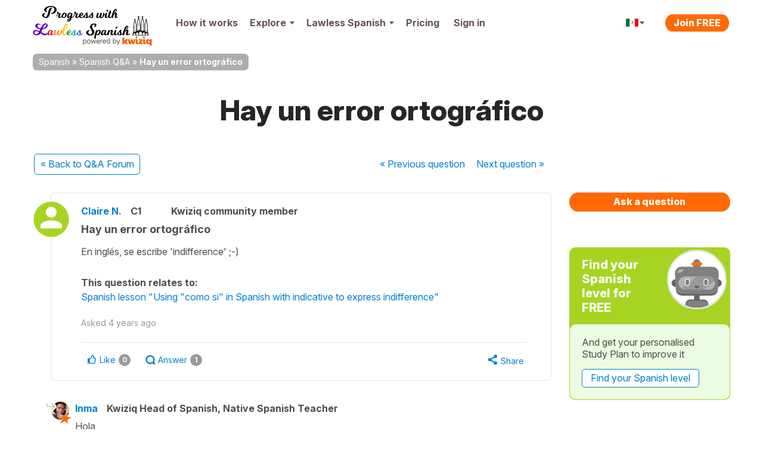

--- FILE ---
content_type: text/css
request_url: https://cdnes.kwiziq.com/css/dist/CssQandaSite.effdcffe.css
body_size: 61159
content:
.pell{border:1px solid hsla(0,0%,4%,.1)}.pell,.pell-content{box-sizing:border-box}.pell-content{height:300px;outline:0;overflow-y:auto;padding:10px}.pell-actionbar{background-color:#fff;border-bottom:1px solid hsla(0,0%,4%,.1)}.pell-button{background-color:transparent;border:none;cursor:pointer;height:30px;outline:0;width:30px;vertical-align:bottom}.pell-button-selected{background-color:#f0f0f0}.tooltipster-default{border-radius:5px;border:2px solid #000;background:#4c4c4c;color:#fff}.tooltipster-default .tooltipster-content{font-family:Arial,sans-serif;font-size:14px;line-height:16px;padding:8px 10px;overflow:hidden}.tooltipster-icon{cursor:help;margin-left:4px}.tooltipster-base{padding:0;font-size:0;line-height:0;position:absolute;left:0;top:0;z-index:9999999;pointer-events:none;width:auto;overflow:visible}.tooltipster-base .tooltipster-content{overflow:hidden}.tooltipster-arrow{display:block;text-align:center;width:100%;height:100%;position:absolute;top:0;left:0;z-index:-1}.tooltipster-arrow span,.tooltipster-arrow-border{display:block;width:0;height:0;position:absolute}.tooltipster-arrow-top span,.tooltipster-arrow-top-left span,.tooltipster-arrow-top-right span{border-left:8px solid transparent!important;border-right:8px solid transparent!important;border-top:8px solid;bottom:-7px}.tooltipster-arrow-top .tooltipster-arrow-border,.tooltipster-arrow-top-left .tooltipster-arrow-border,.tooltipster-arrow-top-right .tooltipster-arrow-border{border-left:9px solid transparent!important;border-right:9px solid transparent!important;border-top:9px solid;bottom:-7px}.tooltipster-arrow-bottom span,.tooltipster-arrow-bottom-left span,.tooltipster-arrow-bottom-right span{border-left:8px solid transparent!important;border-right:8px solid transparent!important;border-bottom:8px solid;top:-7px}.tooltipster-arrow-bottom .tooltipster-arrow-border,.tooltipster-arrow-bottom-left .tooltipster-arrow-border,.tooltipster-arrow-bottom-right .tooltipster-arrow-border{border-left:9px solid transparent!important;border-right:9px solid transparent!important;border-bottom:9px solid;top:-7px}.tooltipster-arrow-bottom .tooltipster-arrow-border,.tooltipster-arrow-bottom span,.tooltipster-arrow-top .tooltipster-arrow-border,.tooltipster-arrow-top span{left:0;right:0;margin:0 auto}.tooltipster-arrow-bottom-left span,.tooltipster-arrow-top-left span{left:6px}.tooltipster-arrow-bottom-left .tooltipster-arrow-border,.tooltipster-arrow-top-left .tooltipster-arrow-border{left:5px}.tooltipster-arrow-bottom-right span,.tooltipster-arrow-top-right span{right:6px}.tooltipster-arrow-bottom-right .tooltipster-arrow-border,.tooltipster-arrow-top-right .tooltipster-arrow-border{right:5px}.tooltipster-arrow-left .tooltipster-arrow-border,.tooltipster-arrow-left span{border-top:8px solid transparent!important;border-bottom:8px solid transparent!important;border-left:8px solid;top:50%;margin-top:-7px;right:-7px}.tooltipster-arrow-left .tooltipster-arrow-border{border-top:9px solid transparent!important;border-bottom:9px solid transparent!important;border-left:9px solid;margin-top:-8px}.tooltipster-arrow-right .tooltipster-arrow-border,.tooltipster-arrow-right span{border-top:8px solid transparent!important;border-bottom:8px solid transparent!important;border-right:8px solid;top:50%;margin-top:-7px;left:-7px}.tooltipster-arrow-right .tooltipster-arrow-border{border-top:9px solid transparent!important;border-bottom:9px solid transparent!important;border-right:9px solid;margin-top:-8px}.tooltipster-fade{opacity:0;-webkit-transition-property:opacity;-moz-transition-property:opacity;-o-transition-property:opacity;-ms-transition-property:opacity;transition-property:opacity}.tooltipster-fade-show{opacity:1}.tooltipster-grow{-webkit-transform:scale(0,0);-moz-transform:scale(0,0);-o-transform:scale(0,0);-ms-transform:scale(0,0);transform:scale(0,0);-webkit-transition-property:-webkit-transform;-moz-transition-property:-moz-transform;-o-transition-property:-o-transform;-ms-transition-property:-ms-transform;transition-property:transform;-webkit-backface-visibility:hidden}.tooltipster-grow-show{-webkit-transform:scale(1,1);-moz-transform:scale(1,1);-o-transform:scale(1,1);-ms-transform:scale(1,1);transform:scale(1,1);-webkit-transition-timing-function:cubic-bezier(.175,.885,.32,1.15);-moz-transition-timing-function:cubic-bezier(.175,.885,.32,1.15);-ms-transition-timing-function:cubic-bezier(.175,.885,.32,1.15);-o-transition-timing-function:cubic-bezier(.175,.885,.32,1.15);transition-timing-function:cubic-bezier(.175,.885,.32,1.15)}.tooltipster-swing{opacity:0;-webkit-transform:rotateZ(4deg);-moz-transform:rotateZ(4deg);-o-transform:rotateZ(4deg);-ms-transform:rotateZ(4deg);transform:rotateZ(4deg);-webkit-transition-property:-webkit-transform,opacity;-moz-transition-property:-moz-transform;-o-transition-property:-o-transform;-ms-transition-property:-ms-transform;transition-property:transform}.tooltipster-swing-show{opacity:1;-webkit-transform:rotateZ(0);-moz-transform:rotateZ(0);-o-transform:rotateZ(0);-ms-transform:rotateZ(0);transform:rotateZ(0);-webkit-transition-timing-function:cubic-bezier(.23,.635,.495,2.4);-moz-transition-timing-function:cubic-bezier(.23,.635,.495,2.4);-ms-transition-timing-function:cubic-bezier(.23,.635,.495,2.4);-o-transition-timing-function:cubic-bezier(.23,.635,.495,2.4);transition-timing-function:cubic-bezier(.23,.635,.495,2.4)}.tooltipster-fall{top:0;-webkit-transition-property:top;-moz-transition-property:top;-o-transition-property:top;-ms-transition-property:top;transition-property:top;-webkit-transition-timing-function:cubic-bezier(.175,.885,.32,1.15);-moz-transition-timing-function:cubic-bezier(.175,.885,.32,1.15);-ms-transition-timing-function:cubic-bezier(.175,.885,.32,1.15);-o-transition-timing-function:cubic-bezier(.175,.885,.32,1.15);transition-timing-function:cubic-bezier(.175,.885,.32,1.15)}.tooltipster-fall.tooltipster-dying{-webkit-transition-property:all;-moz-transition-property:all;-o-transition-property:all;-ms-transition-property:all;transition-property:all;top:0!important;opacity:0}.tooltipster-slide{left:-40px;-webkit-transition-property:left;-moz-transition-property:left;-o-transition-property:left;-ms-transition-property:left;transition-property:left;-webkit-transition-timing-function:cubic-bezier(.175,.885,.32,1.15);-moz-transition-timing-function:cubic-bezier(.175,.885,.32,1.15);-ms-transition-timing-function:cubic-bezier(.175,.885,.32,1.15);-o-transition-timing-function:cubic-bezier(.175,.885,.32,1.15);transition-timing-function:cubic-bezier(.175,.885,.32,1.15)}.tooltipster-slide.tooltipster-dying{-webkit-transition-property:all;-moz-transition-property:all;-o-transition-property:all;-ms-transition-property:all;transition-property:all;left:0!important;opacity:0}.tooltipster-content-changing{opacity:.5;-webkit-transform:scale(1.1,1.1);-moz-transform:scale(1.1,1.1);-o-transform:scale(1.1,1.1);-ms-transform:scale(1.1,1.1);transform:scale(1.1,1.1)}article,aside,details,figcaption,figure,footer,header,hgroup,nav,section{display:block}audio,canvas,video{display:inline-block}audio:not([controls]){display:none}a:focus{outline:#333 dotted thin;outline:-webkit-focus-ring-color auto 5px;outline-offset:-2px}a:active,a:hover{outline:0}sub,sup{position:relative;vertical-align:baseline;font-size:75%;line-height:0}sup{top:-.5em}sub{bottom:-.25em}img{max-width:100%;height:auto;border:0;vertical-align:middle;-ms-interpolation-mode:bicubic}#map_canvas img,.google-maps img{max-width:none}button,input,select,textarea{margin:0;vertical-align:middle;font-size:100%}button::-moz-focus-inner,input::-moz-focus-inner{padding:0;border:0}button,html input[type=button],input[type=reset],input[type=submit]{cursor:pointer;-webkit-appearance:button}button,input[type=button],input[type=checkbox],input[type=radio],input[type=reset],input[type=submit],label,select{cursor:pointer}input[type=search]{box-sizing:content-box;-webkit-appearance:textfield}input[type=search]::-webkit-search-cancel-button,input[type=search]::-webkit-search-decoration{-webkit-appearance:none}@media print{*{background:rgba(0,0,0,0)!important;box-shadow:none!important;text-shadow:none!important;color:#000!important}a,a:visited{text-decoration:underline}a[href]::after{content:" (" attr(href) ")"}abbr[title]::after{content:" (" attr(title) ")"}.ir a::after,a[href^="#"]::after,a[href^="javascript:"]::after{content:""}blockquote,pre{border:1px solid #999;page-break-inside:avoid}thead{display:table-header-group}img,tr{page-break-inside:avoid}img{max-width:100%!important}@page{margin:.5cm}h2,h3,p{orphans:3;widows:3}h2,h3{page-break-after:avoid}}body{margin:0;font-family:Inter,"Franklin Gothic","Helvetica Neue",Helvetica,Arial,sans-serif}a{text-decoration:none;color:#0081cc}a:focus,a:hover{text-decoration:underline;color:#0081cc}.img-rounded{border-radius:6px}.img-polaroid{padding:4px;background-color:#fff;border:1px solid rgba(0,0,0,.2);box-shadow:0 1px 3px rgba(0,0,0,.1)}.img-circle{border-radius:500px}.row{margin-left:-20px}.row::after,.row::before{display:table;content:"";line-height:0}.row::after{clear:both}[class*=span]{float:left;min-height:1px;margin-left:20px}.container,.navbar-fixed-bottom .container,.navbar-fixed-top .container,.navbar-static-top .container{width:940px}.span1{width:60px}.span2{width:140px}.span3{width:220px}.span4{width:300px}.span5{width:380px}.span6{width:460px}.span7{width:540px}.span8{width:620px}.span9{width:700px}.span10{width:780px}.span11{width:860px}.span12{width:940px}.offset1{margin-left:100px}.offset2{margin-left:180px}.offset3{margin-left:260px}.offset4{margin-left:340px}.offset5{margin-left:420px}.offset6{margin-left:500px}.offset7{margin-left:580px}.offset8{margin-left:660px}.offset9{margin-left:740px}.offset10{margin-left:820px}.offset11{margin-left:900px}.offset12{margin-left:980px}.row-fluid{width:100%}.row-fluid::after,.row-fluid::before{display:table;content:"";line-height:0}.row-fluid::after{clear:both}.row-fluid [class*=span]{display:block;min-height:36px;width:100%;box-sizing:border-box;float:left;margin-left:2.1276595745%}.row-fluid [class*=span]:first-child{margin-left:0}.row-fluid .controls-row [class*=span]+[class*=span]{margin-left:2.1276595745%}.row-fluid .span1{width:6.3829787234%}.row-fluid .span2{width:14.8936170213%}.row-fluid .span3{width:23.4042553191%}.row-fluid .span4{width:31.914893617%}.row-fluid .span5{width:40.4255319149%}.row-fluid .span6{width:48.9361702128%}.row-fluid .span7{width:57.4468085106%}.row-fluid .span8{width:65.9574468085%}.row-fluid .span9{width:74.4680851064%}.row-fluid .span10{width:82.9787234043%}.row-fluid .span11{width:91.4893617021%}.row-fluid .span12{width:100%}.row-fluid .offset1{margin-left:10.6382978723%}.row-fluid .offset1:first-child{margin-left:8.5106382979%}.row-fluid .offset2{margin-left:19.1489361702%}.row-fluid .offset2:first-child{margin-left:17.0212765957%}.row-fluid .offset3{margin-left:27.6595744681%}.row-fluid .offset3:first-child{margin-left:25.5319148936%}.row-fluid .offset4{margin-left:36.170212766%}.row-fluid .offset4:first-child{margin-left:34.0425531915%}.row-fluid .offset5{margin-left:44.6808510638%}.row-fluid .offset5:first-child{margin-left:42.5531914894%}.row-fluid .offset6{margin-left:53.1914893617%}.row-fluid .offset6:first-child{margin-left:51.0638297872%}.row-fluid .offset7{margin-left:61.7021276596%}.row-fluid .offset7:first-child{margin-left:59.5744680851%}.row-fluid .offset8{margin-left:70.2127659574%}.row-fluid .offset8:first-child{margin-left:68.085106383%}.row-fluid .offset9{margin-left:78.7234042553%}.row-fluid .offset9:first-child{margin-left:76.5957446809%}.row-fluid .offset10{margin-left:87.2340425532%}.row-fluid .offset10:first-child{margin-left:85.1063829787%}.row-fluid .offset11{margin-left:95.7446808511%}.row-fluid .offset11:first-child{margin-left:93.6170212766%}.row-fluid .offset12{margin-left:104.2553191489%}.row-fluid .offset12:first-child{margin-left:102.1276595745%}.row-fluid [class*=span].hide,[class*=span].hide{display:none}.row-fluid [class*=span].pull-right,[class*=span].pull-right{float:right}.container{margin-right:auto;margin-left:auto}.container::after,.container::before{display:table;content:"";line-height:0}.container::after{clear:both}.container-fluid{padding-right:20px;padding-left:20px}.container-fluid::after,.container-fluid::before{display:table;content:"";line-height:0}.container-fluid::after{clear:both}p{margin:0 0 13px}.lead{margin-bottom:26px;font-weight:200;font-size:24px;line-height:39px}small{font-size:85%}strong{font-weight:700}em{font-style:italic}cite{font-style:normal}.muted{color:#999}a.muted:focus,a.muted:hover{color:gray}.text-warning{color:#c09853}a.text-warning:focus,a.text-warning:hover{color:#a47e3c}.text-error{color:#b94a48}a.text-error:focus,a.text-error:hover{color:#953b39}.text-info{color:#3a87ad}a.text-info:focus,a.text-info:hover{color:#2d6987}.text-success{color:#468847}a.text-success:focus,a.text-success:hover{color:#356635}.text-left{text-align:left}.text-right{text-align:right}.text-center{text-align:center}h1,h2,h3,h4,h5,h6{margin:13px 0;color:#262626;text-rendering:optimizelegibility}h1 small,h2 small,h3 small,h4 small,h5 small,h6 small{color:#999;font-weight:400;line-height:1}h1 small{font-size:28px}h2 small{font-size:20px}h3 small,h4 small{font-size:16px}.page-header{margin:26px 0 39px;padding-bottom:12px;border-bottom:1px solid #e5e5e5}ol,ul{margin:0 0 13px 25px;padding:0}ol ol,ol ul,ul ol,ul ul{margin-bottom:0}li{line-height:26px}ol.inline,ol.unstyled,ul.inline,ul.unstyled{margin-left:0;list-style:none}ol.inline>li,ul.inline>li{display:inline-block;padding-right:5px;padding-left:5px}dl{margin-bottom:26px}dd,dt{line-height:26px}dt{font-weight:700}dd{margin-left:13px}.dl-horizontal::after,.dl-horizontal::before{display:table;content:"";line-height:0}.dl-horizontal::after{clear:both}.dl-horizontal dt{float:left;clear:left;width:160px;text-align:right;overflow:hidden;text-overflow:ellipsis;white-space:nowrap}.dl-horizontal dd{margin-left:180px}hr{margin:26px 0;border:0;border-top:1px solid;border-bottom:1px solid;border-top-color:var(--border-top-color);border-bottom-color:var(--border-bottom-color)}:root .theme--light hr{--border-top-color:#e5e5e5;--border-bottom-color:#e5e5e5}:root .theme--dark hr{--border-top-color:#595959;--border-bottom-color:#595959}abbr[data-original-title],abbr[title]{border-bottom:1px dotted #999;cursor:help}abbr.initialism{text-transform:uppercase;font-size:90%}blockquote{margin:0 0 26px;padding:0 0 0 15px;border-left:5px solid #e5e5e5}blockquote p{margin-bottom:0;font-weight:300;font-size:20px;line-height:1.25}blockquote small{display:block;color:#999;line-height:26px}blockquote small:before{content:"— "}blockquote.pull-right{float:right;padding-right:15px;padding-left:0;border-right:5px solid #e5e5e5;border-left:0}blockquote.pull-right p,blockquote.pull-right small{text-align:right}blockquote.pull-right small::before{content:""}blockquote.pull-right small::after{content:" —"}blockquote::after,blockquote::before,q::after,q::before{content:""}address{display:block;margin-bottom:26px;font-style:normal;line-height:26px}code,pre{padding:0 3px 2px;color:#4d4d4d;font-size:14px;font-family:Monaco,Menlo,Consolas,"Courier New",monospace;border-radius:3px}code{padding:2px 4px;background-color:#f7f7f9;border:1px solid #e1e1e8;white-space:nowrap;color:#d14}pre{display:block;margin:0 0 13px;padding:12.5px;background-color:#f5f5f5;border:1px solid rgba(0,0,0,.15);white-space:pre;white-space:pre-wrap;word-wrap:break-word;word-break:break-all;font-size:15px;line-height:26px;border-radius:4px}pre.prettyprint{margin-bottom:26px}pre code{padding:0;background-color:rgba(0,0,0,0);border:0;white-space:pre;white-space:pre-wrap;color:inherit}.pre-scrollable{overflow-y:scroll;max-height:340px}fieldset{margin:0;padding:0;border:0}legend{display:block;width:100%;margin-bottom:26px;padding:0;border:0;border-bottom:1px solid #e5e5e5;color:#4d4d4d;font-size:24px;line-height:52px}legend small{color:#999;font-size:19.5px}button,input,label,select,textarea{font-weight:400;line-height:26px;font-size:16px}button,input,select,textarea{font-family:Inter,"Franklin Gothic","Helvetica Neue",Helvetica,Arial,sans-serif}label{display:block;margin-bottom:0;padding-bottom:5px}.uneditable-input,input[type=color],input[type=date],input[type=datetime-local],input[type=datetime],input[type=email],input[type=month],input[type=number],input[type=password],input[type=search],input[type=tel],input[type=text],input[type=time],input[type=url],input[type=week],select,textarea{display:inline-block;height:26px;margin-bottom:13px;padding:4px 6px;vertical-align:middle;color:#595959;font-size:16px;line-height:26px;border-radius:3px}.uneditable-input,input,textarea{width:206px;margin-left:0}textarea{overflow:auto;height:auto;padding:10px 14px}.uneditable-input,input[type=color],input[type=date],input[type=datetime-local],input[type=datetime],input[type=email],input[type=month],input[type=number],input[type=password],input[type=search],input[type=tel],input[type=text],input[type=time],input[type=url],input[type=week],textarea{background-color:#fff;border:1px solid #4d4d4d;box-shadow:inset 0 1px 1px rgba(0,0,0,.075);transition:border .2s linear,box-shadow .2s linear}.uneditable-input:focus,input[type=color]:focus,input[type=date]:focus,input[type=datetime-local]:focus,input[type=datetime]:focus,input[type=email]:focus,input[type=month]:focus,input[type=number]:focus,input[type=password]:focus,input[type=search]:focus,input[type=tel]:focus,input[type=text]:focus,input[type=time]:focus,input[type=url]:focus,input[type=week]:focus,textarea:focus{border-color:rgba(82,168,236,.8);outline:0;box-shadow:inset 0 1px 1px rgba(0,0,0,.075),0 0 8px rgba(82,168,236,.6)}input[type=checkbox],input[type=radio]{margin:4px 0 0}input[type=button],input[type=checkbox],input[type=file],input[type=image],input[type=radio],input[type=reset],input[type=submit]{width:auto}input[type=file],select{height:36px;line-height:36px}select{width:220px;background-color:#fff;border:1px solid #4d4d4d}select[multiple],select[size]{height:auto}input[type=checkbox]:focus,input[type=file]:focus,input[type=radio]:focus,select:focus{outline:#333 dotted thin;outline:-webkit-focus-ring-color auto 5px;outline-offset:-2px}.uneditable-input,.uneditable-textarea{background-color:#fcfcfc;border-color:#4d4d4d;color:#999;cursor:not-allowed;box-shadow:inset 0 1px 2px rgba(0,0,0,.025)}.uneditable-input{overflow:hidden;white-space:nowrap}.uneditable-textarea{width:auto;height:auto}input:-moz-placeholder,textarea:-moz-placeholder{color:#999}input:-ms-input-placeholder,textarea:-ms-input-placeholder{color:#999}input::-webkit-input-placeholder,textarea::-webkit-input-placeholder{color:#999}.checkbox,.radio{min-height:26px;padding-left:20px}.checkbox input[type=checkbox],.radio input[type=radio]{float:left;margin-left:-20px}.controls>.checkbox:first-child,.controls>.radio:first-child{padding-top:5px}.checkbox.inline,.radio.inline{display:inline-block;margin-bottom:0;padding-top:5px;vertical-align:middle}.checkbox.inline+.checkbox.inline,.radio.inline+.radio.inline{margin-left:10px}.input-mini{width:60px}.input-small{width:90px}.input-medium{width:150px}.input-large{width:210px}.input-xlarge{width:270px}.input-xxlarge{width:530px}.row-fluid .uneditable-input[class*=span],.row-fluid input[class*=span],.row-fluid select[class*=span],.row-fluid textarea[class*=span],.uneditable-input[class*=span],input[class*=span],select[class*=span],textarea[class*=span]{float:none;margin-left:0}.input-append .uneditable-input[class*=span],.input-append input[class*=span],.input-prepend .uneditable-input[class*=span],.input-prepend input[class*=span],.row-fluid .input-append [class*=span],.row-fluid .input-prepend [class*=span],.row-fluid .uneditable-input[class*=span],.row-fluid input[class*=span],.row-fluid select[class*=span],.row-fluid textarea[class*=span]{display:inline-block}.controls-row [class*=span]+[class*=span]{margin-left:20px}.uneditable-input.span1,input.span1,textarea.span1{width:46px}.uneditable-input.span2,input.span2,textarea.span2{width:126px}.uneditable-input.span3,input.span3,textarea.span3{width:206px}.uneditable-input.span4,input.span4,textarea.span4{width:286px}.uneditable-input.span5,input.span5,textarea.span5{width:366px}.uneditable-input.span6,input.span6,textarea.span6{width:446px}.uneditable-input.span7,input.span7,textarea.span7{width:526px}.uneditable-input.span8,input.span8,textarea.span8{width:606px}.uneditable-input.span9,input.span9,textarea.span9{width:686px}.uneditable-input.span10,input.span10,textarea.span10{width:766px}.uneditable-input.span11,input.span11,textarea.span11{width:846px}.uneditable-input.span12,input.span12,textarea.span12{width:926px}.controls-row::after,.controls-row::before{display:table;content:"";line-height:0}.controls-row::after{clear:both}.controls-row [class*=span],.row-fluid .controls-row [class*=span]{float:left}.controls-row .checkbox[class*=span],.controls-row .radio[class*=span]{padding-top:5px}input[disabled],input[readonly],select[disabled],select[readonly],textarea[disabled],textarea[readonly]{background-color:#e5e5e5;cursor:not-allowed}input[type=checkbox][disabled],input[type=checkbox][readonly],input[type=radio][disabled],input[type=radio][readonly]{background-color:rgba(0,0,0,0)}.control-group.warning .checkbox,.control-group.warning .control-label,.control-group.warning .help-block,.control-group.warning .help-inline,.control-group.warning .radio,.control-group.warning input,.control-group.warning select,.control-group.warning textarea{color:#c09853}.control-group.warning input,.control-group.warning select,.control-group.warning textarea{border-color:#c09853;box-shadow:inset 0 1px 1px rgba(0,0,0,.075)}.control-group.warning input:focus,.control-group.warning select:focus,.control-group.warning textarea:focus{border-color:#a47e3c;box-shadow:inset 0 1px 1px rgba(0,0,0,.075),0 0 6px #dbc59e}.control-group.warning .input-append .add-on,.control-group.warning .input-prepend .add-on{background-color:#fcf8e3;border-color:#c09853;color:#c09853}.control-group.error .checkbox,.control-group.error .control-label,.control-group.error .help-block,.control-group.error .help-inline,.control-group.error .radio,.control-group.error input,.control-group.error select,.control-group.error textarea{color:#b94a48}.control-group.error input,.control-group.error select,.control-group.error textarea{border-color:#b94a48;box-shadow:inset 0 1px 1px rgba(0,0,0,.075)}.control-group.error input:focus,.control-group.error select:focus,.control-group.error textarea:focus{border-color:#953b39;box-shadow:inset 0 1px 1px rgba(0,0,0,.075),0 0 6px #d59392}.control-group.error .input-append .add-on,.control-group.error .input-prepend .add-on{background-color:#f2dede;border-color:#b94a48;color:#b94a48}.control-group.success .checkbox,.control-group.success .control-label,.control-group.success .help-block,.control-group.success .help-inline,.control-group.success .radio,.control-group.success input,.control-group.success select,.control-group.success textarea{color:#468847}.control-group.success input,.control-group.success select,.control-group.success textarea{border-color:#468847;box-shadow:inset 0 1px 1px rgba(0,0,0,.075)}.control-group.success input:focus,.control-group.success select:focus,.control-group.success textarea:focus{border-color:#356635;box-shadow:inset 0 1px 1px rgba(0,0,0,.075),0 0 6px #7aba7b}.control-group.success .input-append .add-on,.control-group.success .input-prepend .add-on{background-color:#dff0d8;border-color:#468847;color:#468847}.control-group.info .checkbox,.control-group.info .control-label,.control-group.info .help-block,.control-group.info .help-inline,.control-group.info .radio,.control-group.info input,.control-group.info select,.control-group.info textarea{color:#3a87ad}.control-group.info input,.control-group.info select,.control-group.info textarea{border-color:#3a87ad;box-shadow:inset 0 1px 1px rgba(0,0,0,.075)}.control-group.info input:focus,.control-group.info select:focus,.control-group.info textarea:focus{border-color:#2d6987;box-shadow:inset 0 1px 1px rgba(0,0,0,.075),0 0 6px #7ab5d3}.control-group.info .input-append .add-on,.control-group.info .input-prepend .add-on{background-color:#d9edf7;border-color:#3a87ad;color:#3a87ad}input:focus:invalid,select:focus:invalid,textarea:focus:invalid{border-color:#ee5f5b;color:#b94a48}input:focus:invalid:focus,select:focus:invalid:focus,textarea:focus:invalid:focus{box-shadow:0 0 6px #f8b9b7}.form-actions{border-top:1px solid #e5e5e5}.form-actions::after,.form-actions::before{display:table;content:"";line-height:0}.form-actions::after{clear:both}.help-block,.help-inline{color:#737373}.help-block{display:block;margin-bottom:13px}.help-inline{display:inline-block;padding-left:5px;vertical-align:middle}.input-append,.input-prepend{display:inline-block;margin-bottom:13px;vertical-align:middle;white-space:nowrap;font-size:0}.input-append .dropdown-menu,.input-append .popover,.input-append .uneditable-input,.input-append input,.input-append select,.input-prepend .dropdown-menu,.input-prepend .popover,.input-prepend .uneditable-input,.input-prepend input,.input-prepend select{font-size:16px}.input-append .uneditable-input,.input-append input,.input-append select,.input-prepend .uneditable-input,.input-prepend input,.input-prepend select{position:relative;margin-bottom:0;vertical-align:top;border-radius:0 3px 3px 0}.input-append .uneditable-input:focus,.input-append input:focus,.input-append select:focus,.input-prepend .uneditable-input:focus,.input-prepend input:focus,.input-prepend select:focus{z-index:2}.input-append .add-on,.input-prepend .add-on{display:inline-block;min-width:16px;width:auto;height:26px;padding:4px 5px;background-color:#e5e5e5;border:1px solid #ccc;text-align:center;text-shadow:0 1px 0 #fff;font-weight:400;font-size:16px;line-height:26px}.input-append .add-on,.input-append .btn,.input-append .btn-group>.dropdown-toggle,.input-prepend .add-on,.input-prepend .btn,.input-prepend .btn-group>.dropdown-toggle{vertical-align:top}.input-append .active,.input-prepend .active{background-color:#cdff38;border-color:#769e00}.input-prepend .add-on,.input-prepend .btn{margin-right:-1px}.input-append .add-on,.input-append .btn,.input-append .btn-group{margin-left:-1px}.input-prepend.input-append .add-on:first-child,.input-prepend.input-append .btn:first-child{margin-right:-1px}.input-prepend.input-append .add-on:last-child,.input-prepend.input-append .btn:last-child{margin-left:-1px}.input-prepend.input-append .btn-group:first-child{margin-left:0}input.search-query{margin-bottom:0;padding-right:14px;padding-left:14px}.form-horizontal .help-inline,.form-horizontal .input-append,.form-horizontal .input-prepend,.form-horizontal .uneditable-input,.form-horizontal input,.form-horizontal select,.form-horizontal textarea,.form-inline .help-inline,.form-inline .input-append,.form-inline .input-prepend,.form-inline .uneditable-input,.form-inline input,.form-inline select,.form-inline textarea,.form-search .help-inline,.form-search .input-append,.form-search .input-prepend,.form-search .uneditable-input,.form-search input,.form-search select,.form-search textarea{display:inline-block;margin-bottom:0;vertical-align:middle}.form-horizontal .hide,.form-inline .hide,.form-search .hide{display:none}.form-inline .btn-group,.form-inline label,.form-search .btn-group,.form-search label{display:inline-block}.form-inline .input-append,.form-inline .input-prepend,.form-search .input-append,.form-search .input-prepend{margin-bottom:0}.form-inline .checkbox,.form-inline .radio,.form-search .checkbox,.form-search .radio{margin-bottom:0;padding-left:0;vertical-align:middle}.form-inline .checkbox input[type=checkbox],.form-inline .radio input[type=radio],.form-search .checkbox input[type=checkbox],.form-search .radio input[type=radio]{float:left;margin-right:3px;margin-left:0}.control-group{margin-bottom:13px}legend+.control-group{margin-top:26px;-webkit-margin-top-collapse:separate}.form-horizontal .control-group{margin-bottom:26px}.form-horizontal .control-group::after,.form-horizontal .control-group::before{display:table;content:"";line-height:0}.form-horizontal .control-group::after{clear:both}.form-horizontal .control-label{float:left;width:160px;padding-top:5px;text-align:right}.form-horizontal .controls{margin-left:180px}.form-horizontal .help-block{margin-bottom:0}.form-horizontal .input-append+.help-block,.form-horizontal .input-prepend+.help-block,.form-horizontal .uneditable-input+.help-block,.form-horizontal input+.help-block,.form-horizontal select+.help-block,.form-horizontal textarea+.help-block{margin-top:13px}.form-horizontal .form-actions{padding-left:180px}table{max-width:100%;background-color:rgba(0,0,0,0);border-spacing:0;border-collapse:collapse}.table{width:100%;margin-bottom:26px}.table td,.table th{padding:8px;border-top:1px solid #ddd;vertical-align:top;text-align:left;line-height:26px}.table th{font-weight:700}.table thead th{vertical-align:bottom}.table caption+thead tr:first-child td,.table caption+thead tr:first-child th,.table colgroup+thead tr:first-child td,.table colgroup+thead tr:first-child th,.table thead:first-child tr:first-child td,.table thead:first-child tr:first-child th{border-top:0}.table tbody+tbody{border-top:2px solid #ddd}.table .table{background-color:#fff}.table-condensed td,.table-condensed th{padding:4px 5px}.table-bordered{border:1px solid #ddd;border-collapse:separate;border-left:0;border-radius:4px}.table-bordered td,.table-bordered th{border-left:1px solid #ddd}.table-bordered caption+tbody tr:first-child td,.table-bordered caption+tbody tr:first-child th,.table-bordered caption+thead tr:first-child th,.table-bordered colgroup+tbody tr:first-child td,.table-bordered colgroup+tbody tr:first-child th,.table-bordered colgroup+thead tr:first-child th,.table-bordered tbody:first-child tr:first-child td,.table-bordered tbody:first-child tr:first-child th,.table-bordered thead:first-child tr:first-child th{border-top:0}.table-bordered tbody:first-child tr:first-child>td:first-child,.table-bordered tbody:first-child tr:first-child>th:first-child,.table-bordered thead:first-child tr:first-child>th:first-child{border-top-left-radius:4px}.table-bordered tbody:first-child tr:first-child>td:last-child,.table-bordered tbody:first-child tr:first-child>th:last-child,.table-bordered thead:first-child tr:first-child>th:last-child{border-top-right-radius:4px}.table-bordered tbody:last-child tr:last-child>td:first-child,.table-bordered tbody:last-child tr:last-child>th:first-child,.table-bordered tfoot:last-child tr:last-child>td:first-child,.table-bordered tfoot:last-child tr:last-child>th:first-child,.table-bordered thead:last-child tr:last-child>th:first-child{border-bottom-left-radius:4px}.table-bordered tbody:last-child tr:last-child>td:last-child,.table-bordered tbody:last-child tr:last-child>th:last-child,.table-bordered tfoot:last-child tr:last-child>td:last-child,.table-bordered tfoot:last-child tr:last-child>th:last-child,.table-bordered thead:last-child tr:last-child>th:last-child{border-bottom-right-radius:4px}.table-bordered tfoot+tbody:last-child tr:last-child td:first-child{border-bottom-left-radius:0}.table-bordered tfoot+tbody:last-child tr:last-child td:last-child{border-bottom-right-radius:0}.table-bordered caption+tbody tr:first-child td:first-child,.table-bordered caption+thead tr:first-child th:first-child,.table-bordered colgroup+tbody tr:first-child td:first-child,.table-bordered colgroup+thead tr:first-child th:first-child{border-top-left-radius:4px}.table-bordered caption+tbody tr:first-child td:last-child,.table-bordered caption+thead tr:first-child th:last-child,.table-bordered colgroup+tbody tr:first-child td:last-child,.table-bordered colgroup+thead tr:first-child th:last-child{border-top-right-radius:4px}.table-striped tbody>tr:nth-child(odd)>td,.table-striped tbody>tr:nth-child(odd)>th{background-color:var(--background-color)}:root .theme--light .table-striped tbody>tr:nth-child(odd)>td,:root .theme--light .table-striped tbody>tr:nth-child(odd)>th{--background-color:#f9f9f9}:root .theme--dark .table-striped tbody>tr:nth-child(odd)>td,:root .theme--dark .table-striped tbody>tr:nth-child(odd)>th{--background-color:#323232}.table-hover tbody tr:hover>td,.table-hover tbody tr:hover>th{background-color:#f5f5f5}.row-fluid table td[class*=span],.row-fluid table th[class*=span],table td[class*=span],table th[class*=span]{display:table-cell;float:none;margin-left:0}.table td.span1,.table th.span1{float:none;width:44px;margin-left:0}.table td.span2,.table th.span2{float:none;width:124px;margin-left:0}.table td.span3,.table th.span3{float:none;width:204px;margin-left:0}.table td.span4,.table th.span4{float:none;width:284px;margin-left:0}.table td.span5,.table th.span5{float:none;width:364px;margin-left:0}.table td.span6,.table th.span6{float:none;width:444px;margin-left:0}.table td.span7,.table th.span7{float:none;width:524px;margin-left:0}.table td.span8,.table th.span8{float:none;width:604px;margin-left:0}.table td.span9,.table th.span9{float:none;width:684px;margin-left:0}.table td.span10,.table th.span10{float:none;width:764px;margin-left:0}.table td.span11,.table th.span11{float:none;width:844px;margin-left:0}.table td.span12,.table th.span12{float:none;width:924px;margin-left:0}.table tbody tr.success>td,.table tbody tr>td.success{background-color:#dff0d8}.table tbody tr.error>td,.table tbody tr>td.error{background-color:#f2dede}.table tbody tr.warning>td,.table tbody tr>td.warning{background-color:#fcf8e3}.table tbody tr.info>td,.table tbody tr>td.info{background-color:#d9edf7}.table-hover tbody tr.success:hover>td{background-color:#d0e9c6}.table-hover tbody tr.error:hover>td{background-color:#ebcccc}.table-hover tbody tr.warning:hover>td{background-color:#faf2cc}.table-hover tbody tr.info:hover>td{background-color:#c4e3f3}.dropdown,.dropup{position:relative}.dropdown-toggle:active,.open .dropdown-toggle{outline:0}.caret{display:inline-block;width:0;height:0;border-top:4px solid #000;border-right:4px solid transparent;border-left:4px solid transparent;content:"";vertical-align:top}.dropdown .caret{margin-top:8px;margin-left:2px}.dropdown-menu{position:absolute;top:100%;left:0;z-index:1000;display:none;float:left;min-width:160px;margin:2px 0 0;padding:5px 0;background-color:#fff;-webkit-background-clip:padding-box;-moz-background-clip:padding;background-clip:padding-box;list-style:none;box-shadow:0 5px 10px rgba(0,0,0,.2)}.dropdown-menu.pull-right{right:0;left:auto}.dropdown-menu .divider{overflow:hidden;height:1px;margin:12px 1px;background-color:#e5e5e5;border-bottom:1px solid #fff}.dropdown-menu>li>a{display:block;clear:both;white-space:nowrap;font-weight:400;line-height:26px}.dropdown-menu>li>a:focus,.dropdown-menu>li>a:hover,.dropdown-submenu:focus>a,.dropdown-submenu:hover>a{text-decoration:none;color:#fff;background-color:#007bc2;background-image:linear-gradient(to bottom,#0081cc,#0071b3);background-repeat:repeat-x}.dropdown-menu>.active>a,.dropdown-menu>.active>a:focus,.dropdown-menu>.active>a:hover{outline:0;text-decoration:none;color:#fff;background-color:#007bc2;background-image:linear-gradient(to bottom,#0081cc,#0071b3);background-repeat:repeat-x}.dropdown-menu>.disabled>a,.dropdown-menu>.disabled>a:focus,.dropdown-menu>.disabled>a:hover{color:#999}.dropdown-menu>.disabled>a:focus,.dropdown-menu>.disabled>a:hover{background-color:rgba(0,0,0,0);background-image:none;text-decoration:none;cursor:default}.open>.dropdown-menu{display:block}.dropdown-backdrop{position:fixed;top:0;right:0;bottom:0;left:0;z-index:990}.pull-right>.dropdown-menu{right:0;left:auto}.dropup .caret,.navbar-fixed-bottom .dropdown .caret{border-top:0;border-bottom:4px solid #000;content:""}.dropup .dropdown-menu,.navbar-fixed-bottom .dropdown .dropdown-menu{top:auto;bottom:100%;margin-bottom:1px}.dropdown-submenu{position:relative}.dropdown-submenu>.dropdown-menu{top:0;left:100%;margin-top:-6px;margin-left:-1px;border-radius:0 6px 6px}.dropdown-submenu:hover>.dropdown-menu{display:block}.dropup .dropdown-submenu>.dropdown-menu{top:auto;bottom:0;margin-top:0;margin-bottom:-2px;border-radius:5px 5px 5px 0}.dropdown-submenu>a::after{display:block;float:right;width:0;height:0;margin-top:5px;margin-right:-10px;border-width:5px 0 5px 5px;border-style:solid;border-color:transparent transparent transparent #ccc;content:" "}.dropdown-submenu:hover>a::after{border-left-color:#fff}.dropdown-submenu.pull-left{float:none}.dropdown-submenu.pull-left>.dropdown-menu{left:-100%;margin-left:10px;border-radius:6px 0 6px 6px}.dropdown .dropdown-menu .nav-header{padding-right:20px;padding-left:20px}.typeahead{z-index:1051;margin-top:2px;border-radius:4px}.well{min-height:20px;margin-bottom:20px;padding:19px;background-color:#f5f5f5;border:1px solid #e3e3e3;border-radius:4px;box-shadow:inset 0 1px 1px rgba(0,0,0,.05)}.well blockquote{border-color:rgba(0,0,0,.15)}.well-large{padding:24px;border-radius:6px}.well-small{padding:9px;border-radius:3px}.fade{opacity:0;transition:opacity .15s linear}.fade.in{opacity:1}.collapse{position:relative;overflow:hidden;height:0;transition:height .35s}.collapse.in{height:auto}.close{float:right;text-shadow:0 1px 0 #fff;color:#000;font-weight:700;font-size:20px;line-height:26px;opacity:.2}.close:focus,.close:hover{text-decoration:none;color:#000;cursor:pointer;opacity:.4}button.close{padding:0;background:rgba(0,0,0,0);border:0;cursor:pointer;-webkit-appearance:none}.btn--lg{padding:11px 19px;font-size:20px;border-radius:6px}.btn--lg [class*=" icon-"],.btn--lg [class^=icon-]{margin-top:4px}.btn--sm{padding:2px 10px;font-size:13.6px;border-radius:3px}.btn--sm [class*=" icon-"],.btn--sm [class^=icon-]{margin-top:0}.btn--xs [class*=" icon-"],.btn--xs [class^=icon-]{margin-top:-1px}.btn--xs{padding:0 6px;font-size:12px;border-radius:3px}.btn--block{display:block;width:100%;padding-right:0;padding-left:0;box-sizing:border-box}.btn--block+.btn--block{margin-top:5px}input[type=button].btn--block,input[type=reset].btn--block,input[type=submit].btn--block{width:100%}.btn.btn-danger,.btn.btn-danger.active,.btn.btn-info,.btn.btn-info.active,.btn.btn-inverse,.btn.btn-inverse.active,.btn.btn-primary,.btn.btn-primary.active,.btn.btn-success,.btn.btn-success.active,.btn.btn-warning,.btn.btn-warning.active{color:#fff}.btn.btn-primary{background-color:#0081cc}.btn.btn-primary.active,.btn.btn-primary.disabled,.btn.btn-primary:active,.btn.btn-primary:focus,.btn.btn-primary:hover,.btn.btn-primary[disabled]{background-color:#0067a3;color:#fff}.btn.btn-warning{background-color:#ff6a00}.btn.btn-warning.active,.btn.btn-warning.disabled,.btn.btn-warning:active,.btn.btn-warning:focus,.btn.btn-warning:hover,.btn.btn-warning[disabled]{background-color:#d65900;color:#fff}.btn.btn-danger{background-color:#bd362f}.btn.btn-danger.active,.btn.btn-danger.disabled,.btn.btn-danger:active,.btn.btn-danger:focus,.btn.btn-danger:hover,.btn.btn-danger[disabled]{background-color:#9c2d27;color:#fff}.btn.btn-success{background-color:#51a351}.btn.btn-success.active,.btn.btn-success.disabled,.btn.btn-success:active,.btn.btn-success:focus,.btn.btn-success:hover,.btn.btn-success[disabled]{background-color:#438843;color:#fff}.btn.btn-info{background-color:#2f96b4}.btn.btn-info.active,.btn.btn-info.disabled,.btn.btn-info:active,.btn.btn-info:focus,.btn.btn-info:hover,.btn.btn-info[disabled]{background-color:#277b94;color:#fff}.btn.btn-inverse{background-color:#4d4d4d}.btn.btn-inverse.active,.btn.btn-inverse.disabled,.btn.btn-inverse:active,.btn.btn-inverse:focus,.btn.btn-inverse:hover,.btn.btn-inverse[disabled]{background-color:#393939;color:#fff}button.btn::-moz-focus-inner,input[type=submit].btn::-moz-focus-inner{padding:0;border:0}.btn-link,.btn-link:active,.btn-link[disabled]{background-color:rgba(0,0,0,0);background-image:none;box-shadow:none}.btn-link{border-color:transparent;color:#0081cc;cursor:pointer;border-radius:0}.btn-link:focus,.btn-link:hover{background-color:rgba(0,0,0,0);text-decoration:underline;color:#0081cc}.btn-link[disabled]:focus,.btn-link[disabled]:hover{text-decoration:none;color:#4d4d4d}.btn-group{position:relative;display:inline-block;vertical-align:middle;white-space:nowrap;font-size:0}.btn-group+.btn-group{margin-left:5px}.btn-toolbar{margin-top:13px;margin-bottom:13px;font-size:0}.btn-toolbar>.btn+.btn,.btn-toolbar>.btn+.btn-group,.btn-toolbar>.btn-group+.btn{margin-left:5px}.btn-group>.btn{position:relative;border-radius:0}.btn-group>.btn+.btn{margin-left:-1px}.btn-group>.btn,.btn-group>.dropdown-menu,.btn-group>.popover{font-size:16px}.btn-group>.btn--xs{font-size:12px}.btn-group>.btn--sm{font-size:13.6px}.btn-group>.btn--lg{font-size:20px}.btn-group>.btn:first-child{margin-left:0;border-top-left-radius:4px;border-bottom-left-radius:4px}.btn-group>.btn:last-child,.btn-group>.dropdown-toggle{border-top-right-radius:4px;border-bottom-right-radius:4px}.btn-group>.btn.large:first-child{margin-left:0;border-top-left-radius:6px;border-bottom-left-radius:6px}.btn-group>.btn.large:last-child,.btn-group>.large.dropdown-toggle{border-top-right-radius:6px;border-bottom-right-radius:6px}.btn-group>.btn.active,.btn-group>.btn:active,.btn-group>.btn:focus,.btn-group>.btn:hover{z-index:2}.btn-group .dropdown-toggle:active,.btn-group.open .dropdown-toggle{outline:0}.btn-group>.btn+.dropdown-toggle{padding-right:8px;padding-left:8px;box-shadow:inset 1px 0 0 rgba(255,255,255,.125),inset 0 1px 0 rgba(255,255,255,.2),0 1px 2px rgba(0,0,0,.05)}.btn-group>.btn--xs+.dropdown-toggle{padding-right:5px;padding-left:5px}.btn-group>.btn--lg+.dropdown-toggle{padding-right:12px;padding-left:12px}.btn-group.open .dropdown-toggle{background-image:none;box-shadow:inset 0 2px 4px rgba(0,0,0,.15),0 1px 2px rgba(0,0,0,.05)}.btn-group.open .btn.dropdown-toggle{background-color:#fff}.btn-group.open .btn-primary.dropdown-toggle{background-color:#0081cc}.btn-group.open .btn-warning.dropdown-toggle{background-color:#ff6a00}.btn-group.open .btn-danger.dropdown-toggle{background-color:#bd362f}.btn-group.open .btn-success.dropdown-toggle{background-color:#51a351}.btn-group.open .btn-info.dropdown-toggle{background-color:#2f96b4}.btn-group.open .btn-inverse.dropdown-toggle{background-color:#4d4d4d}.btn .caret{margin-top:8px;margin-left:0}.btn--lg .caret{margin-top:6px;border-top-width:5px;border-right-width:5px;border-left-width:5px}.btn--sm .caret,.btn--xs .caret{margin-top:8px}.dropup .btn--lg .caret{border-bottom-width:5px}.btn.btn-danger .caret,.btn.btn-info .caret,.btn.btn-inverse .caret,.btn.btn-primary .caret,.btn.btn-success .caret,.btn.btn-warning .caret{border-top-color:#fff;border-bottom-color:#fff}.btn-group-vertical{display:inline-block}.btn-group-vertical>.btn{display:block;float:none;max-width:100%;border-radius:0}.btn-group-vertical>.btn+.btn{margin-top:-1px;margin-left:0}.btn-group-vertical>.btn:first-child{border-radius:4px 4px 0 0}.btn-group-vertical>.btn:last-child{border-radius:0 0 4px 4px}.btn-group-vertical>.btn--lg:first-child{border-radius:6px 6px 0 0}.btn-group-vertical>.btn--lg:last-child{border-radius:0 0 6px 6px}.alert{margin-bottom:26px;padding:8px 35px 8px 14px;background-color:#fcf8e3;border:1px solid #fbeed5;text-shadow:0 1px 0 rgba(255,255,255,.5);border-radius:4px}.alert,.alert h4{color:#c09853}.alert h4{margin:0}.alert .close{position:relative;top:-2px;right:-21px;line-height:26px}.alert-success{background-color:#dff0d8;border-color:#d6e9c6;color:#468847}.alert-success h4{color:#468847}.alert-danger,.alert-error{background-color:#f2dede;border-color:#eed3d7;color:#b94a48}.alert-danger h4,.alert-error h4{color:#b94a48}.alert-info{background-color:#d9edf7;border-color:#bce8f1;color:#3a87ad}.alert-info h4{color:#3a87ad}.alert-block{padding-top:14px;padding-bottom:14px}.alert-block>p,.alert-block>ul{margin-bottom:0}.alert-block p+p{margin-top:5px}.nav{margin-bottom:26px;margin-left:0;list-style:none}.nav>li>a{display:block}.nav>li>a:focus,.nav>li>a:hover{background-color:#e5e5e5;text-decoration:none}.nav>li>a>img{max-width:none}.nav>.pull-right{float:right}.nav-header{display:block;padding:3px 15px;text-transform:uppercase;text-shadow:0 1px 0 rgba(255,255,255,.5);color:#999;font-weight:700;font-size:11px;line-height:26px}.nav li+.nav-header{margin-top:9px}.nav-list{margin-bottom:0;padding-right:15px;padding-left:15px}.nav-list .nav-header,.nav-list>li>a{margin-right:-15px;margin-left:-15px;text-shadow:0 1px 0 rgba(255,255,255,.5)}.nav-list>li>a{padding:3px 15px}.nav-list>.active>a,.nav-list>.active>a:hover{background-color:#0081cc;text-shadow:0 -1px 0 rgba(0,0,0,.2);color:#fff}.nav-list [class*=" icon-"],.nav-list [class^=icon-]{margin-right:2px}.nav-list .divider{overflow:hidden;height:1px;margin:12px 1px;background-color:#e5e5e5;border-bottom:1px solid #fff}.nav-pills::after,.nav-pills::before,.nav-tabs::after,.nav-tabs::before{display:table;content:"";line-height:0}.nav-pills::after,.nav-tabs::after{clear:both}.nav-pills>li,.nav-tabs>li{float:left}.nav-pills>li>a,.nav-tabs>li>a{margin-right:2px;padding-right:12px;padding-left:12px;line-height:14px}.nav-tabs{border-bottom:1px solid #ddd}.nav-tabs>li{margin-bottom:-1px}.nav-tabs>li>a{padding-top:8px;padding-bottom:8px;border:1px solid transparent;line-height:26px;border-radius:4px 4px 0 0}.nav-tabs>li>a:hover{border-color:#e5e5e5 #e5e5e5 #ddd}.nav-tabs>.active>a,.nav-tabs>.active>a:hover{background-color:#fff;border:1px solid #ddd;border-bottom-color:transparent;color:#595959;cursor:default}.nav-pills>li>a{margin-top:2px;margin-bottom:2px;padding-top:8px;padding-bottom:8px;border-radius:5px}.nav-pills>.active>a,.nav-pills>.active>a:hover{background-color:#0081cc;color:#fff}.nav-stacked>li{float:none}.nav-stacked>li>a{margin-right:0}.nav-tabs.nav-stacked{border-bottom:0}.nav-tabs.nav-stacked>li>a{border:1px solid #ddd;border-radius:0}.nav-tabs.nav-stacked>li:first-child>a{border-top-right-radius:4px;border-top-left-radius:4px}.nav-tabs.nav-stacked>li:last-child>a{border-bottom-right-radius:4px;border-bottom-left-radius:4px}.nav-tabs.nav-stacked>li>a:hover{z-index:2;border-color:#ddd}.nav-pills.nav-stacked>li>a{margin-bottom:3px}.nav-pills.nav-stacked>li:last-child>a{margin-bottom:1px}.nav-tabs .dropdown-menu{border-radius:0 0 6px 6px}.nav-pills .dropdown-menu{border-radius:6px}.nav .dropdown-toggle .caret{margin-top:6px;border-top-color:#0081cc;border-bottom-color:#0081cc}.nav .dropdown-toggle:hover .caret{border-top-color:#0081cc;border-bottom-color:#0081cc}.nav-tabs .dropdown-toggle .caret{margin-top:8px}.nav .active .dropdown-toggle .caret{border-top-color:#fff;border-bottom-color:#fff}.nav-tabs .active .dropdown-toggle .caret{border-top-color:#595959;border-bottom-color:#595959}.nav>.dropdown.active>a:hover{cursor:pointer}.nav-pills .open .dropdown-toggle,.nav-tabs .open .dropdown-toggle,.nav>li.dropdown.open.active>a:hover{background-color:#999;border-color:#999;color:#fff}.nav li.dropdown.open .caret,.nav li.dropdown.open a:hover .caret,.nav li.dropdown.open.active .caret{border-top-color:#fff;border-bottom-color:#fff;opacity:1}.tabs-stacked .open>a:hover{border-color:#999}.tabbable::after,.tabbable::before{display:table;content:"";line-height:0}.tabbable::after{clear:both}.tab-content{overflow:auto}.tabs-below>.nav-tabs,.tabs-left>.nav-tabs,.tabs-right>.nav-tabs{border-bottom:0}.pill-content>.pill-pane,.tab-content>.tab-pane{display:none}.pill-content>.active,.tab-content>.active{display:block}.tabs-below>.nav-tabs{border-top:1px solid #ddd}.tabs-below>.nav-tabs>li{margin-top:-1px;margin-bottom:0}.tabs-below>.nav-tabs>li>a{border-radius:0 0 4px 4px}.tabs-below>.nav-tabs>li>a:hover{border-top-color:#ddd;border-bottom-color:transparent}.tabs-below>.nav-tabs>.active>a,.tabs-below>.nav-tabs>.active>a:hover{border-color:transparent #ddd #ddd}.tabs-left>.nav-tabs>li,.tabs-right>.nav-tabs>li{float:none}.tabs-left>.nav-tabs>li>a,.tabs-right>.nav-tabs>li>a{min-width:74px;margin-right:0;margin-bottom:3px}.tabs-left>.nav-tabs{float:left;margin-right:19px;border-right:1px solid #ddd}.tabs-left>.nav-tabs>li>a{margin-right:-1px;border-radius:4px 0 0 4px}.tabs-left>.nav-tabs>li>a:hover{border-color:#e5e5e5 #ddd #e5e5e5 #e5e5e5}.tabs-left>.nav-tabs .active>a,.tabs-left>.nav-tabs .active>a:hover{border-color:#ddd transparent #ddd #ddd}.tabs-right>.nav-tabs{float:right;margin-left:19px;border-left:1px solid #ddd}.tabs-right>.nav-tabs>li>a{margin-left:-1px;border-radius:0 4px 4px 0}.tabs-right>.nav-tabs>li>a:hover{border-color:#e5e5e5 #e5e5e5 #e5e5e5 #ddd}.tabs-right>.nav-tabs .active>a,.tabs-right>.nav-tabs .active>a:hover{border-color:#ddd #ddd #ddd transparent}.nav>.disabled>a{color:#999}.nav>.disabled>a:hover{background-color:rgba(0,0,0,0);text-decoration:none;cursor:default}.navbar{overflow:visible;margin-bottom:26px}.navbar-inner{min-height:40px;padding-right:20px;padding-left:20px;border:1px solid #d4d4d4;background-color:#fafafa;background-image:linear-gradient(to bottom,#fff,#f2f2f2);background-repeat:repeat-x;border-radius:4px;box-shadow:0 1px 4px rgba(0,0,0,.065)}.navbar-inner::after,.navbar-inner::before{display:table;content:"";line-height:0}.navbar-inner::after{clear:both}.navbar .container{width:auto}.nav-collapse.collapse{overflow:visible;height:auto}.navbar .brand{display:block;float:left;margin-left:-20px;padding:7px 20px;text-shadow:0 1px 0 #fff;color:#777;font-weight:200;font-size:20px}.navbar .brand:focus,.navbar .brand:hover{text-decoration:none}.navbar-text{margin-bottom:0;color:#777;line-height:40px}.navbar-link{color:#777}.navbar-link:focus,.navbar-link:hover{color:#4d4d4d}.navbar .divider-vertical{height:40px;margin:0 9px;border-right:1px solid #fff;border-left:1px solid #f2f2f2}.navbar .btn,.navbar .btn-group{margin-top:5px}.navbar .btn-group .btn,.navbar .input-append .btn,.navbar .input-append .btn-group,.navbar .input-prepend .btn,.navbar .input-prepend .btn-group{margin-top:0}.navbar-form{margin-bottom:0}.navbar-form::after,.navbar-form::before{display:table;content:"";line-height:0}.navbar-form::after{clear:both}.navbar-form .checkbox,.navbar-form .radio,.navbar-form input,.navbar-form select{margin-top:5px}.navbar-form .btn,.navbar-form input,.navbar-form select{display:inline-block;margin-bottom:0}.navbar-form input[type=checkbox],.navbar-form input[type=image],.navbar-form input[type=radio]{margin-top:3px}.navbar-form .input-append,.navbar-form .input-prepend{margin-top:5px;white-space:nowrap}.navbar-form .input-append input,.navbar-form .input-prepend input{margin-top:0}.navbar-search{position:relative;float:left;margin-bottom:0;margin-top:5px}.navbar-search .search-query{margin-bottom:0;padding:4px 14px;font-family:Inter,"Franklin Gothic","Helvetica Neue",Helvetica,Arial,sans-serif;font-weight:400;font-size:13px;line-height:1;border-radius:15px}.navbar-static-top{position:static;margin-bottom:0}.navbar-static-top .navbar-inner{border-radius:0}.navbar-fixed-bottom,.navbar-fixed-top{position:fixed;right:0;left:0;z-index:1030;margin-bottom:0}.navbar-fixed-top .navbar-inner,.navbar-static-top .navbar-inner{border-width:0 0 1px;box-shadow:0 1px 10px rgba(0,0,0,.1)}.navbar-fixed-bottom .navbar-inner{border-width:1px 0 0;box-shadow:0 -1px 10px rgba(0,0,0,.1)}.navbar-fixed-bottom .navbar-inner,.navbar-fixed-top .navbar-inner{padding-right:0;padding-left:0;border-radius:0}.navbar-fixed-bottom .container,.navbar-fixed-top .container,.navbar-static-top .container{width:940px}.navbar-fixed-top{top:0}.navbar-fixed-bottom{bottom:0}.navbar .nav{position:relative;left:0;display:block;float:left;margin:0 10px 0 0}.navbar .nav.pull-right{float:right;margin-right:0}.navbar .nav>li{float:left}.navbar .nav>li>a{float:none;padding:7px 15px;text-decoration:none;text-shadow:0 1px 0 #fff;color:#777}.navbar .nav .dropdown-toggle .caret{margin-top:8px}.navbar .nav>li>a:focus,.navbar .nav>li>a:hover{background-color:rgba(0,0,0,0);text-decoration:none;color:#4d4d4d}.navbar .nav>.active>a,.navbar .nav>.active>a:focus,.navbar .nav>.active>a:hover{background-color:#e6e6e6;text-decoration:none;color:#595959;box-shadow:inset 0 3px 8px rgba(0,0,0,.125)}.navbar .btn-navbar{display:none;float:right;margin-right:5px;margin-left:5px;padding:7px 10px;background-color:#e6e6e6;box-shadow:inset 0 1px 0 rgba(255,255,255,.1),0 1px 0 rgba(255,255,255,.075)}.navbar .btn-navbar.active,.navbar .btn-navbar.disabled,.navbar .btn-navbar:active,.navbar .btn-navbar:focus,.navbar .btn-navbar:hover,.navbar .btn-navbar[disabled]{background-color:#d1d1d1;color:#fff}.navbar .btn-navbar .icon-bar{display:block;width:18px;height:2px;background-color:#f5f5f5;border-radius:1px;box-shadow:0 1px 0 rgba(0,0,0,.25)}.btn-navbar .icon-bar+.icon-bar{margin-top:3px}.navbar .nav>li>.dropdown-menu::before{position:absolute;top:-7px;left:9px;display:inline-block;border-right:7px solid transparent;border-bottom:7px solid rgba(0,0,0,.2);border-left:7px solid transparent;content:""}.navbar .nav>li>.dropdown-menu::after{position:absolute;top:-6px;left:10px;display:inline-block;border-right:6px solid transparent;border-bottom:6px solid #fff;border-left:6px solid transparent;content:""}.navbar-fixed-bottom .nav>li>.dropdown-menu::before{top:auto;bottom:-7px;border-top:7px solid rgba(0,0,0,.2);border-bottom:0}.navbar-fixed-bottom .nav>li>.dropdown-menu::after{top:auto;bottom:-6px;border-top:6px solid #fff;border-bottom:0}.navbar .nav li.dropdown>a:focus .caret,.navbar .nav li.dropdown>a:hover .caret{border-top-color:#595959;border-bottom-color:#595959}.navbar .nav li.dropdown.active>.dropdown-toggle,.navbar .nav li.dropdown.open.active>.dropdown-toggle,.navbar .nav li.dropdown.open>.dropdown-toggle{background-color:#e6e6e6;color:#595959}.navbar .nav li.dropdown>.dropdown-toggle .caret{border-top-color:#777;border-bottom-color:#777}.navbar .nav li.dropdown.active>.dropdown-toggle .caret,.navbar .nav li.dropdown.open.active>.dropdown-toggle .caret,.navbar .nav li.dropdown.open>.dropdown-toggle .caret{border-top-color:#595959;border-bottom-color:#595959}.navbar .nav>li>.dropdown-menu.pull-right,.navbar .pull-right>li>.dropdown-menu{right:0;left:auto}.navbar .nav>li>.dropdown-menu.pull-right::before,.navbar .pull-right>li>.dropdown-menu::before{right:12px;left:auto}.navbar .nav>li>.dropdown-menu.pull-right::after,.navbar .pull-right>li>.dropdown-menu::after{right:13px;left:auto}.navbar .nav>li>.dropdown-menu.pull-right .dropdown-menu,.navbar .pull-right>li>.dropdown-menu .dropdown-menu{right:100%;left:auto;margin-right:-1px;margin-left:0;border-radius:6px 0 6px 6px}.navbar-inverse .navbar-inner{background-color:#1b1b1b;background-image:linear-gradient(to bottom,#222,#111);background-repeat:repeat-x;border-color:#252525}.navbar-inverse .brand,.navbar-inverse .nav>li>a{text-shadow:0 -1px 0 rgba(0,0,0,.25);color:#999}.navbar-inverse .brand:focus,.navbar-inverse .brand:hover,.navbar-inverse .nav>li>a:focus,.navbar-inverse .nav>li>a:hover{color:#fff}.navbar-inverse .brand,.navbar-inverse .navbar-text{color:#999}.navbar-inverse .nav>li>a:focus,.navbar-inverse .nav>li>a:hover{background-color:rgba(0,0,0,0);color:#fff}.navbar-inverse .nav .active>a,.navbar-inverse .nav .active>a:focus,.navbar-inverse .nav .active>a:hover{background-color:#111;color:#fff}.navbar-inverse .navbar-link{color:#999}.navbar-inverse .navbar-link:focus,.navbar-inverse .navbar-link:hover{color:#fff}.navbar-inverse .divider-vertical{border-right-color:#222;border-left-color:#111}.navbar-inverse .nav li.dropdown.active>.dropdown-toggle,.navbar-inverse .nav li.dropdown.open.active>.dropdown-toggle,.navbar-inverse .nav li.dropdown.open>.dropdown-toggle{background-color:#111;color:#fff}.navbar-inverse .nav li.dropdown>a:focus .caret,.navbar-inverse .nav li.dropdown>a:hover .caret{border-top-color:#fff;color:#fff}.navbar-inverse .nav li.dropdown>.dropdown-toggle .caret{border-top-color:#999;border-bottom-color:#999}.navbar-inverse .nav li.dropdown.active>.dropdown-toggle .caret,.navbar-inverse .nav li.dropdown.open.active>.dropdown-toggle .caret,.navbar-inverse .nav li.dropdown.open>.dropdown-toggle .caret{border-top-color:#fff;border-bottom-color:#fff}.navbar-inverse .navbar-search .search-query{background-color:#515151;border-color:#111;color:#fff;box-shadow:inset 0 1px 2px rgba(0,0,0,.1),0 1px 0 rgba(255,255,255,.15);transition:none}.navbar-inverse .navbar-search .search-query:-moz-placeholder{color:#ccc}.navbar-inverse .navbar-search .search-query:-ms-input-placeholder{color:#ccc}.navbar-inverse .navbar-search .search-query::-webkit-input-placeholder{color:#ccc}.navbar-inverse .navbar-search .search-query.focused,.navbar-inverse .navbar-search .search-query:focus{padding:5px 15px;background-color:#fff;border:0;outline:0;text-shadow:0 1px 0 #fff;color:#4d4d4d;box-shadow:0 0 3px rgba(0,0,0,.15)}.navbar-inverse .btn-navbar{background-color:#040404}.navbar-inverse .btn-navbar.active,.navbar-inverse .btn-navbar.disabled,.navbar-inverse .btn-navbar:active,.navbar-inverse .btn-navbar:focus,.navbar-inverse .btn-navbar:hover,.navbar-inverse .btn-navbar[disabled]{background-color:#000;color:#fff}.breadcrumb{list-style:none;border-radius:4px}.breadcrumb>li{display:inline-block;text-shadow:0 1px 0 #fff}.breadcrumb>li>.divider{padding:0 5px;color:#ccc}.breadcrumb .active{color:#999}.pagination{margin:26px 0}.pagination ul{display:inline-block;margin-bottom:0;margin-left:0;border-radius:4px;box-shadow:0 1px 2px rgba(0,0,0,.05)}.pagination ul>li{display:inline}.pagination ul>li>a,.pagination ul>li>span{float:left;padding:4px 12px;border:1px solid;border-left-width:0;text-decoration:none;line-height:26px;background-color:var(--background-color);border-color:var(--border-color)}:root .theme--light .pagination ul>li>a,:root .theme--light .pagination ul>li>span{--background-color:#fff;--border-color:#e5e5e5}:root .theme--dark .pagination ul>li>a,:root .theme--dark .pagination ul>li>span{--background-color:#4d4d4d;--border-color:#595959}.pagination ul>.active>a,.pagination ul>.active>span,.pagination ul>li>a:focus,.pagination ul>li>a:hover{background-color:var(--background-color)}:root .theme--light .pagination ul>.active>a,:root .theme--light .pagination ul>.active>span,:root .theme--light .pagination ul>li>a:focus,:root .theme--light .pagination ul>li>a:hover{--background-color:#e5f4ff}:root .theme--dark .pagination ul>.active>a,:root .theme--dark .pagination ul>.active>span,:root .theme--dark .pagination ul>li>a:focus,:root .theme--dark .pagination ul>li>a:hover{--background-color:#004064}.pagination ul>.active>a,.pagination ul>.active>span{color:var(--color);cursor:default}:root .theme--light .pagination ul>.active>a,:root .theme--light .pagination ul>.active>span{--color:#0081cc}:root .theme--dark .pagination ul>.active>a,:root .theme--dark .pagination ul>.active>span{--color:#99daff}.pagination ul>.disabled>a,.pagination ul>.disabled>a:focus,.pagination ul>.disabled>a:hover,.pagination ul>.disabled>span{background-color:rgba(0,0,0,0);color:#999;cursor:default}.pagination ul>li:first-child>a,.pagination ul>li:first-child>span{border-left-width:1px;border-top-left-radius:4px;border-bottom-left-radius:4px}.pagination ul>li:last-child>a,.pagination ul>li:last-child>span{border-top-right-radius:4px;border-bottom-right-radius:4px}.pagination-centered{text-align:center}.pagination-right{text-align:right}.pagination-large ul>li>a,.pagination-large ul>li>span{padding:11px 19px;font-size:20px}.pagination-large ul>li:first-child>a,.pagination-large ul>li:first-child>span{border-top-left-radius:6px;border-bottom-left-radius:6px}.pagination-large ul>li:last-child>a,.pagination-large ul>li:last-child>span{border-top-right-radius:6px;border-bottom-right-radius:6px}.pagination-mini ul>li:first-child>a,.pagination-mini ul>li:first-child>span,.pagination-small ul>li:first-child>a,.pagination-small ul>li:first-child>span{border-top-left-radius:3px;border-bottom-left-radius:3px}.pagination-mini ul>li:last-child>a,.pagination-mini ul>li:last-child>span,.pagination-small ul>li:last-child>a,.pagination-small ul>li:last-child>span{border-top-right-radius:3px;border-bottom-right-radius:3px}.pagination-small ul>li>a,.pagination-small ul>li>span{padding:2px 10px;font-size:13.6px}.pagination-mini ul>li>a,.pagination-mini ul>li>span{padding:0 6px;font-size:12px}.pager{list-style:none;text-align:center}.pager::after,.pager::before{display:table;content:"";line-height:0}.pager::after{clear:both}.pager li{display:inline}.pager li>a,.pager li>span{display:inline-block;padding:5px 14px;background-color:#fff;border:1px solid #ddd;border-radius:15px}.pager li>a:focus,.pager li>a:hover{background-color:#f5f5f5;text-decoration:none}.pager .next>a,.pager .next>span{float:right}.pager .previous>a,.pager .previous>span{float:left}.pager .disabled>a,.pager .disabled>a:focus,.pager .disabled>a:hover,.pager .disabled>span{background-color:#fff;color:#999;cursor:default}.modal-backdrop{position:fixed;top:0;right:0;bottom:0;left:0;z-index:1040;background-color:#000}.modal-backdrop.fade{opacity:0}.modal-backdrop,.modal-backdrop.fade.in{opacity:.8}.modal{position:fixed;top:10%;left:50%;z-index:1050;width:560px;margin-left:-280px;background-color:#fff;border:1px solid rgba(0,0,0,.3);outline:0;border-radius:6px;box-shadow:0 3px 7px rgba(0,0,0,.3);background-clip:padding-box}.modal.fade{transition:opacity .3s linear,top .3s ease-out;top:-25%}.modal.fade.in{top:10%}.modal-header{padding:9px 15px;border-bottom:1px solid #eee}.modal-header .close{margin-top:2px}.modal-header h3{margin:0;line-height:30px}.modal-body{position:relative;overflow-y:auto;max-height:400px;padding:15px}.modal-form{margin-bottom:0}.modal-footer{margin-bottom:0;padding:14px 15px 15px;background-color:#f5f5f5;border-top:1px solid #ddd;text-align:right;border-radius:0 0 6px 6px;box-shadow:inset 0 1px 0 #fff}.modal-footer::after,.modal-footer::before{display:table;content:"";line-height:0}.modal-footer::after{clear:both}.modal-footer .btn+.btn{margin-bottom:0;margin-left:5px}.modal-footer .btn-group .btn+.btn{margin-left:-1px}.modal-footer .btn--block+.btn--block{margin-left:0}.tooltip{position:absolute;z-index:1030;display:block;visibility:visible;font-size:11px;line-height:1.4;opacity:0}.tooltip.in{opacity:.8}.tooltip.top{margin-top:-3px;padding:5px 0}.tooltip.right{margin-left:3px;padding:0 5px}.tooltip.bottom{margin-top:3px;padding:5px 0}.tooltip.left{margin-left:-3px;padding:0 5px}.tooltip-inner{max-width:200px;padding:8px;background-color:#000;text-align:center;text-decoration:none;color:#fff;border-radius:4px}.tooltip-arrow{position:absolute;width:0;height:0;border-style:solid;border-color:transparent}.tooltip.top .tooltip-arrow{bottom:0;left:50%;margin-left:-5px;border-width:5px 5px 0;border-top-color:#000}.tooltip.right .tooltip-arrow{top:50%;left:0;margin-top:-5px;border-width:5px 5px 5px 0;border-right-color:#000}.tooltip.left .tooltip-arrow{top:50%;right:0;margin-top:-5px;border-width:5px 0 5px 5px;border-left-color:#000}.tooltip.bottom .tooltip-arrow{top:0;left:50%;margin-left:-5px;border-width:0 5px 5px;border-bottom-color:#000}.popover{position:absolute;top:0;left:0;z-index:1010;display:none;max-width:276px;padding:1px;background-color:#fff;background-clip:padding-box;border:1px solid rgba(0,0,0,.2);text-align:left;white-space:normal;border-radius:6px;box-shadow:0 5px 10px rgba(0,0,0,.2)}.popover.top{margin-top:-10px}.popover.right{margin-left:10px}.popover.bottom{margin-top:10px}.popover.left{margin-left:-10px}.popover-title{margin:0;padding:8px 14px;background-color:#f7f7f7;border-bottom:1px solid #ebebeb;font-weight:400;font-size:14px;line-height:18px;border-radius:5px 5px 0 0}.popover-title:empty{display:none}.popover-content{padding:9px 14px}.popover .arrow,.popover .arrow::after{position:absolute;display:block;width:0;height:0;border-style:solid;border-color:transparent}.popover .arrow{border-width:11px}.popover .arrow::after{border-width:10px;content:""}.popover.top .arrow{bottom:-11px;left:50%;margin-left:-11px;border-top-color:rgba(0,0,0,.25);border-bottom-width:0}.popover.top .arrow::after{bottom:1px;margin-left:-10px;border-top-color:#fff;border-bottom-width:0}.popover.right .arrow{top:50%;left:-11px;margin-top:-11px;border-right-color:rgba(0,0,0,.25);border-left-width:0}.popover.right .arrow::after{bottom:-10px;left:1px;border-right-color:#fff;border-left-width:0}.popover.bottom .arrow{top:-11px;left:50%;margin-left:-11px;border-top-width:0;border-bottom-color:rgba(0,0,0,.25)}.popover.bottom .arrow::after{top:1px;margin-left:-10px;border-top-width:0;border-bottom-color:#fff}.popover.left .arrow{top:50%;right:-11px;margin-top:-11px;border-right-width:0;border-left-color:rgba(0,0,0,.25)}.popover.left .arrow::after{right:1px;bottom:-10px;border-right-width:0;border-left-color:#fff}.thumbnails{margin-left:-20px;list-style:none}.thumbnails::after,.thumbnails::before{display:table;content:"";line-height:0}.thumbnails::after{clear:both}.row-fluid .thumbnails{margin-left:0}.thumbnails>li{float:left;margin-bottom:26px;margin-left:20px}.thumbnail{display:block;padding:4px;border:1px solid #ddd;line-height:26px;border-radius:4px;box-shadow:0 1px 3px rgba(0,0,0,.055);transition:.2s ease-in-out}a.thumbnail:focus,a.thumbnail:hover{border-color:#0081cc;box-shadow:0 1px 4px rgba(0,105,214,.25)}.thumbnail>img{display:block;max-width:100%;margin-right:auto;margin-left:auto}.thumbnail .caption{padding:9px;color:#595959}.badge,.label{display:inline-block;padding:0 5px;background-color:#fff;border-width:1px;border-style:solid;vertical-align:baseline;white-space:nowrap;font-weight:700;font-size:12px;line-height:1.5}.label{border-radius:3px}.badge{padding-right:9px;padding-left:9px;border-radius:9px}.badge:empty,.label:empty{display:none}a.badge:focus,a.badge:hover,a.label:focus,a.label:hover{text-decoration:none;cursor:pointer}.label-important{border-color:#d51c1b;color:#d51c1b}.label-important[href]{border-color:#a81615;color:#a81615}.label-studylist,.label-warning{border-color:#ff6a00;color:#ff6a00}.label-warning[href]{border-color:#c50;color:#c50}.label-example,.label-success{border-color:#769e00;color:#769e00}.label-success[href]{border-color:#506b00;color:#506b00}.label-info,.label-lesson{border-color:#0081cc;color:#0081cc}.label-info[href]{border-color:#006199;color:#006199}.label-inverse{border-color:#4d4d4d;color:#4d4d4d}.label-inverse[href]{border-color:#343434;color:#343434}.badge-important{border-color:#d51c1b;color:#d51c1b}.badge-important[href]{border-color:#a81615;color:#a81615}.badge-studylist,.badge-warning{border-color:#ff6a00;color:#ff6a00}.badge-warning[href]{border-color:#c50;color:#c50}.badge-example,.badge-success{border-color:#769e00;color:#769e00}.badge-success[href]{border-color:#506b00;color:#506b00}.badge-info,.badge-lesson{border-color:#0081cc;color:#0081cc}.badge-info[href]{border-color:#006199;color:#006199}.badge-inverse{border-color:#4d4d4d;color:#4d4d4d}.badge-inverse[href]{border-color:#343434;color:#343434}.btn .badge,.btn .label{position:relative;top:-1px}.btn--xs .badge,.btn--xs .label{top:0}.accordion{margin-bottom:26px}.accordion-group{margin-bottom:2px;border:1px solid #e5e5e5;border-radius:4px}.accordion-heading{border-bottom:0}.accordion-heading .accordion-toggle{display:block;padding:8px 15px}.accordion-toggle{cursor:pointer}.accordion-inner{padding:9px 15px;border-top:1px solid #e5e5e5}.carousel{position:relative;margin-bottom:26px;line-height:1}.carousel-inner{position:relative;overflow:hidden}.carousel-inner>.item{position:relative;display:none;transition:left .6s ease-in-out}.carousel-inner>.item>a>img,.carousel-inner>.item>img{display:block;line-height:1}.carousel-inner>.active,.carousel-inner>.next,.carousel-inner>.prev{display:flex}.carousel-inner>.active{left:0}.carousel-inner>.next,.carousel-inner>.prev{position:absolute;top:0;width:100%}.carousel-inner>.next{left:100%}.carousel-inner>.prev{left:-100%}.carousel-inner>.next.left,.carousel-inner>.prev.right{left:0}.carousel-inner>.active.left{left:-100%}.carousel-inner>.active.right{left:100%}.carousel-control{position:absolute;top:40%;left:15px;width:40px;height:40px;margin-top:-20px;background:#4d4d4d;border:3px solid #fff;text-align:center;color:#fff;font-weight:100;font-size:60px;line-height:30px;border-radius:23px;opacity:.5}.carousel-control.right{right:15px;left:auto}.carousel-control:focus,.carousel-control:hover{text-decoration:none;color:#fff;opacity:.9}.carousel-indicators{position:absolute;top:15px;right:15px;z-index:5;margin:0;list-style:none}.carousel-indicators li{display:block;float:left;width:10px;height:10px;margin-left:5px;background-color:rgba(255,255,255,.25);border-radius:5px;text-indent:-999px}.carousel-indicators .active{background-color:#fff}.carousel-caption{position:absolute;right:0;bottom:0;left:0;padding:15px;background:rgba(0,0,0,.75)}.carousel-caption h4,.carousel-caption p{color:#fff;line-height:26px}.carousel-caption h4{margin:0 0 5px}.carousel-caption p{margin-bottom:0}.hero-unit{margin-bottom:30px;padding:60px;background-color:#e5e5e5;color:inherit;font-weight:200;font-size:18px;line-height:39px;border-radius:6px}.hero-unit h1{margin-bottom:0;letter-spacing:-1px;color:inherit;font-size:60px;line-height:1}.hero-unit li{line-height:39px}.hidden{display:none;visibility:hidden}.hidden-desktop,.visible-phone,.visible-tablet{display:none!important}.visible-desktop{display:inherit!important}@media(min-width:768px)and (max-width:979px){.hidden-desktop{display:inherit!important}.visible-desktop{display:none!important}.visible-tablet{display:inherit!important}.hidden-tablet{display:none!important}}@media(max-width:767px){.hidden-desktop{display:inherit!important}.visible-desktop{display:none!important}.visible-phone{display:inherit!important}.hidden-phone{display:none!important}}.visible-print{display:none!important}@media print{.visible-print{display:inherit!important}.hidden-print{display:none!important}}@media(min-width:1200px){.row{margin-left:-30px}.row::after,.row::before{display:table;content:"";line-height:0}.row::after{clear:both}[class*=span]{float:left;min-height:1px;margin-left:30px}.container,.navbar-fixed-bottom .container,.navbar-fixed-top .container,.navbar-static-top .container{width:1170px}.span1{width:70px}.span2{width:170px}.span3{width:270px}.span4{width:370px}.span5{width:470px}.span6{width:570px}.span7{width:670px}.span8{width:770px}.span9{width:870px}.span10{width:970px}.span11{width:1070px}.span12{width:1170px}.offset1{margin-left:130px}.offset2{margin-left:230px}.offset3{margin-left:330px}.offset4{margin-left:430px}.offset5{margin-left:530px}.offset6{margin-left:630px}.offset7{margin-left:730px}.offset8{margin-left:830px}.offset9{margin-left:930px}.offset10{margin-left:1030px}.offset11{margin-left:1130px}.offset12{margin-left:1230px}.row-fluid{width:100%}.row-fluid::after,.row-fluid::before{display:table;content:"";line-height:0}.row-fluid::after{clear:both}.row-fluid [class*=span]{display:block;min-height:36px;width:100%;box-sizing:border-box;float:left;margin-left:2.5641025641%}.row-fluid [class*=span]:first-child{margin-left:0}.row-fluid .controls-row [class*=span]+[class*=span]{margin-left:2.5641025641%}.row-fluid .span1{width:5.9829059829%}.row-fluid .span2{width:14.5299145299%}.row-fluid .span3{width:23.0769230769%}.row-fluid .span4{width:31.6239316239%}.row-fluid .span5{width:40.1709401709%}.row-fluid .span6{width:48.7179487179%}.row-fluid .span7{width:57.264957265%}.row-fluid .span8{width:65.811965812%}.row-fluid .span9{width:74.358974359%}.row-fluid .span10{width:82.905982906%}.row-fluid .span11{width:91.452991453%}.row-fluid .span12{width:100%}.row-fluid .offset1{margin-left:11.1111111111%}.row-fluid .offset1:first-child{margin-left:8.547008547%}.row-fluid .offset2{margin-left:19.6581196581%}.row-fluid .offset2:first-child{margin-left:17.094017094%}.row-fluid .offset3{margin-left:28.2051282051%}.row-fluid .offset3:first-child{margin-left:25.641025641%}.row-fluid .offset4{margin-left:36.7521367521%}.row-fluid .offset4:first-child{margin-left:34.188034188%}.row-fluid .offset5{margin-left:45.2991452991%}.row-fluid .offset5:first-child{margin-left:42.735042735%}.row-fluid .offset6{margin-left:53.8461538462%}.row-fluid .offset6:first-child{margin-left:51.2820512821%}.row-fluid .offset7{margin-left:62.3931623932%}.row-fluid .offset7:first-child{margin-left:59.8290598291%}.row-fluid .offset8{margin-left:70.9401709402%}.row-fluid .offset8:first-child{margin-left:68.3760683761%}.row-fluid .offset9{margin-left:79.4871794872%}.row-fluid .offset9:first-child{margin-left:76.9230769231%}.row-fluid .offset10{margin-left:88.0341880342%}.row-fluid .offset10:first-child{margin-left:85.4700854701%}.row-fluid .offset11{margin-left:96.5811965812%}.row-fluid .offset11:first-child{margin-left:94.0170940171%}.row-fluid .offset12{margin-left:105.1282051282%}.row-fluid .offset12:first-child{margin-left:102.5641025641%}.uneditable-input,input,textarea{margin-left:0}.controls-row [class*=span]+[class*=span]{margin-left:30px}.uneditable-input.span1,input.span1,textarea.span1{width:56px}.uneditable-input.span2,input.span2,textarea.span2{width:156px}.uneditable-input.span3,input.span3,textarea.span3{width:256px}.uneditable-input.span4,input.span4,textarea.span4{width:356px}.uneditable-input.span5,input.span5,textarea.span5{width:456px}.uneditable-input.span6,input.span6,textarea.span6{width:556px}.uneditable-input.span7,input.span7,textarea.span7{width:656px}.uneditable-input.span8,input.span8,textarea.span8{width:756px}.uneditable-input.span9,input.span9,textarea.span9{width:856px}.uneditable-input.span10,input.span10,textarea.span10{width:956px}.uneditable-input.span11,input.span11,textarea.span11{width:1056px}.uneditable-input.span12,input.span12,textarea.span12{width:1156px}.thumbnails{margin-left:-30px}.thumbnails>li{margin-left:30px}.row-fluid .thumbnails{margin-left:0}}@media(min-width:768px)and (max-width:979px){.row{margin-left:-20px}.row::after,.row::before{display:table;content:"";line-height:0}.row::after{clear:both}[class*=span]{float:left;min-height:1px;margin-left:20px}.container,.navbar-fixed-bottom .container,.navbar-fixed-top .container,.navbar-static-top .container{width:724px}.span1{width:42px}.span2{width:104px}.span3{width:166px}.span4{width:228px}.span5{width:290px}.span6{width:352px}.span7{width:414px}.span8{width:476px}.span9{width:538px}.span10{width:600px}.span11{width:662px}.span12{width:724px}.offset1{margin-left:82px}.offset2{margin-left:144px}.offset3{margin-left:206px}.offset4{margin-left:268px}.offset5{margin-left:330px}.offset6{margin-left:392px}.offset7{margin-left:454px}.offset8{margin-left:516px}.offset9{margin-left:578px}.offset10{margin-left:640px}.offset11{margin-left:702px}.offset12{margin-left:764px}.row-fluid{width:100%}.row-fluid::after,.row-fluid::before{display:table;content:"";line-height:0}.row-fluid::after{clear:both}.row-fluid [class*=span]{display:block;min-height:36px;width:100%;box-sizing:border-box;float:left;margin-left:2.7624309392%}.row-fluid [class*=span]:first-child{margin-left:0}.row-fluid .controls-row [class*=span]+[class*=span]{margin-left:2.7624309392%}.row-fluid .span1{width:5.8011049724%}.row-fluid .span2{width:14.364640884%}.row-fluid .span3{width:22.9281767956%}.row-fluid .span4{width:31.4917127072%}.row-fluid .span5{width:40.0552486188%}.row-fluid .span6{width:48.6187845304%}.row-fluid .span7{width:57.182320442%}.row-fluid .span8{width:65.7458563536%}.row-fluid .span9{width:74.3093922652%}.row-fluid .span10{width:82.8729281768%}.row-fluid .span11{width:91.4364640884%}.row-fluid .span12{width:100%}.row-fluid .offset1{margin-left:11.3259668508%}.row-fluid .offset1:first-child{margin-left:8.5635359116%}.row-fluid .offset2{margin-left:19.8895027624%}.row-fluid .offset2:first-child{margin-left:17.1270718232%}.row-fluid .offset3{margin-left:28.453038674%}.row-fluid .offset3:first-child{margin-left:25.6906077348%}.row-fluid .offset4{margin-left:37.0165745856%}.row-fluid .offset4:first-child{margin-left:34.2541436464%}.row-fluid .offset5{margin-left:45.5801104972%}.row-fluid .offset5:first-child{margin-left:42.817679558%}.row-fluid .offset6{margin-left:54.1436464088%}.row-fluid .offset6:first-child{margin-left:51.3812154696%}.row-fluid .offset7{margin-left:62.7071823204%}.row-fluid .offset7:first-child{margin-left:59.9447513812%}.row-fluid .offset8{margin-left:71.270718232%}.row-fluid .offset8:first-child{margin-left:68.5082872928%}.row-fluid .offset9{margin-left:79.8342541436%}.row-fluid .offset9:first-child{margin-left:77.0718232044%}.row-fluid .offset10{margin-left:88.3977900552%}.row-fluid .offset10:first-child{margin-left:85.635359116%}.row-fluid .offset11{margin-left:96.9613259669%}.row-fluid .offset11:first-child{margin-left:94.1988950276%}.row-fluid .offset12{margin-left:105.5248618785%}.row-fluid .offset12:first-child{margin-left:102.7624309392%}.uneditable-input,input,textarea{margin-left:0}.controls-row [class*=span]+[class*=span]{margin-left:20px}.uneditable-input.span1,input.span1,textarea.span1{width:28px}.uneditable-input.span2,input.span2,textarea.span2{width:90px}.uneditable-input.span3,input.span3,textarea.span3{width:152px}.uneditable-input.span4,input.span4,textarea.span4{width:214px}.uneditable-input.span5,input.span5,textarea.span5{width:276px}.uneditable-input.span6,input.span6,textarea.span6{width:338px}.uneditable-input.span7,input.span7,textarea.span7{width:400px}.uneditable-input.span8,input.span8,textarea.span8{width:462px}.uneditable-input.span9,input.span9,textarea.span9{width:524px}.uneditable-input.span10,input.span10,textarea.span10{width:586px}.uneditable-input.span11,input.span11,textarea.span11{width:648px}.uneditable-input.span12,input.span12,textarea.span12{width:710px}}@media(max-width:767px){body{padding-right:20px;padding-left:20px}.navbar-fixed-bottom,.navbar-fixed-top,.navbar-static-top{margin-right:-20px;margin-left:-20px}.container-fluid{padding:0}.dl-horizontal dt{float:none;clear:none;width:auto;text-align:left}.dl-horizontal dd{margin-left:0}.container{width:auto}.row-fluid{width:100%}.row,.thumbnails{margin-left:0}.thumbnails>li{float:none;margin-left:0}.row-fluid [class*=span],.uneditable-input[class*=span],[class*=span]{display:block;float:none;width:100%;margin-left:0;box-sizing:border-box}.row-fluid .span12,.span12{width:100%;box-sizing:border-box}.row-fluid [class*=offset]:first-child{margin-left:0}.input-large,.input-xlarge,.input-xxlarge,.uneditable-input,input[class*=span],select[class*=span],textarea[class*=span]{display:block;min-height:36px;width:100%;box-sizing:border-box}.input-append input,.input-append input[class*=span],.input-prepend input,.input-prepend input[class*=span]{display:inline-block;width:auto}.controls-row [class*=span]+[class*=span]{margin-left:0}.modal{position:fixed;top:20px;right:20px;left:20px;width:auto;margin:0}.modal.fade{top:-100px}.modal.fade.in{top:20px}}@media(max-width:480px){.nav-collapse{-webkit-transform:translate3d(0,0,0)}.page-header h1 small{display:block;line-height:26px}input[type=checkbox],input[type=radio]{border:1px solid #ccc}.form-horizontal .control-label{float:none;width:auto;padding-top:0;text-align:left}.form-horizontal .controls{margin-left:0}.form-horizontal .control-list{padding-top:0}.form-horizontal .form-actions{padding-right:10px;padding-left:10px}.media .pull-left,.media .pull-right{display:block;float:none;margin-bottom:10px}.media-object{margin-right:0;margin-left:0}.modal{top:10px;right:10px;left:10px}.modal-header .close{margin:-10px;padding:10px}.carousel-caption{position:static}}@media(max-width:979px){body{padding-top:0}.navbar-fixed-bottom,.navbar-fixed-top{position:static}.navbar-fixed-top{margin-bottom:26px}.navbar-fixed-bottom{margin-top:26px}.navbar-fixed-bottom .navbar-inner,.navbar-fixed-top .navbar-inner{padding:5px}.navbar .container{width:auto;padding:0}.navbar .brand{margin:0 0 0 -5px;padding-right:10px;padding-left:10px}.nav-collapse{clear:both}.nav-collapse .nav{float:none;margin:0 0 13px}.nav-collapse .nav>li{float:none}.nav-collapse .nav>li>a{margin-bottom:2px}.nav-collapse .nav>.divider-vertical{display:none}.nav-collapse .nav .nav-header{text-shadow:none;color:#777}.nav-collapse .dropdown-menu a,.nav-collapse .nav>li>a{padding:9px 15px;color:#777;font-weight:700;border-radius:3px}.nav-collapse .btn{padding:4px 10px;font-weight:400;border-radius:4px}.nav-collapse .dropdown-menu li+li a{margin-bottom:2px}.nav-collapse .dropdown-menu a:focus,.nav-collapse .dropdown-menu a:hover,.nav-collapse .nav>li>a:focus,.nav-collapse .nav>li>a:hover{background-color:#f2f2f2}.navbar-inverse .nav-collapse .dropdown-menu a,.navbar-inverse .nav-collapse .nav>li>a{color:#999}.navbar-inverse .nav-collapse .dropdown-menu a:focus,.navbar-inverse .nav-collapse .dropdown-menu a:hover,.navbar-inverse .nav-collapse .nav>li>a:focus,.navbar-inverse .nav-collapse .nav>li>a:hover{background-color:#111}.nav-collapse.in .btn-group{margin-top:5px;padding:0}.nav-collapse .dropdown-menu{position:static;top:auto;left:auto;display:none;float:none;max-width:none;margin:0 15px;padding:0;background-color:rgba(0,0,0,0);border:none;border-radius:0;box-shadow:none}.nav-collapse .open>.dropdown-menu{display:block}.nav-collapse .dropdown-menu .divider,.nav-collapse .dropdown-menu::after,.nav-collapse .dropdown-menu::before,.nav-collapse .nav>li>.dropdown-menu::after,.nav-collapse .nav>li>.dropdown-menu::before{display:none}.nav-collapse .navbar-form,.nav-collapse .navbar-search{float:none;margin:13px 0;padding:13px 15px;border-top:1px solid #f2f2f2;border-bottom:1px solid #f2f2f2;box-shadow:inset 0 1px 0 rgba(255,255,255,.1),0 1px 0 rgba(255,255,255,.1)}.navbar-inverse .nav-collapse .navbar-form,.navbar-inverse .nav-collapse .navbar-search{border-top-color:#111;border-bottom-color:#111}.navbar .nav-collapse .nav.pull-right{float:none;margin-left:0}.nav-collapse,.nav-collapse.collapse{overflow:hidden;height:0}.navbar .btn-navbar{display:block}.navbar-static .navbar-inner{padding-right:10px;padding-left:10px}}@media(min-width:980px){.nav-collapse.collapse{overflow:visible!important;height:auto!important}}.pull-right{float:right}.pull-left{float:left}.hide{display:none}.show{display:block}.invisible{visibility:hidden}.affix{position:fixed}.clearfix::after,.clearfix::before{display:table;content:"";line-height:0}.clearfix::after{clear:both}.hide-text{background-color:rgba(0,0,0,0);border:0;text-shadow:none;color:transparent}.input-block-level{display:block;min-height:36px;width:100%;box-sizing:border-box}.fgrid{display:flex;justify-content:center;flex-wrap:wrap}.fgrid>*{max-width:100%}.fgrid.fgrid--centered{justify-content:center;align-items:center;align-content:center;height:100%}.fgrid.fgrid--centered-column{flex-direction:column;justify-content:center;align-items:center;align-content:center;height:100%}.fgrid.fgrid--row-start{flex-direction:row;justify-content:flex-start;align-items:center}.fgrid.fgrid--row-center{flex-direction:row;justify-content:center;align-items:center}.fgrid.fgrid--row-end{flex-direction:row;justify-content:flex-end;align-items:center}.fgrid.fgrid--row-between{flex-direction:row;justify-content:space-between;align-items:center}.fgrid.fgrid--row-around{flex-direction:row;justify-content:space-around;align-items:center}.fgrid.fgrid--row-evenly{flex-direction:row;justify-content:space-evenly;align-items:center}.fgrid.fgrid--column-start{flex-direction:column;justify-content:flex-start;align-items:flex-start;align-content:flex-start}.fgrid.fgrid--column-center{flex-direction:column;justify-content:flex-start;align-items:center;align-content:center}.fgrid.fgrid--column-end{flex-direction:column;justify-content:flex-start;align-items:flex-end;align-content:flex-end}.fgrid.fgrid--inline{display:inline-flex}.fgrid.fgrid--wrap{flex-wrap:wrap}.fgrid.fgrid--wrap-reverse{flex-wrap:wrap-reverse}.fgrid.fgrid--nowrap{flex-wrap:nowrap}.fgrid.fgrid--direction-row{flex-direction:row}.fgrid.fgrid--direction-reverse{flex-direction:row-reverse}.fgrid.fgrid--direction-column{flex-direction:column}.fgrid.fgrid--direction-column-reverse{flex-direction:column-reverse}.fgrid.fgrid--justify-start{justify-content:flex-start}.fgrid.fgrid--justify-end{justify-content:flex-end}.fgrid.fgrid--justify-center{justify-content:center}.fgrid.fgrid--justify-between{justify-content:space-between}.fgrid.fgrid--justify-around{justify-content:space-around}.fgrid.fgrid--justify-evenly{justify-content:space-evenly}.fgrid.fgrid--items-start{align-items:flex-start}.fgrid.fgrid--items-end{align-items:flex-end}.fgrid.fgrid--items-center{align-items:center}.fgrid.fgrid--items-stretch{align-items:stretch}.fgrid.fgrid--items-baseline{align-items:baseline}.fgrid.fgrid--content-start{align-content:flex-start}.fgrid.fgrid--content-end{align-content:flex-end}.fgrid.fgrid--content-center{align-content:center}.fgrid.fgrid--content-between{align-content:space-between}.fgrid.fgrid--content-around{align-content:space-around}.fgrid.fgrid--content-evenly{align-content:space-evenly}.fgrid.fgrid--gutters{margin-right:-15px;margin-left:-15px}.fgrid.fgrid--gutters .fgrid__col,.fgrid.fgrid--gutters>[class*=fgrid__col--lg],.fgrid.fgrid--gutters>[class*=fgrid__col--md],.fgrid.fgrid--gutters>[class*=fgrid__col--sm],.fgrid.fgrid--gutters>[class*=fgrid__col--x],.fgrid.fgrid--gutters>[class*=fgrid__col--xs]{padding-right:15px;padding-left:15px}@media(max-width:23.4275em){.fgrid.fgrid--gutters{margin-right:-10px;margin-left:-10px}.fgrid.fgrid--gutters .fgrid__col,.fgrid.fgrid--gutters>[class*=fgrid__col--lg],.fgrid.fgrid--gutters>[class*=fgrid__col--md],.fgrid.fgrid--gutters>[class*=fgrid__col--sm],.fgrid.fgrid--gutters>[class*=fgrid__col--x],.fgrid.fgrid--gutters>[class*=fgrid__col--xs]{padding-right:10px;padding-left:10px}}.fgrid [class*=fgrid__col--lg],.fgrid [class*=fgrid__col--md],.fgrid [class*=fgrid__col--sm],.fgrid [class*=fgrid__col--x],.fgrid [class*=fgrid__col--xs]{width:100%}@media(min-width:0){.fgrid .fgrid__col--x-1-1{width:100%}.fgrid .fgrid__col--x-1-2{width:50%}.fgrid .fgrid__col--x-2-2{width:100%}.fgrid .fgrid__col--x-1-3{width:33.3333333333%}.fgrid .fgrid__col--x-2-3{width:66.6666666667%}.fgrid .fgrid__col--x-3-3{width:100%}.fgrid .fgrid__col--x-1-4{width:25%}.fgrid .fgrid__col--x-2-4{width:50%}.fgrid .fgrid__col--x-3-4{width:75%}.fgrid .fgrid__col--x-4-4{width:100%}.fgrid .fgrid__col--x-1-5{width:20%}.fgrid .fgrid__col--x-2-5{width:40%}.fgrid .fgrid__col--x-3-5{width:60%}.fgrid .fgrid__col--x-4-5{width:80%}.fgrid .fgrid__col--x-5-5{width:100%}.fgrid .fgrid__col--x-1-6{width:16.6666666667%}.fgrid .fgrid__col--x-2-6{width:33.3333333333%}.fgrid .fgrid__col--x-3-6{width:50%}.fgrid .fgrid__col--x-4-6{width:66.6666666667%}.fgrid .fgrid__col--x-5-6{width:83.3333333333%}.fgrid .fgrid__col--x-6-6{width:100%}.fgrid .fgrid__col--x-1-7{width:14.2857142857%}.fgrid .fgrid__col--x-2-7{width:28.5714285714%}.fgrid .fgrid__col--x-3-7{width:42.8571428571%}.fgrid .fgrid__col--x-4-7{width:57.1428571429%}.fgrid .fgrid__col--x-5-7{width:71.4285714286%}.fgrid .fgrid__col--x-6-7{width:85.7142857143%}.fgrid .fgrid__col--x-7-7{width:100%}.fgrid .fgrid__col--x-1-8{width:12.5%}.fgrid .fgrid__col--x-2-8{width:25%}.fgrid .fgrid__col--x-3-8{width:37.5%}.fgrid .fgrid__col--x-4-8{width:50%}.fgrid .fgrid__col--x-5-8{width:62.5%}.fgrid .fgrid__col--x-6-8{width:75%}.fgrid .fgrid__col--x-7-8{width:87.5%}.fgrid .fgrid__col--x-8-8{width:100%}.fgrid .fgrid__col--x-1-9{width:11.1111111111%}.fgrid .fgrid__col--x-2-9{width:22.2222222222%}.fgrid .fgrid__col--x-3-9{width:33.3333333333%}.fgrid .fgrid__col--x-4-9{width:44.4444444444%}.fgrid .fgrid__col--x-5-9{width:55.5555555556%}.fgrid .fgrid__col--x-6-9{width:66.6666666667%}.fgrid .fgrid__col--x-7-9{width:77.7777777778%}.fgrid .fgrid__col--x-8-9{width:88.8888888889%}.fgrid .fgrid__col--x-9-9{width:100%}.fgrid .fgrid__col--x-1-10{width:10%}.fgrid .fgrid__col--x-2-10{width:20%}.fgrid .fgrid__col--x-3-10{width:30%}.fgrid .fgrid__col--x-4-10{width:40%}.fgrid .fgrid__col--x-5-10{width:50%}.fgrid .fgrid__col--x-6-10{width:60%}.fgrid .fgrid__col--x-7-10{width:70%}.fgrid .fgrid__col--x-8-10{width:80%}.fgrid .fgrid__col--x-9-10{width:90%}.fgrid .fgrid__col--x-10-10{width:100%}.fgrid .fgrid__col--x-1-11{width:9.0909090909%}.fgrid .fgrid__col--x-2-11{width:18.1818181818%}.fgrid .fgrid__col--x-3-11{width:27.2727272727%}.fgrid .fgrid__col--x-4-11{width:36.3636363636%}.fgrid .fgrid__col--x-5-11{width:45.4545454545%}.fgrid .fgrid__col--x-6-11{width:54.5454545455%}.fgrid .fgrid__col--x-7-11{width:63.6363636364%}.fgrid .fgrid__col--x-8-11{width:72.7272727273%}.fgrid .fgrid__col--x-9-11{width:81.8181818182%}.fgrid .fgrid__col--x-10-11{width:90.9090909091%}.fgrid .fgrid__col--x-11-11{width:100%}.fgrid .fgrid__col--x-1-12{width:8.3333333333%}.fgrid .fgrid__col--x-2-12{width:16.6666666667%}.fgrid .fgrid__col--x-3-12{width:25%}.fgrid .fgrid__col--x-4-12{width:33.3333333333%}.fgrid .fgrid__col--x-5-12{width:41.6666666667%}.fgrid .fgrid__col--x-6-12{width:50%}.fgrid .fgrid__col--x-7-12{width:58.3333333333%}.fgrid .fgrid__col--x-8-12{width:66.6666666667%}.fgrid .fgrid__col--x-9-12{width:75%}.fgrid .fgrid__col--x-10-12{width:83.3333333333%}.fgrid .fgrid__col--x-11-12{width:91.6666666667%}.fgrid .fgrid__col--x-12-12{width:100%}}@media(min-width:480px){.fgrid .fgrid__col--xs-1-1{width:100%}.fgrid .fgrid__col--xs-1-2{width:50%}.fgrid .fgrid__col--xs-2-2{width:100%}.fgrid .fgrid__col--xs-1-3{width:33.3333333333%}.fgrid .fgrid__col--xs-2-3{width:66.6666666667%}.fgrid .fgrid__col--xs-3-3{width:100%}.fgrid .fgrid__col--xs-1-4{width:25%}.fgrid .fgrid__col--xs-2-4{width:50%}.fgrid .fgrid__col--xs-3-4{width:75%}.fgrid .fgrid__col--xs-4-4{width:100%}.fgrid .fgrid__col--xs-1-5{width:20%}.fgrid .fgrid__col--xs-2-5{width:40%}.fgrid .fgrid__col--xs-3-5{width:60%}.fgrid .fgrid__col--xs-4-5{width:80%}.fgrid .fgrid__col--xs-5-5{width:100%}.fgrid .fgrid__col--xs-1-6{width:16.6666666667%}.fgrid .fgrid__col--xs-2-6{width:33.3333333333%}.fgrid .fgrid__col--xs-3-6{width:50%}.fgrid .fgrid__col--xs-4-6{width:66.6666666667%}.fgrid .fgrid__col--xs-5-6{width:83.3333333333%}.fgrid .fgrid__col--xs-6-6{width:100%}.fgrid .fgrid__col--xs-1-7{width:14.2857142857%}.fgrid .fgrid__col--xs-2-7{width:28.5714285714%}.fgrid .fgrid__col--xs-3-7{width:42.8571428571%}.fgrid .fgrid__col--xs-4-7{width:57.1428571429%}.fgrid .fgrid__col--xs-5-7{width:71.4285714286%}.fgrid .fgrid__col--xs-6-7{width:85.7142857143%}.fgrid .fgrid__col--xs-7-7{width:100%}.fgrid .fgrid__col--xs-1-8{width:12.5%}.fgrid .fgrid__col--xs-2-8{width:25%}.fgrid .fgrid__col--xs-3-8{width:37.5%}.fgrid .fgrid__col--xs-4-8{width:50%}.fgrid .fgrid__col--xs-5-8{width:62.5%}.fgrid .fgrid__col--xs-6-8{width:75%}.fgrid .fgrid__col--xs-7-8{width:87.5%}.fgrid .fgrid__col--xs-8-8{width:100%}.fgrid .fgrid__col--xs-1-9{width:11.1111111111%}.fgrid .fgrid__col--xs-2-9{width:22.2222222222%}.fgrid .fgrid__col--xs-3-9{width:33.3333333333%}.fgrid .fgrid__col--xs-4-9{width:44.4444444444%}.fgrid .fgrid__col--xs-5-9{width:55.5555555556%}.fgrid .fgrid__col--xs-6-9{width:66.6666666667%}.fgrid .fgrid__col--xs-7-9{width:77.7777777778%}.fgrid .fgrid__col--xs-8-9{width:88.8888888889%}.fgrid .fgrid__col--xs-9-9{width:100%}.fgrid .fgrid__col--xs-1-10{width:10%}.fgrid .fgrid__col--xs-2-10{width:20%}.fgrid .fgrid__col--xs-3-10{width:30%}.fgrid .fgrid__col--xs-4-10{width:40%}.fgrid .fgrid__col--xs-5-10{width:50%}.fgrid .fgrid__col--xs-6-10{width:60%}.fgrid .fgrid__col--xs-7-10{width:70%}.fgrid .fgrid__col--xs-8-10{width:80%}.fgrid .fgrid__col--xs-9-10{width:90%}.fgrid .fgrid__col--xs-10-10{width:100%}.fgrid .fgrid__col--xs-1-11{width:9.0909090909%}.fgrid .fgrid__col--xs-2-11{width:18.1818181818%}.fgrid .fgrid__col--xs-3-11{width:27.2727272727%}.fgrid .fgrid__col--xs-4-11{width:36.3636363636%}.fgrid .fgrid__col--xs-5-11{width:45.4545454545%}.fgrid .fgrid__col--xs-6-11{width:54.5454545455%}.fgrid .fgrid__col--xs-7-11{width:63.6363636364%}.fgrid .fgrid__col--xs-8-11{width:72.7272727273%}.fgrid .fgrid__col--xs-9-11{width:81.8181818182%}.fgrid .fgrid__col--xs-10-11{width:90.9090909091%}.fgrid .fgrid__col--xs-11-11{width:100%}.fgrid .fgrid__col--xs-1-12{width:8.3333333333%}.fgrid .fgrid__col--xs-2-12{width:16.6666666667%}.fgrid .fgrid__col--xs-3-12{width:25%}.fgrid .fgrid__col--xs-4-12{width:33.3333333333%}.fgrid .fgrid__col--xs-5-12{width:41.6666666667%}.fgrid .fgrid__col--xs-6-12{width:50%}.fgrid .fgrid__col--xs-7-12{width:58.3333333333%}.fgrid .fgrid__col--xs-8-12{width:66.6666666667%}.fgrid .fgrid__col--xs-9-12{width:75%}.fgrid .fgrid__col--xs-10-12{width:83.3333333333%}.fgrid .fgrid__col--xs-11-12{width:91.6666666667%}.fgrid .fgrid__col--xs-12-12{width:100%}}@media(min-width:768px){.fgrid .fgrid__col--sm-1-1{width:100%}.fgrid .fgrid__col--sm-1-2{width:50%}.fgrid .fgrid__col--sm-2-2{width:100%}.fgrid .fgrid__col--sm-1-3{width:33.3333333333%}.fgrid .fgrid__col--sm-2-3{width:66.6666666667%}.fgrid .fgrid__col--sm-3-3{width:100%}.fgrid .fgrid__col--sm-1-4{width:25%}.fgrid .fgrid__col--sm-2-4{width:50%}.fgrid .fgrid__col--sm-3-4{width:75%}.fgrid .fgrid__col--sm-4-4{width:100%}.fgrid .fgrid__col--sm-1-5{width:20%}.fgrid .fgrid__col--sm-2-5{width:40%}.fgrid .fgrid__col--sm-3-5{width:60%}.fgrid .fgrid__col--sm-4-5{width:80%}.fgrid .fgrid__col--sm-5-5{width:100%}.fgrid .fgrid__col--sm-1-6{width:16.6666666667%}.fgrid .fgrid__col--sm-2-6{width:33.3333333333%}.fgrid .fgrid__col--sm-3-6{width:50%}.fgrid .fgrid__col--sm-4-6{width:66.6666666667%}.fgrid .fgrid__col--sm-5-6{width:83.3333333333%}.fgrid .fgrid__col--sm-6-6{width:100%}.fgrid .fgrid__col--sm-1-7{width:14.2857142857%}.fgrid .fgrid__col--sm-2-7{width:28.5714285714%}.fgrid .fgrid__col--sm-3-7{width:42.8571428571%}.fgrid .fgrid__col--sm-4-7{width:57.1428571429%}.fgrid .fgrid__col--sm-5-7{width:71.4285714286%}.fgrid .fgrid__col--sm-6-7{width:85.7142857143%}.fgrid .fgrid__col--sm-7-7{width:100%}.fgrid .fgrid__col--sm-1-8{width:12.5%}.fgrid .fgrid__col--sm-2-8{width:25%}.fgrid .fgrid__col--sm-3-8{width:37.5%}.fgrid .fgrid__col--sm-4-8{width:50%}.fgrid .fgrid__col--sm-5-8{width:62.5%}.fgrid .fgrid__col--sm-6-8{width:75%}.fgrid .fgrid__col--sm-7-8{width:87.5%}.fgrid .fgrid__col--sm-8-8{width:100%}.fgrid .fgrid__col--sm-1-9{width:11.1111111111%}.fgrid .fgrid__col--sm-2-9{width:22.2222222222%}.fgrid .fgrid__col--sm-3-9{width:33.3333333333%}.fgrid .fgrid__col--sm-4-9{width:44.4444444444%}.fgrid .fgrid__col--sm-5-9{width:55.5555555556%}.fgrid .fgrid__col--sm-6-9{width:66.6666666667%}.fgrid .fgrid__col--sm-7-9{width:77.7777777778%}.fgrid .fgrid__col--sm-8-9{width:88.8888888889%}.fgrid .fgrid__col--sm-9-9{width:100%}.fgrid .fgrid__col--sm-1-10{width:10%}.fgrid .fgrid__col--sm-2-10{width:20%}.fgrid .fgrid__col--sm-3-10{width:30%}.fgrid .fgrid__col--sm-4-10{width:40%}.fgrid .fgrid__col--sm-5-10{width:50%}.fgrid .fgrid__col--sm-6-10{width:60%}.fgrid .fgrid__col--sm-7-10{width:70%}.fgrid .fgrid__col--sm-8-10{width:80%}.fgrid .fgrid__col--sm-9-10{width:90%}.fgrid .fgrid__col--sm-10-10{width:100%}.fgrid .fgrid__col--sm-1-11{width:9.0909090909%}.fgrid .fgrid__col--sm-2-11{width:18.1818181818%}.fgrid .fgrid__col--sm-3-11{width:27.2727272727%}.fgrid .fgrid__col--sm-4-11{width:36.3636363636%}.fgrid .fgrid__col--sm-5-11{width:45.4545454545%}.fgrid .fgrid__col--sm-6-11{width:54.5454545455%}.fgrid .fgrid__col--sm-7-11{width:63.6363636364%}.fgrid .fgrid__col--sm-8-11{width:72.7272727273%}.fgrid .fgrid__col--sm-9-11{width:81.8181818182%}.fgrid .fgrid__col--sm-10-11{width:90.9090909091%}.fgrid .fgrid__col--sm-11-11{width:100%}.fgrid .fgrid__col--sm-1-12{width:8.3333333333%}.fgrid .fgrid__col--sm-2-12{width:16.6666666667%}.fgrid .fgrid__col--sm-3-12{width:25%}.fgrid .fgrid__col--sm-4-12{width:33.3333333333%}.fgrid .fgrid__col--sm-5-12{width:41.6666666667%}.fgrid .fgrid__col--sm-6-12{width:50%}.fgrid .fgrid__col--sm-7-12{width:58.3333333333%}.fgrid .fgrid__col--sm-8-12{width:66.6666666667%}.fgrid .fgrid__col--sm-9-12{width:75%}.fgrid .fgrid__col--sm-10-12{width:83.3333333333%}.fgrid .fgrid__col--sm-11-12{width:91.6666666667%}.fgrid .fgrid__col--sm-12-12{width:100%}}@media(min-width:980px){.fgrid .fgrid__col--md-1-1{width:100%}.fgrid .fgrid__col--md-1-2{width:50%}.fgrid .fgrid__col--md-2-2{width:100%}.fgrid .fgrid__col--md-1-3{width:33.3333333333%}.fgrid .fgrid__col--md-2-3{width:66.6666666667%}.fgrid .fgrid__col--md-3-3{width:100%}.fgrid .fgrid__col--md-1-4{width:25%}.fgrid .fgrid__col--md-2-4{width:50%}.fgrid .fgrid__col--md-3-4{width:75%}.fgrid .fgrid__col--md-4-4{width:100%}.fgrid .fgrid__col--md-1-5{width:20%}.fgrid .fgrid__col--md-2-5{width:40%}.fgrid .fgrid__col--md-3-5{width:60%}.fgrid .fgrid__col--md-4-5{width:80%}.fgrid .fgrid__col--md-5-5{width:100%}.fgrid .fgrid__col--md-1-6{width:16.6666666667%}.fgrid .fgrid__col--md-2-6{width:33.3333333333%}.fgrid .fgrid__col--md-3-6{width:50%}.fgrid .fgrid__col--md-4-6{width:66.6666666667%}.fgrid .fgrid__col--md-5-6{width:83.3333333333%}.fgrid .fgrid__col--md-6-6{width:100%}.fgrid .fgrid__col--md-1-7{width:14.2857142857%}.fgrid .fgrid__col--md-2-7{width:28.5714285714%}.fgrid .fgrid__col--md-3-7{width:42.8571428571%}.fgrid .fgrid__col--md-4-7{width:57.1428571429%}.fgrid .fgrid__col--md-5-7{width:71.4285714286%}.fgrid .fgrid__col--md-6-7{width:85.7142857143%}.fgrid .fgrid__col--md-7-7{width:100%}.fgrid .fgrid__col--md-1-8{width:12.5%}.fgrid .fgrid__col--md-2-8{width:25%}.fgrid .fgrid__col--md-3-8{width:37.5%}.fgrid .fgrid__col--md-4-8{width:50%}.fgrid .fgrid__col--md-5-8{width:62.5%}.fgrid .fgrid__col--md-6-8{width:75%}.fgrid .fgrid__col--md-7-8{width:87.5%}.fgrid .fgrid__col--md-8-8{width:100%}.fgrid .fgrid__col--md-1-9{width:11.1111111111%}.fgrid .fgrid__col--md-2-9{width:22.2222222222%}.fgrid .fgrid__col--md-3-9{width:33.3333333333%}.fgrid .fgrid__col--md-4-9{width:44.4444444444%}.fgrid .fgrid__col--md-5-9{width:55.5555555556%}.fgrid .fgrid__col--md-6-9{width:66.6666666667%}.fgrid .fgrid__col--md-7-9{width:77.7777777778%}.fgrid .fgrid__col--md-8-9{width:88.8888888889%}.fgrid .fgrid__col--md-9-9{width:100%}.fgrid .fgrid__col--md-1-10{width:10%}.fgrid .fgrid__col--md-2-10{width:20%}.fgrid .fgrid__col--md-3-10{width:30%}.fgrid .fgrid__col--md-4-10{width:40%}.fgrid .fgrid__col--md-5-10{width:50%}.fgrid .fgrid__col--md-6-10{width:60%}.fgrid .fgrid__col--md-7-10{width:70%}.fgrid .fgrid__col--md-8-10{width:80%}.fgrid .fgrid__col--md-9-10{width:90%}.fgrid .fgrid__col--md-10-10{width:100%}.fgrid .fgrid__col--md-1-11{width:9.0909090909%}.fgrid .fgrid__col--md-2-11{width:18.1818181818%}.fgrid .fgrid__col--md-3-11{width:27.2727272727%}.fgrid .fgrid__col--md-4-11{width:36.3636363636%}.fgrid .fgrid__col--md-5-11{width:45.4545454545%}.fgrid .fgrid__col--md-6-11{width:54.5454545455%}.fgrid .fgrid__col--md-7-11{width:63.6363636364%}.fgrid .fgrid__col--md-8-11{width:72.7272727273%}.fgrid .fgrid__col--md-9-11{width:81.8181818182%}.fgrid .fgrid__col--md-10-11{width:90.9090909091%}.fgrid .fgrid__col--md-11-11{width:100%}.fgrid .fgrid__col--md-1-12{width:8.3333333333%}.fgrid .fgrid__col--md-2-12{width:16.6666666667%}.fgrid .fgrid__col--md-3-12{width:25%}.fgrid .fgrid__col--md-4-12{width:33.3333333333%}.fgrid .fgrid__col--md-5-12{width:41.6666666667%}.fgrid .fgrid__col--md-6-12{width:50%}.fgrid .fgrid__col--md-7-12{width:58.3333333333%}.fgrid .fgrid__col--md-8-12{width:66.6666666667%}.fgrid .fgrid__col--md-9-12{width:75%}.fgrid .fgrid__col--md-10-12{width:83.3333333333%}.fgrid .fgrid__col--md-11-12{width:91.6666666667%}.fgrid .fgrid__col--md-12-12{width:100%}}@media(min-width:1200px){.fgrid .fgrid__col--lg-1-1{width:100%}.fgrid .fgrid__col--lg-1-2{width:50%}.fgrid .fgrid__col--lg-2-2{width:100%}.fgrid .fgrid__col--lg-1-3{width:33.3333333333%}.fgrid .fgrid__col--lg-2-3{width:66.6666666667%}.fgrid .fgrid__col--lg-3-3{width:100%}.fgrid .fgrid__col--lg-1-4{width:25%}.fgrid .fgrid__col--lg-2-4{width:50%}.fgrid .fgrid__col--lg-3-4{width:75%}.fgrid .fgrid__col--lg-4-4{width:100%}.fgrid .fgrid__col--lg-1-5{width:20%}.fgrid .fgrid__col--lg-2-5{width:40%}.fgrid .fgrid__col--lg-3-5{width:60%}.fgrid .fgrid__col--lg-4-5{width:80%}.fgrid .fgrid__col--lg-5-5{width:100%}.fgrid .fgrid__col--lg-1-6{width:16.6666666667%}.fgrid .fgrid__col--lg-2-6{width:33.3333333333%}.fgrid .fgrid__col--lg-3-6{width:50%}.fgrid .fgrid__col--lg-4-6{width:66.6666666667%}.fgrid .fgrid__col--lg-5-6{width:83.3333333333%}.fgrid .fgrid__col--lg-6-6{width:100%}.fgrid .fgrid__col--lg-1-7{width:14.2857142857%}.fgrid .fgrid__col--lg-2-7{width:28.5714285714%}.fgrid .fgrid__col--lg-3-7{width:42.8571428571%}.fgrid .fgrid__col--lg-4-7{width:57.1428571429%}.fgrid .fgrid__col--lg-5-7{width:71.4285714286%}.fgrid .fgrid__col--lg-6-7{width:85.7142857143%}.fgrid .fgrid__col--lg-7-7{width:100%}.fgrid .fgrid__col--lg-1-8{width:12.5%}.fgrid .fgrid__col--lg-2-8{width:25%}.fgrid .fgrid__col--lg-3-8{width:37.5%}.fgrid .fgrid__col--lg-4-8{width:50%}.fgrid .fgrid__col--lg-5-8{width:62.5%}.fgrid .fgrid__col--lg-6-8{width:75%}.fgrid .fgrid__col--lg-7-8{width:87.5%}.fgrid .fgrid__col--lg-8-8{width:100%}.fgrid .fgrid__col--lg-1-9{width:11.1111111111%}.fgrid .fgrid__col--lg-2-9{width:22.2222222222%}.fgrid .fgrid__col--lg-3-9{width:33.3333333333%}.fgrid .fgrid__col--lg-4-9{width:44.4444444444%}.fgrid .fgrid__col--lg-5-9{width:55.5555555556%}.fgrid .fgrid__col--lg-6-9{width:66.6666666667%}.fgrid .fgrid__col--lg-7-9{width:77.7777777778%}.fgrid .fgrid__col--lg-8-9{width:88.8888888889%}.fgrid .fgrid__col--lg-9-9{width:100%}.fgrid .fgrid__col--lg-1-10{width:10%}.fgrid .fgrid__col--lg-2-10{width:20%}.fgrid .fgrid__col--lg-3-10{width:30%}.fgrid .fgrid__col--lg-4-10{width:40%}.fgrid .fgrid__col--lg-5-10{width:50%}.fgrid .fgrid__col--lg-6-10{width:60%}.fgrid .fgrid__col--lg-7-10{width:70%}.fgrid .fgrid__col--lg-8-10{width:80%}.fgrid .fgrid__col--lg-9-10{width:90%}.fgrid .fgrid__col--lg-10-10{width:100%}.fgrid .fgrid__col--lg-1-11{width:9.0909090909%}.fgrid .fgrid__col--lg-2-11{width:18.1818181818%}.fgrid .fgrid__col--lg-3-11{width:27.2727272727%}.fgrid .fgrid__col--lg-4-11{width:36.3636363636%}.fgrid .fgrid__col--lg-5-11{width:45.4545454545%}.fgrid .fgrid__col--lg-6-11{width:54.5454545455%}.fgrid .fgrid__col--lg-7-11{width:63.6363636364%}.fgrid .fgrid__col--lg-8-11{width:72.7272727273%}.fgrid .fgrid__col--lg-9-11{width:81.8181818182%}.fgrid .fgrid__col--lg-10-11{width:90.9090909091%}.fgrid .fgrid__col--lg-11-11{width:100%}.fgrid .fgrid__col--lg-1-12{width:8.3333333333%}.fgrid .fgrid__col--lg-2-12{width:16.6666666667%}.fgrid .fgrid__col--lg-3-12{width:25%}.fgrid .fgrid__col--lg-4-12{width:33.3333333333%}.fgrid .fgrid__col--lg-5-12{width:41.6666666667%}.fgrid .fgrid__col--lg-6-12{width:50%}.fgrid .fgrid__col--lg-7-12{width:58.3333333333%}.fgrid .fgrid__col--lg-8-12{width:66.6666666667%}.fgrid .fgrid__col--lg-9-12{width:75%}.fgrid .fgrid__col--lg-10-12{width:83.3333333333%}.fgrid .fgrid__col--lg-11-12{width:91.6666666667%}.fgrid .fgrid__col--lg-12-12{width:100%}}.fgrid__col--left{text-align:left}.fgrid__col--right{text-align:right}.fgrid__col--grow{flex-grow:1}.fgrid__col--shrink{flex-shrink:1}.fgrid--gap{gap:15px}.reset-to-content-box,.reset-to-content-box *,.reset-to-content-box ::after,.reset-to-content-box ::before{box-sizing:content-box}.reset-to-border-box,.reset-to-border-box *,.reset-to-border-box :after,.reset-to-border-box :before{box-sizing:border-box}.txt-elements--larger{font-size:17.6px}.txt-elements--larger input[type=text],.txt-elements--larger select{height:2em;font-size:1em;line-height:2em}.txt-elements--larger .input.checkbox input[type=checkbox],.txt-elements--larger input[type=checkbox]{margin-right:1em}.csstransforms .txt-elements--larger input[type=checkbox]{width:auto;height:auto;transform:scale(1.76)}.csstransforms .txt-elements--larger .checkbox-label{vertical-align:middle;line-height:1.76em}.no-csstransforms .txt-elements--larger input[type=checkbox]{width:1.76em;height:1.76em}.pos-relative{position:relative}.g-recaptcha-size-sm{min-height:70px}.g-recaptcha-size-sm:empty{display:flex;justify-content:center;align-items:center;width:304px;height:78px;background-color:#f9f9f9;border:1px dashed #ccc}.g-recaptcha-size-sm:empty::before{content:"reCAPTCHA placeholder";color:#999;font-size:12px}.section-margin-bottom{margin-bottom:70px}@media(max-width:47.99em){.fgrid__col--order-sm-1{order:1}.fgrid__col--order-sm-2{order:2}.fgrid--wrap .fgrid__col:not(:last-child){margin-bottom:5px}.txt-elements--larger{font-size:17.6px}.txt-elements--larger input[type=text],.txt-elements--larger select{font-size:1em}.csstransforms .txt-elements--larger input[type=checkbox]{transform:scale(1.76)}.csstransforms .txt-elements--larger .checkbox-label{line-height:1.76em}.no-csstransforms .txt-elements--larger input[type=checkbox]{width:1.76em;height:1.76em}.g-recaptcha-size-sm{transform:scale(.8);transform-origin:left}.section-margin-bottom{margin-bottom:30px}.section-margin-bottom.row-fluid{margin-bottom:0}.section-margin-bottom.row-fluid>[class*=span]{margin-bottom:45px}}.section-margin-bottom.section-margin-bottom--sm{margin-bottom:40px}@media(max-width:47.99em){.section-margin-bottom.section-margin-bottom--sm{margin-bottom:16px}}.callout.section-margin-bottom,.kwizbot-callout.section-margin-bottom{margin-bottom:70px}.callout.section-margin-bottom.section-margin-bottom--sm,.kwizbot-callout.section-margin-bottom.section-margin-bottom--sm{margin-bottom:40px}@media(max-width:47.99em){.callout.section-margin-bottom,.kwizbot-callout.section-margin-bottom{margin-bottom:30px}.callout.section-margin-bottom.section-margin-bottom--sm,.kwizbot-callout.section-margin-bottom.section-margin-bottom--sm{margin-bottom:16px}.visible-phone.display-inline{display:inline!important}.visible-phone.display-inline-block{display:inline-block!important}}@media(min-width:61.25em){.visible-desktop.display-inline{display:inline!important}}@media(max-width:1999px){.visible-desktop-lg{display:none!important}}@media(min-width:75em){.visible-desktop-lg{display:block!important}}.u-visible-mq-sm{display:none}.u-hidden-mq-sm{display:revert}@media(max-width:47.99em){.u-visible-mq-sm{display:revert}.u-hidden-mq-sm{display:none}}.u-visible-xsmall{display:none}@media(max-width:29.99em){.u-hidden-xsmall{display:none}.u-visible-xsmall{display:revert}}.nowrap{white-space:nowrap}@media(max-width:74.99em){.no-line-break--until-large{display:none}}@media(max-width:61.24em){.no-line-break--until-medium{display:none}}.line-break--until-small{display:none}@media(max-width:47.99em){.no-line-break--until-small{display:none}.line-break--until-small{display:block}.u-mt-0{margin-top:0!important}}.flip-x{transform:scaleX(-1)}.animate-when-visible{visibility:hidden;opacity:0;transition-delay:.5s;transition-timing-function:ease-out;transition-duration:.5s;transition-property:opacity;animation-play-state:paused}.js-page-loaded.js-intersection-observer .js-intersection-observer__target .animate-when-visible{animation-play-state:paused}.js-page-loaded.js-intersection-observer .js-intersection-observer__target.js-intersection-observer__target--visible .animate-when-visible,.js-page-loaded:not(.js-intersection-observer) .animate-when-visible{animation-play-state:running}.js-page-loaded .animate-when-visible{visibility:visible;opacity:1}.cake-sql-log{display:none}.u-m-0{margin:0!important}.u-mt-0{margin-top:0!important}.u-mt-5{margin-top:5px!important}@media(max-width:47.99em){.u-mt-5{margin-top:2.5px!important}}.u-mt-10{margin-top:10px!important}@media(max-width:47.99em){.u-mt-10{margin-top:5px!important}}.u-mt-15{margin-top:15px!important}@media(max-width:47.99em){.u-mt-15{margin-top:7.5px!important}}.u-mt-20{margin-top:20px!important}@media(max-width:47.99em){.u-mt-20{margin-top:10px!important}}.u-mt-25{margin-top:25px!important}@media(max-width:47.99em){.u-mt-25{margin-top:12.5px!important}}.u-mt-30{margin-top:30px!important}@media(max-width:47.99em){.u-mt-30{margin-top:15px!important}}.u-mt-35{margin-top:35px!important}@media(max-width:47.99em){.u-mt-35{margin-top:17.5px!important}}.u-mt-40{margin-top:40px!important}@media(max-width:47.99em){.u-mt-40{margin-top:20px!important}}.u-mt-45{margin-top:45px!important}@media(max-width:47.99em){.u-mt-45{margin-top:22.5px!important}}.u-mt-50{margin-top:50px!important}@media(max-width:47.99em){.u-mt-50{margin-top:25px!important}}.u-mt-55{margin-top:55px!important}@media(max-width:47.99em){.u-mt-55{margin-top:27.5px!important}}.u-mt-60{margin-top:60px!important}@media(max-width:47.99em){.u-mt-60{margin-top:30px!important}}.u-mt-65{margin-top:65px!important}@media(max-width:47.99em){.u-mt-65{margin-top:32.5px!important}}.u-mt-70{margin-top:70px!important}@media(max-width:47.99em){.u-mt-70{margin-top:35px!important}.u-mb-0{margin-bottom:0!important}}@media(max-width:29.99em){.u-mt-20,.u-mt-30{margin-top:10px!important}}.u-mb-0{margin-bottom:0!important}.u-mb-5{margin-bottom:5px!important}@media(max-width:47.99em){.u-mb-5{margin-bottom:2.5px!important}}.u-mb-10{margin-bottom:10px!important}@media(max-width:47.99em){.u-mb-10{margin-bottom:5px!important}}.u-mb-15{margin-bottom:15px!important}@media(max-width:47.99em){.u-mb-15{margin-bottom:7.5px!important}}.u-mb-20{margin-bottom:20px!important}@media(max-width:47.99em){.u-mb-20{margin-bottom:10px!important}}.u-mb-25{margin-bottom:25px!important}@media(max-width:47.99em){.u-mb-25{margin-bottom:12.5px!important}}.u-mb-30{margin-bottom:30px!important}@media(max-width:47.99em){.u-mb-30{margin-bottom:15px!important}}.u-mb-35{margin-bottom:35px!important}@media(max-width:47.99em){.u-mb-35{margin-bottom:17.5px!important}}.u-mb-40{margin-bottom:40px!important}@media(max-width:47.99em){.u-mb-40{margin-bottom:20px!important}}.u-mb-45{margin-bottom:45px!important}@media(max-width:47.99em){.u-mb-45{margin-bottom:22.5px!important}}.u-mb-50{margin-bottom:50px!important}@media(max-width:47.99em){.u-mb-50{margin-bottom:25px!important}}.u-mb-55{margin-bottom:55px!important}@media(max-width:47.99em){.u-mb-55{margin-bottom:27.5px!important}}.u-mb-60{margin-bottom:60px!important}@media(max-width:47.99em){.u-mb-60{margin-bottom:30px!important}}.u-mb-65{margin-bottom:65px!important}@media(max-width:47.99em){.u-mb-65{margin-bottom:32.5px!important}}.u-mb-70{margin-bottom:70px!important}@media(max-width:47.99em){.u-mb-70{margin-bottom:35px!important}.u-ml-0{margin-left:0!important}}.u-mb-100{margin-bottom:100px}.u-ml-0{margin-left:0!important}.u-ml-5{margin-left:5px!important}@media(max-width:47.99em){.u-ml-5{margin-left:2.5px!important}}.u-ml-10{margin-left:10px!important}@media(max-width:47.99em){.u-ml-10{margin-left:5px!important}}.u-ml-15{margin-left:15px!important}@media(max-width:47.99em){.u-ml-15{margin-left:7.5px!important}}.u-ml-20{margin-left:20px!important}@media(max-width:47.99em){.u-ml-20{margin-left:10px!important}}.u-ml-25{margin-left:25px!important}@media(max-width:47.99em){.u-ml-25{margin-left:12.5px!important}}.u-ml-30{margin-left:30px!important}@media(max-width:47.99em){.u-ml-30{margin-left:15px!important}}.u-ml-35{margin-left:35px!important}@media(max-width:47.99em){.u-ml-35{margin-left:17.5px!important}}.u-ml-40{margin-left:40px!important}@media(max-width:47.99em){.u-ml-40{margin-left:20px!important}}.u-ml-45{margin-left:45px!important}@media(max-width:47.99em){.u-ml-45{margin-left:22.5px!important}}.u-ml-50{margin-left:50px!important}@media(max-width:47.99em){.u-ml-50{margin-left:25px!important}}.u-ml-55{margin-left:55px!important}@media(max-width:47.99em){.u-ml-55{margin-left:27.5px!important}}.u-ml-60{margin-left:60px!important}@media(max-width:47.99em){.u-ml-60{margin-left:30px!important}}.u-ml-65{margin-left:65px!important}@media(max-width:47.99em){.u-ml-65{margin-left:32.5px!important}}.u-ml-70{margin-left:70px!important}.u-mr-0{margin-right:0!important}@media(max-width:47.99em){.u-ml-70{margin-left:35px!important}.u-mr-0{margin-right:0!important}}.u-mr-5{margin-right:5px!important}@media(max-width:47.99em){.u-mr-5{margin-right:2.5px!important}}.u-mr-10{margin-right:10px!important}@media(max-width:47.99em){.u-mr-10{margin-right:5px!important}}.u-mr-15{margin-right:15px!important}@media(max-width:47.99em){.u-mr-15{margin-right:7.5px!important}}.u-mr-20{margin-right:20px!important}@media(max-width:47.99em){.u-mr-20{margin-right:10px!important}}.u-mr-25{margin-right:25px!important}@media(max-width:47.99em){.u-mr-25{margin-right:12.5px!important}}.u-mr-30{margin-right:30px!important}@media(max-width:47.99em){.u-mr-30{margin-right:15px!important}}.u-mr-35{margin-right:35px!important}@media(max-width:47.99em){.u-mr-35{margin-right:17.5px!important}}.u-mr-40{margin-right:40px!important}@media(max-width:47.99em){.u-mr-40{margin-right:20px!important}}.u-mr-45{margin-right:45px!important}@media(max-width:47.99em){.u-mr-45{margin-right:22.5px!important}}.u-mr-50{margin-right:50px!important}@media(max-width:47.99em){.u-mr-50{margin-right:25px!important}}.u-mr-55{margin-right:55px!important}@media(max-width:47.99em){.u-mr-55{margin-right:27.5px!important}}.u-mr-60{margin-right:60px!important}@media(max-width:47.99em){.u-mr-60{margin-right:30px!important}}.u-mr-65{margin-right:65px!important}@media(max-width:47.99em){.u-mr-65{margin-right:32.5px!important}}.u-mr-70{margin-right:70px!important}.u-gap+.u-gap:first-child{margin-top:0}.u-gap+.u-gap.u-gap--xs{margin-top:12px}.u-gap+.u-gap.u-gap--sm{margin-top:20px}@media(min-width:48em){.u-gap+.u-gap.u-gap--xs{margin-top:20px}.u-gap+.u-gap.u-gap--sm{margin-top:40px}}.u-gap+.u-gap.u-gap--md{margin-top:40px}.u-gap+.u-gap.u-gap--lg{margin-top:60px}.u-p-0{padding:0!important}@media(max-width:47.99em){.u-mr-70{margin-right:35px!important}.u-p-0{padding:0!important}}.u-p-5{padding:5px!important}@media(max-width:47.99em){.u-p-5{padding:2.5px!important}}.u-p-10{padding:10px!important}@media(max-width:47.99em){.u-p-10{padding:5px!important}}.u-p-15{padding:15px!important}@media(max-width:47.99em){.u-p-15{padding:7.5px!important}}.u-p-20{padding:20px!important}@media(max-width:47.99em){.u-p-20{padding:10px!important}.btn{font-size:1rem}}.u-pb-150{padding-bottom:150px}.indent{padding-left:10px}.tight{margin:0;padding:0}.tight-top{margin-top:0;padding-top:0}@media screen and (max-height:580px){.g-recaptcha-bubble-arrow+div:not(.g-recaptcha-bubble-arrow){overflow-y:scroll;height:90vh!important}.g-recaptcha-bubble-arrow+div:not(.g-recaptcha-bubble-arrow)::-webkit-scrollbar{width:10px}.g-recaptcha-bubble-arrow+div:not(.g-recaptcha-bubble-arrow)::-webkit-scrollbar-thumb{background-color:#abacb0;border:2px solid #fff;border-radius:7px}.g-recaptcha-bubble-arrow+div:not(.g-recaptcha-bubble-arrow)::-webkit-scrollbar-track{background-color:rgba(0,0,0,0);border:1px solid transparent}.g-recaptcha-bubble-arrow+div:not(.g-recaptcha-bubble-arrow)::-webkit-scrollbar-thumb:horizontal,.g-recaptcha-bubble-arrow+div:not(.g-recaptcha-bubble-arrow)::-webkit-scrollbar-track:horizontal{display:none}}.btn{display:inline-block;min-height:32px;padding:6px 14px;border:1px solid transparent;border-radius:14px/50%;vertical-align:middle;text-align:center;text-transform:none;font-weight:800;font-style:normal;font-size:1rem;font-family:Inter,"Franklin Gothic","Helvetica Neue",Helvetica,Arial,sans-serif;line-height:1.1em;transition-delay:0s;transition-timing-function:ease-in-out;transition-duration:150ms;transition-property:box-shadow,color,background-color;will-change:box-shadow,color,background-color;background-color:var(--background-color);color:var(--color)}.btn:active,.btn:focus,.btn:hover{box-shadow:0 5px 10px rgba(0,0,0,.2);text-decoration:none}.btn:active .btn__icon-svg,.btn:focus .btn__icon-svg,.btn:hover .btn__icon-svg{fill:currentColor}.btn .btn__icon-svg{fill:currentColor;transition-delay:0s;transition-timing-function:ease-in-out;transition-duration:150ms;transition-property:fill;will-change:fill}.btn>a{color:inherit}.btn.btn-star{width:2em;float:right;background-color:#4d4d4d;color:#fff}.btn.btn-star:hover{background-color:#000}.btn.btn-star .fab,.btn.btn-star .fal,.btn.btn-star .far,.btn.btn-star .fas{position:relative;top:2px;font-size:1.2em}.btn.btn--gutter-border{position:relative}.btn.btn--gutter-border::after{position:absolute;top:50%;right:0;display:block;width:0;height:100%;padding-right:20px;border-right:1px solid;transform:translateY(-50%);content:"";border-right-color:var(--border-right-color)}:root .theme--light .btn.btn--gutter-border::after{--border-right-color:#e5e5e5}:root .theme--dark .btn.btn--gutter-border::after{--border-right-color:#595959}.btn.btn--gutter-border:last-child::after{margin:0;padding:0;border:0}@media(min-width:48em){.u-gap+.u-gap.u-gap--md{margin-top:60px}.u-gap+.u-gap.u-gap--lg{margin-top:80px}.input-append .btn,.input-append .btn:last-child{border-top-left-radius:0;border-bottom-left-radius:0}}.btn-wrapper-borders{padding:10px 0;border-bottom:1px solid;border-top-color:var(--border-top-color);border-bottom-color:var(--border-bottom-color)}:root .theme--light .btn-wrapper-borders{--border-top-color:#e5e5e5;--border-bottom-color:#e5e5e5}:root .theme--dark .btn-wrapper-borders{--border-top-color:#595959;--border-bottom-color:#595959}@media(max-width:61.24em){.btn-wrapper-borders .pull-right{margin:10px 0 0;padding:10px 0 0;border-top:1px solid;text-align:center}.btn-wrapper-borders .pull-left,.btn-wrapper-borders .pull-right{float:none}.kwizbot-callout__links .btn{word-break:break-word;hyphens:auto}}.btn.btn--block{display:block}.jp-play.btn{background:0 0}.btn.btn--xs{min-height:24px;padding:4px 8px;border-radius:8px/50%;font-size:.688rem}.btn.btn--sm{min-height:28px;padding:5px 12px;border-radius:12px/50%;font-size:.875rem}@media(max-width:47.99em){.btn.btn--gutter-border::after{padding-right:10px}.btn.btn--sm{padding-top:6px;padding-bottom:6px}}@media(max-width:29.99em){.btn.btn--sm{padding:5px 8px}}@media(max-width:47.99em){.btn.btn--sm-mobile{min-height:28px;padding:5px 12px;border-radius:12px/50%;font-size:.875rem}}@media(max-width:47.99em)and (max-width:47.99em){.btn.btn--sm-mobile{padding-top:6px;padding-bottom:6px}}@media(max-width:47.99em)and (max-width:29.99em){.btn.btn--sm-mobile{padding:5px 8px}}.btn.btn--lg{min-height:40px;padding:7px 22px;border-radius:22px/50%;font-size:1.25rem}@media(max-width:47.99em){.btn.btn--lg{padding-top:10px;padding-bottom:10px;font-size:1.063rem}.btn.btn--lg-mobile{min-height:40px;padding:7px 22px;border-radius:22px/50%;font-size:1.25rem}}@media(max-width:47.99em)and (max-width:47.99em){.btn.btn--lg-mobile{padding-top:10px;padding-bottom:10px;font-size:1.063rem}}@media(min-width:48em){.btn.btn--lg-desktop{min-height:40px;padding:7px 22px;border-radius:22px/50%;font-size:1.25rem}}@media(min-width:48em)and (max-width:47.99em){.btn.btn--lg-desktop{padding-top:10px;padding-bottom:10px;font-size:1.063rem}}.btn.btn--xlg{min-height:46px;padding:7px 22px;border-radius:22px/50%;font-size:1.25rem}.btn.btn--w340{display:block;max-width:340px;width:100%;margin-right:auto;margin-left:auto}.btn.btn--lg-width{padding-right:56px;padding-left:56px}:root .theme--light .btn{--background-color:#595959;--color:#fff}:root .theme--dark .btn{--background-color:#e5e5e5;--color:#262626}@media(hover:hover)and (pointer:fine){.btn:hover{background-color:var(--background-color);color:var(--color)}:root .theme--light .btn:hover{--background-color:#454545;--color:#fff}:root .theme--dark .btn:hover{--background-color:#d1d1d1;--color:#262626}.btn.btn--primary:hover{background:#d65900;color:#fff}}.btn:active,.btn:focus{background-color:var(--background-color);color:var(--color)}:root .theme--light .btn:active,:root .theme--light .btn:focus{--background-color:#454545;--color:#fff}:root .theme--dark .btn:active,:root .theme--dark .btn:focus{--background-color:#d1d1d1;--color:#262626}.btn.btn--primary{background-color:#ff6a00;color:#fff}.btn.btn--primary:active,.btn.btn--primary:focus{background:#d65900;color:#fff}.btn.btn--secondary{background-color:var(--background-color);color:var(--color)}:root .theme--light .btn.btn--secondary{--background-color:#e5e5e5;--color:#4d4d4d}:root .theme--dark .btn.btn--secondary{--background-color:#999999;--color:#262626}.btn.btn--secondary:active,.btn.btn--secondary:focus{background-color:var(--background-color);color:var(--color)}:root .theme--light .btn.btn--secondary:active,:root .theme--light .btn.btn--secondary:focus{--background-color:#d1d1d1;--color:#4d4d4d}:root .theme--dark .btn.btn--secondary:active,:root .theme--dark .btn.btn--secondary:focus{--background-color:#858585;--color:#262626}.btn.btn--blue{background-color:#0081cc;color:#fff}@media(hover:hover)and (pointer:fine){.btn.btn--secondary:hover{background-color:var(--background-color);color:var(--color)}:root .theme--light .btn.btn--secondary:hover{--background-color:#d1d1d1;--color:#4d4d4d}:root .theme--dark .btn.btn--secondary:hover{--background-color:#858585;--color:#262626}.btn.btn--blue:hover{background:#0067a3;color:#fff}}.btn.btn--blue:active,.btn.btn--blue:focus{background:#0067a3;color:#fff}.btn.btn--warning{background-color:#d51c1b;color:#fff}@media(hover:hover)and (pointer:fine){.btn.btn--warning:hover{background:#b11716;color:#fff}}.btn.btn--warning:active,.btn.btn--warning:focus{background:#b11716;color:#fff}.btn.btn--nav{color:var(--color);background-color:var(--background-color)}:root .theme--dark .btn.btn--nav,:root .theme--light .btn.btn--nav{--color:#0081cc;--background-color:#e5f4ff}.btn.btn--nav:active,.btn.btn--nav:focus,.btn.btn--nav:hover{color:var(--color);background-color:var(--background-color)}:root .theme--dark .btn.btn--nav:active,:root .theme--dark .btn.btn--nav:focus,:root .theme--dark .btn.btn--nav:hover,:root .theme--light .btn.btn--nav:active,:root .theme--light .btn.btn--nav:focus,:root .theme--light .btn.btn--nav:hover{--color:#fff;--background-color:#0081cc}.btn.btn--typeform-open{z-index:10000;border:1px solid #fff;box-shadow:0 0 20px rgba(0,0,0,.2588235294)}.btn.btn--typeform-open.btn--typeform-open--fixed-in-viewport{position:fixed;right:40px;bottom:20px}@media(max-width:47.99em){.btn.btn--xlg{padding-top:10px;padding-bottom:10px;font-size:1.063rem}.btn.btn--w340{max-width:270px}.btn.btn--block-mobile{display:block;margin-right:0!important;margin-left:0!important}.btn.btn--typeform-open.btn--typeform-open--fixed-in-viewport{right:40px;bottom:10px}}.btn.btn--typeform-open.btn--typeform-open--absolute-in-element{position:absolute;top:auto;right:0;bottom:0;left:auto;margin-top:30px}@media(max-width:47.99em){.btn.btn--typeform-open.btn--typeform-open--absolute-in-element{position:relative;top:auto;right:0;bottom:0;left:auto;display:flex;margin-top:30px}.btn.btn--icon .fab,.btn.btn--icon .fal,.btn.btn--icon .far,.btn.btn--icon .fas{font-size:1em}}.btn.btn--icon{position:relative}.btn.btn--icon.btn--lg [class*=" icon-"],.btn.btn--icon.btn--sm [class*=" icon-"],.btn.btn--icon.btn--xs [class*=" icon-"]{margin-top:0}.btn .btn__txt{display:inline-block;vertical-align:baseline;line-height:.9}.btn .btn__icon{position:absolute;top:50%;display:block;margin-right:5px;transform:translateY(-50%);left:9px}.btn .btn__icon.fa-flip-horizontal{transform:translateY(-50%) scaleX(-1)}.btn.btn--icon:not(.btn--icon-only,.btn--icon-right){padding-left:33px}.btn.btn--icon:not(.btn--icon-only,.btn--icon-right).btn--xs{padding-left:22.5px}.btn.btn--icon:not(.btn--icon-only,.btn--icon-right).btn--sm{padding-left:27px}.btn.btn--icon:not(.btn--icon-only,.btn--icon-right).btn--lg{padding-left:42px}.btn.btn--icon-right:not(.btn--icon-only){padding-right:33px}.btn.btn--icon-right:not(.btn--icon-only).btn--xs{padding-right:22.5px}.btn.btn--icon-right:not(.btn--icon-only).btn--sm{padding-right:27px}.btn.btn--icon-right:not(.btn--icon-only).btn--lg{padding-right:42px}.btn .btn__icon,.btn .btn__icon-svg{width:18px;height:18px}.btn.btn--xs .btn__icon,.btn.btn--xs .btn__icon-svg{width:11px;height:11px}.btn.btn--xs .btn__icon{left:5.5px}.btn.btn--sm .btn__icon,.btn.btn--sm .btn__icon-svg{width:14px;height:14px}.btn.btn--sm .btn__icon{left:7px}.btn.btn--lg .btn__icon,.btn.btn--lg .btn__icon-svg{width:24px;height:24px}.btn.btn--lg .btn__icon{left:12px}.btn.btn--icon-right .btn__icon,.btn.btn--icon-right .btn__icon-svg{width:18px;height:18px}.btn.btn--icon-right .btn__icon{margin-right:0;margin-left:5px;left:auto;right:9px}.btn.btn--icon-right.btn--xs .btn__icon,.btn.btn--icon-right.btn--xs .btn__icon-svg{width:11px;height:11px}.btn.btn--icon-right.btn--xs .btn__icon{left:auto;right:5.5px}.btn.btn--icon-right.btn--sm .btn__icon,.btn.btn--icon-right.btn--sm .btn__icon-svg{width:14px;height:14px}.btn.btn--icon-right.btn--sm .btn__icon{left:auto;right:7px}.btn.btn--icon-right.btn--lg .btn__icon,.btn.btn--icon-right.btn--lg .btn__icon-svg{width:24px;height:24px}.btn.btn--icon-right.btn--lg .btn__icon{left:auto;right:12px}.btn.btn--icon .fab,.btn.btn--icon .fal,.btn.btn--icon .far,.btn.btn--icon .fas{display:inline-block;vertical-align:middle;font-size:1em;line-height:inherit}.btn.btn--icon:not(.btn--icon-only) .fab:not(.btn__icon),.btn.btn--icon:not(.btn--icon-only) .fal:not(.btn__icon),.btn.btn--icon:not(.btn--icon-only) .far:not(.btn__icon),.btn.btn--icon:not(.btn--icon-only) .fas:not(.btn__icon){margin-left:-19px;margin-right:6px}.btn.btn--icon:not(.btn--icon-only).btn--xs .fab:not(.btn__icon),.btn.btn--icon:not(.btn--icon-only).btn--xs .fal:not(.btn__icon),.btn.btn--icon:not(.btn--icon-only).btn--xs .far:not(.btn__icon),.btn.btn--icon:not(.btn--icon-only).btn--xs .fas:not(.btn__icon){margin-left:-14.5px}.btn.btn--icon:not(.btn--icon-only).btn--sm .fab:not(.btn__icon),.btn.btn--icon:not(.btn--icon-only).btn--sm .fal:not(.btn__icon),.btn.btn--icon:not(.btn--icon-only).btn--sm .far:not(.btn__icon),.btn.btn--icon:not(.btn--icon-only).btn--sm .fas:not(.btn__icon){margin-left:-15px}.btn.btn--icon:not(.btn--icon-only).btn--lg .fab:not(.btn__icon),.btn.btn--icon:not(.btn--icon-only).btn--lg .fal:not(.btn__icon),.btn.btn--icon:not(.btn--icon-only).btn--lg .far:not(.btn__icon),.btn.btn--icon:not(.btn--icon-only).btn--lg .fas:not(.btn__icon){margin-left:-20px}.btn.btn--icon-only{position:relative;width:32px;padding:0;border-radius:50%;text-align:center}.btn.btn--icon-only.btn--xs{width:24px}.btn.btn--icon-only.btn--sm{width:28px}.btn.btn--icon-only.btn--lg{width:40px}.btn.btn--icon-only.btn-notebook .btn__icon{left:47%}.btn.btn--icon-only .btn__icon{margin-right:0;position:absolute;top:50%;left:50%;transform:translate(-50%,-50%)}.btn.btn--icon-only .fab,.btn.btn--icon-only .fal,.btn.btn--icon-only .far,.btn.btn--icon-only .fas{position:absolute;top:50%;left:0;width:100%;transform:translateY(-50%);color:#fff;font-size:18px}.btn.btn-link{min-height:unset;background:rgba(0,0,0,0);border-radius:0;box-shadow:none;text-transform:none;font-weight:400;font-family:Inter,"Franklin Gothic","Helvetica Neue",Helvetica,Arial,sans-serif;color:var(--color)}:root .theme--light .btn.btn-link{--color:#0081cc}:root .theme--dark .btn.btn-link{--color:#99daff}.btn.btn-link:not(.btn-link--border){border:none}.btn.btn-link:active,.btn.btn-link:focus,.btn.btn-link:hover{box-shadow:none;text-decoration:underline}.btn.btn-link.btn--disabled{background-color:rgba(0,0,0,0);color:var(--color)}:root .theme--light .btn.btn-link.btn--disabled{--color:#cfcfcf}:root .theme--dark .btn.btn-link.btn--disabled{--color:#595959}.btn.btn-link.btn--disabled:active,.btn.btn-link.btn--disabled:focus,.btn.btn-link.btn--disabled:hover{background-color:rgba(0,0,0,0);color:var(--color)}:root .theme--light .btn.btn-link.btn--disabled:active,:root .theme--light .btn.btn-link.btn--disabled:focus,:root .theme--light .btn.btn-link.btn--disabled:hover{--color:#cfcfcf}:root .theme--dark .btn.btn-link.btn--disabled:active,:root .theme--dark .btn.btn-link.btn--disabled:focus,:root .theme--dark .btn.btn-link.btn--disabled:hover{--color:#595959}.btn.btn-link.btn--icon{padding-left:31px}.btn.btn-link--grey{color:#999}.btn.btn-link--delete-account{color:var(--color)}:root .theme--dark .btn.btn-link--delete-account,:root .theme--light .btn.btn-link--delete-account{--color:#999999}.btn.btn-link--cancel{color:var(--color)}:root .theme--light .btn.btn-link--cancel{--color:#d51c1b}:root .theme--dark .btn.btn-link--cancel{--color:#ffcccc}.btn.btn-link--border{background-color:var(--background-color);border-color:var(--border-color);border-radius:5px;color:var(--color)}:root .theme--light .btn.btn-link--border{--background-color:#fff;--border-color:#0081cc;--color:#0081cc}:root .theme--dark .btn.btn-link--border{--background-color:#262626;--border-color:#99daff;--color:#99daff}.btn.btn-link--border.btn--disabled{border-color:var(--border-color)}:root .theme--light .btn.btn-link--border.btn--disabled{--border-color:#cfcfcf}:root .theme--dark .btn.btn-link--border.btn--disabled{--border-color:#595959}.btn.btn-link--border.btn--disabled:active,.btn.btn-link--border.btn--disabled:focus,.btn.btn-link--border.btn--disabled:hover{border-color:var(--border-color)}:root .theme--light .btn.btn-link--border.btn--disabled:active,:root .theme--light .btn.btn-link--border.btn--disabled:focus,:root .theme--light .btn.btn-link--border.btn--disabled:hover{--border-color:#cfcfcf}:root .theme--dark .btn.btn-link--border.btn--disabled:active,:root .theme--dark .btn.btn-link--border.btn--disabled:focus,:root .theme--dark .btn.btn-link--border.btn--disabled:hover{--border-color:#595959}.btn.btn-link--padding{padding:4px 5px}.btn.btn-link--padding:active .btn__txt,.btn.btn-link--padding:focus .btn__txt,.btn.btn-link--padding:hover .btn__txt{text-decoration:underline}.btn.btn-link--padding .btn__txt{display:inline-block;vertical-align:middle}.btn.btn-link:not(.btn-link--border,.btn-link--padding,.pager-custom__btn){padding:0}.btn.btn--social{background-color:rgba(0,0,0,0)}.btn.btn--social.btn--icon-only .btn__icon{max-width:unset;width:inherit;height:inherit}.btn.btn--facebook{background-color:#1877f2;color:#fff}.btn.btn--facebook:hover{background-color:#0d6ae4}.btn.btn--twitter{background-color:#2fa5cf;color:#fff}.btn.btn--twitter:hover{background-color:#2a94ba}.btn.btn--google-white{background-color:#fff;color:#595959;border:1px solid #595959}.btn.btn--google-white:hover{background-color:#f2f2f2}.btn.btn--more{background-color:#f5a623;color:#fff}.btn.btn--more:hover{background-color:#f39c0b}.btns-wrapper{display:flex;flex-wrap:wrap;gap:12px}@media(min-width:30em){.btns-wrapper{flex-wrap:nowrap;gap:24px}}.btns-wrapper.btns-wrapper--center{justify-content:center}.btns-wrapper .btn{flex-grow:1;flex-shrink:0}@media(min-width:30em){.btns-wrapper .btn{flex-grow:0;flex-shrink:1}}.uneditable-input,.uneditable-input:focus,input[type=checkbox],input[type=checkbox]:focus,input[type=color],input[type=color]:focus,input[type=date],input[type=date]:focus,input[type=datetime-local],input[type=datetime-local]:focus,input[type=datetime],input[type=datetime]:focus,input[type=email],input[type=email]:focus,input[type=month],input[type=month]:focus,input[type=number],input[type=number]:focus,input[type=password],input[type=password]:focus,input[type=radio],input[type=radio]:focus,input[type=search],input[type=search]:focus,input[type=tel],input[type=tel]:focus,input[type=text],input[type=text]:focus,input[type=time],input[type=time]:focus,input[type=url],input[type=url]:focus,input[type=week],input[type=week]:focus,select,select:focus,textarea,textarea:focus{box-shadow:none}.pell,input:not(.btn,button),select,textarea{margin-right:0;margin-left:0;border-color:#4d4d4d;transition:150ms ease-in-out}.chosen-container,select{border-radius:7px}.pell:focus:valid:focus,.pell:hover:valid:focus,input:not(.btn,button):focus:valid:focus,input:not(.btn,button):hover:valid:focus,textarea:focus:valid:focus,textarea:hover:valid:focus{box-shadow:none}input[type=checkbox],input[type=color],input[type=date],input[type=datetime-local],input[type=datetime],input[type=email],input[type=month],input[type=number],input[type=password],input[type=radio],input[type=search],input[type=tel],input[type=text],input[type=time],input[type=url],input[type=week],select{min-height:32px;padding:3px 8px;font-size:16px;line-height:1em}input[type=checkbox],input[type=radio]{min-height:1em;height:inherit}.checkbox,.radio{min-height:1em}.pell-content,textarea{resize:vertical}input[type=email],input[type=number],input[type=password],input[type=search],input[type=tel],input[type=text],input[type=url]{-webkit-appearance:none;-moz-appearance:none;appearance:none}input::-ms-clear{display:none}.checkbox input[type=checkbox],.radio input[type=radio]{margin-right:.5em}select.select-height--md{height:32px;line-height:32px}select.select-height--lg{height:40px;line-height:40px}select.select-height--xlg{height:46px;line-height:46px}.input.input--md,.input.input-height--md,input.input--md,input.input-height--md{height:32px}.input.input--lg,.input.input-height--lg,input.input--lg,input.input-height--lg{height:40px;padding-right:14px;padding-left:14px}.input.input--xlg,.input.input-height--xlg,input.input--xlg,input.input-height--xlg{height:46px;padding-right:14px;padding-left:14px}.checkbox-align-with-txt label input[type=checkbox],.checkbox-align-with-txt label span{vertical-align:middle}.checkbox-align-with-txt label input[type=checkbox]{float:none;margin-top:0}.csstransforms .checkbox-align-with-txt label{padding-left:25px}.checkbox-align-with-txt .checkbox-medium{min-height:2em;line-height:2em}.checkbox-align-with-txt .checkbox-medium input,.checkbox-align-with-txt .checkbox-medium span{line-height:1em}.csstransforms .checkbox-align-with-txt .checkbox-medium input[type=checkbox]{width:auto;height:auto;transform:scale(1.3333333333)}.no-csstransforms .checkbox-align-with-txt .checkbox-medium input[type=checkbox]{width:1.3333333333em;height:1.3333333333em}.checkbox-align-with-txt .checkbox-large{min-height:3em;line-height:3em}.checkbox-align-with-txt .checkbox-large input,.checkbox-align-with-txt .checkbox-large span{line-height:1em}.csstransforms .checkbox-align-with-txt .checkbox-large input[type=checkbox]{width:auto;height:auto;transform:scale(2)}.no-csstransforms .checkbox-align-with-txt .checkbox-large input[type=checkbox]{width:2em;height:2em}form{width:100%;margin:0}form textarea{width:100%;height:8em}.control-groups--spacious .control-group{margin-bottom:20px}@media(max-width:47.99em){.btn.btn--icon-only .fab,.btn.btn--icon-only .fal,.btn.btn--icon-only .far,.btn.btn--icon-only .fas{font-size:14px}input[type=checkbox],input[type=color],input[type=date],input[type=datetime-local],input[type=datetime],input[type=email],input[type=month],input[type=number],input[type=password],input[type=radio],input[type=search],input[type=tel],input[type=text],input[type=time],input[type=url],input[type=week],select{font-size:16px}.input.input-height--lg-mobile,input.input-height--lg-mobile{height:40px;padding-right:14px;padding-left:14px}.control-groups--spacious .control-group{margin-bottom:11px}button,input,label,select,textarea{font-size:16px}}.wrapper-form-subscribe p{margin:0}.wrapper-form-subscribe input[type=submit]{padding:7px 13px;background-color:#ff6a00;border:0;border-radius:14px/50%;text-transform:uppercase;color:#fff;font-size:16px;font-family:Inter,"Franklin Gothic","Helvetica Neue",Helvetica,Arial,sans-serif;line-height:20px;transition:150ms ease-in-out}.wrapper-form-subscribe input[type=submit]:hover{background-color:#c50;text-decoration:none;color:#fff}.wrapper-form-subscribe input[type=submit].active{box-shadow:none}.sign-form.sign-form--padding{padding:0 180px}@media(max-width:74.99em){.sign-form.sign-form--padding{padding:0 40px}}@media(max-width:47.99em){.sign-form.sign-form--padding{padding:0 20px}}@media(max-width:29.99em){.sign-form{margin-top:10px}.sign-form .text-blue{font-size:.9em}.sign-form.sign-form--padding{padding:0}}.sign-form h3{clear:both;text-transform:uppercase;font-size:1.2em}.sign-form .font-smaller{font-size:14px}.sign-form .btn-wrapper{overflow:hidden;margin:0 0 30px}@media(max-width:47.99em){.sign-form .btn-wrapper{margin-bottom:10px}.input-append{display:flex;align-items:flex-start;flex-wrap:wrap}}@media(max-width:29.99em){.sign-form .btn-wrapper{margin-bottom:7px}}.input-append{display:flex}.input-append .btn{margin-left:0}.control-group .form-info{position:relative}.control-group .form-info__icon{position:absolute;top:6px;right:10px}.control-group .input-height--lg+.form-info__icon{top:8px}.form-actions{margin-top:26px;margin-bottom:0;padding:0;background-color:initial;border-top:none}.form__label{font-weight:700}@media(max-width:47.99em){.input-append input{flex-grow:1;min-width:1rem;min-height:initial}.input-append .btn{flex-grow:1}.input-append .g-recaptcha{flex-grow:1;width:100%}.form-actions{margin-top:10px}.embedded-horizontal-signup-form .controls-row .btn{margin-bottom:10px}}input:focus:invalid:focus,select:focus:invalid:focus,textarea:focus:invalid:focus{box-shadow:none;border-color:unset}.form-alert__item--error .pell:invalid:-moz-placeholder-shown,.form-alert__item--error input:not(.btn,button):invalid:-moz-placeholder-shown,.form-alert__item--error select:invalid:-moz-placeholder-shown,.form-alert__item--error textarea:invalid:-moz-placeholder-shown{color:var(--color);background-color:var(--background-color);border-color:var(--border-color)}.form-alert__item--error .pell:invalid,.form-alert__item--error .pell:invalid:focus,.form-alert__item--error .pell:invalid:hover,.form-alert__item--error .pell:invalid:placeholder-shown,.form-alert__item--error input:not(.btn,button):invalid,.form-alert__item--error input:not(.btn,button):invalid:focus,.form-alert__item--error input:not(.btn,button):invalid:hover,.form-alert__item--error input:not(.btn,button):invalid:placeholder-shown,.form-alert__item--error select:invalid,.form-alert__item--error select:invalid:focus,.form-alert__item--error select:invalid:hover,.form-alert__item--error select:invalid:placeholder-shown,.form-alert__item--error textarea:invalid,.form-alert__item--error textarea:invalid:focus,.form-alert__item--error textarea:invalid:hover,.form-alert__item--error textarea:invalid:placeholder-shown{color:var(--color);background-color:var(--background-color);border-color:var(--border-color)}.form-alert__item--error .pell:invalid:-moz-placeholder-shown::placeholder,.form-alert__item--error input:not(.btn,button):invalid:-moz-placeholder-shown::placeholder,.form-alert__item--error select:invalid:-moz-placeholder-shown::placeholder,.form-alert__item--error textarea:invalid:-moz-placeholder-shown::placeholder{color:var(--color)}.form-alert__item--error .pell:invalid::placeholder,.form-alert__item--error .pell:invalid:focus::placeholder,.form-alert__item--error .pell:invalid:hover::placeholder,.form-alert__item--error .pell:invalid:placeholder-shown::placeholder,.form-alert__item--error input:not(.btn,button):invalid::placeholder,.form-alert__item--error input:not(.btn,button):invalid:focus::placeholder,.form-alert__item--error input:not(.btn,button):invalid:hover::placeholder,.form-alert__item--error input:not(.btn,button):invalid:placeholder-shown::placeholder,.form-alert__item--error select:invalid::placeholder,.form-alert__item--error select:invalid:focus::placeholder,.form-alert__item--error select:invalid:hover::placeholder,.form-alert__item--error select:invalid:placeholder-shown::placeholder,.form-alert__item--error textarea:invalid::placeholder,.form-alert__item--error textarea:invalid:focus::placeholder,.form-alert__item--error textarea:invalid:hover::placeholder,.form-alert__item--error textarea:invalid:placeholder-shown::placeholder{color:var(--color)}:root .theme--light .form-alert__item--error .pell:invalid:-moz-placeholder-shown::placeholder,:root .theme--light .form-alert__item--error input:not(.btn,button):invalid:-moz-placeholder-shown::placeholder,:root .theme--light .form-alert__item--error select:invalid:-moz-placeholder-shown::placeholder,:root .theme--light .form-alert__item--error textarea:invalid:-moz-placeholder-shown::placeholder{--color:#ffebe6}:root .theme--light .form-alert__item--error .pell:invalid::placeholder,:root .theme--light .form-alert__item--error .pell:invalid:focus::placeholder,:root .theme--light .form-alert__item--error .pell:invalid:hover::placeholder,:root .theme--light .form-alert__item--error .pell:invalid:placeholder-shown::placeholder,:root .theme--light .form-alert__item--error input:not(.btn,button):invalid::placeholder,:root .theme--light .form-alert__item--error input:not(.btn,button):invalid:focus::placeholder,:root .theme--light .form-alert__item--error input:not(.btn,button):invalid:hover::placeholder,:root .theme--light .form-alert__item--error input:not(.btn,button):invalid:placeholder-shown::placeholder,:root .theme--light .form-alert__item--error select:invalid::placeholder,:root .theme--light .form-alert__item--error select:invalid:focus::placeholder,:root .theme--light .form-alert__item--error select:invalid:hover::placeholder,:root .theme--light .form-alert__item--error select:invalid:placeholder-shown::placeholder,:root .theme--light .form-alert__item--error textarea:invalid::placeholder,:root .theme--light .form-alert__item--error textarea:invalid:focus::placeholder,:root .theme--light .form-alert__item--error textarea:invalid:hover::placeholder,:root .theme--light .form-alert__item--error textarea:invalid:placeholder-shown::placeholder{--color:#ffebe6}:root .theme--dark .form-alert__item--error .pell:invalid:-moz-placeholder-shown::placeholder,:root .theme--dark .form-alert__item--error input:not(.btn,button):invalid:-moz-placeholder-shown::placeholder,:root .theme--dark .form-alert__item--error select:invalid:-moz-placeholder-shown::placeholder,:root .theme--dark .form-alert__item--error textarea:invalid:-moz-placeholder-shown::placeholder{--color:#ffebe6}:root .theme--dark .form-alert__item--error .pell:invalid::placeholder,:root .theme--dark .form-alert__item--error .pell:invalid:focus::placeholder,:root .theme--dark .form-alert__item--error .pell:invalid:hover::placeholder,:root .theme--dark .form-alert__item--error .pell:invalid:placeholder-shown::placeholder,:root .theme--dark .form-alert__item--error input:not(.btn,button):invalid::placeholder,:root .theme--dark .form-alert__item--error input:not(.btn,button):invalid:focus::placeholder,:root .theme--dark .form-alert__item--error input:not(.btn,button):invalid:hover::placeholder,:root .theme--dark .form-alert__item--error input:not(.btn,button):invalid:placeholder-shown::placeholder,:root .theme--dark .form-alert__item--error select:invalid::placeholder,:root .theme--dark .form-alert__item--error select:invalid:focus::placeholder,:root .theme--dark .form-alert__item--error select:invalid:hover::placeholder,:root .theme--dark .form-alert__item--error select:invalid:placeholder-shown::placeholder,:root .theme--dark .form-alert__item--error textarea:invalid::placeholder,:root .theme--dark .form-alert__item--error textarea:invalid:focus::placeholder,:root .theme--dark .form-alert__item--error textarea:invalid:hover::placeholder,:root .theme--dark .form-alert__item--error textarea:invalid:placeholder-shown::placeholder{--color:#ffebe6}.form-alert__item--error .pell:invalid::-webkit-input-placeholder,.form-alert__item--error .pell:invalid:focus::-webkit-input-placeholder,.form-alert__item--error .pell:invalid:hover::-webkit-input-placeholder,.form-alert__item--error .pell:invalid:placeholder-shown::-webkit-input-placeholder,.form-alert__item--error input:not(.btn,button):invalid::-webkit-input-placeholder,.form-alert__item--error input:not(.btn,button):invalid:focus::-webkit-input-placeholder,.form-alert__item--error input:not(.btn,button):invalid:hover::-webkit-input-placeholder,.form-alert__item--error input:not(.btn,button):invalid:placeholder-shown::-webkit-input-placeholder,.form-alert__item--error select:invalid::-webkit-input-placeholder,.form-alert__item--error select:invalid:focus::-webkit-input-placeholder,.form-alert__item--error select:invalid:hover::-webkit-input-placeholder,.form-alert__item--error select:invalid:placeholder-shown::-webkit-input-placeholder,.form-alert__item--error textarea:invalid::-webkit-input-placeholder,.form-alert__item--error textarea:invalid:focus::-webkit-input-placeholder,.form-alert__item--error textarea:invalid:hover::-webkit-input-placeholder,.form-alert__item--error textarea:invalid:placeholder-shown::-webkit-input-placeholder{color:var(--color)}:root .theme--light .form-alert__item--error .pell:invalid::-webkit-input-placeholder,:root .theme--light .form-alert__item--error .pell:invalid:focus::-webkit-input-placeholder,:root .theme--light .form-alert__item--error .pell:invalid:hover::-webkit-input-placeholder,:root .theme--light .form-alert__item--error .pell:invalid:placeholder-shown::-webkit-input-placeholder,:root .theme--light .form-alert__item--error input:not(.btn,button):invalid::-webkit-input-placeholder,:root .theme--light .form-alert__item--error input:not(.btn,button):invalid:focus::-webkit-input-placeholder,:root .theme--light .form-alert__item--error input:not(.btn,button):invalid:hover::-webkit-input-placeholder,:root .theme--light .form-alert__item--error input:not(.btn,button):invalid:placeholder-shown::-webkit-input-placeholder,:root .theme--light .form-alert__item--error select:invalid::-webkit-input-placeholder,:root .theme--light .form-alert__item--error select:invalid:focus::-webkit-input-placeholder,:root .theme--light .form-alert__item--error select:invalid:hover::-webkit-input-placeholder,:root .theme--light .form-alert__item--error select:invalid:placeholder-shown::-webkit-input-placeholder,:root .theme--light .form-alert__item--error textarea:invalid::-webkit-input-placeholder,:root .theme--light .form-alert__item--error textarea:invalid:focus::-webkit-input-placeholder,:root .theme--light .form-alert__item--error textarea:invalid:hover::-webkit-input-placeholder,:root .theme--light .form-alert__item--error textarea:invalid:placeholder-shown::-webkit-input-placeholder{--color:#ffebe6}:root .theme--dark .form-alert__item--error .pell:invalid::-webkit-input-placeholder,:root .theme--dark .form-alert__item--error .pell:invalid:focus::-webkit-input-placeholder,:root .theme--dark .form-alert__item--error .pell:invalid:hover::-webkit-input-placeholder,:root .theme--dark .form-alert__item--error .pell:invalid:placeholder-shown::-webkit-input-placeholder,:root .theme--dark .form-alert__item--error input:not(.btn,button):invalid::-webkit-input-placeholder,:root .theme--dark .form-alert__item--error input:not(.btn,button):invalid:focus::-webkit-input-placeholder,:root .theme--dark .form-alert__item--error input:not(.btn,button):invalid:hover::-webkit-input-placeholder,:root .theme--dark .form-alert__item--error input:not(.btn,button):invalid:placeholder-shown::-webkit-input-placeholder,:root .theme--dark .form-alert__item--error select:invalid::-webkit-input-placeholder,:root .theme--dark .form-alert__item--error select:invalid:focus::-webkit-input-placeholder,:root .theme--dark .form-alert__item--error select:invalid:hover::-webkit-input-placeholder,:root .theme--dark .form-alert__item--error select:invalid:placeholder-shown::-webkit-input-placeholder,:root .theme--dark .form-alert__item--error textarea:invalid::-webkit-input-placeholder,:root .theme--dark .form-alert__item--error textarea:invalid:focus::-webkit-input-placeholder,:root .theme--dark .form-alert__item--error textarea:invalid:hover::-webkit-input-placeholder,:root .theme--dark .form-alert__item--error textarea:invalid:placeholder-shown::-webkit-input-placeholder{--color:#ffebe6}.form-alert__item--error .pell:invalid:-moz-placeholder-shown::-moz-placeholder,.form-alert__item--error input:not(.btn,button):invalid:-moz-placeholder-shown::-moz-placeholder,.form-alert__item--error select:invalid:-moz-placeholder-shown::-moz-placeholder,.form-alert__item--error textarea:invalid:-moz-placeholder-shown::-moz-placeholder{color:var(--color)}.form-alert__item--error .pell:invalid::-moz-placeholder,.form-alert__item--error .pell:invalid:focus::-moz-placeholder,.form-alert__item--error .pell:invalid:hover::-moz-placeholder,.form-alert__item--error .pell:invalid:placeholder-shown::-moz-placeholder,.form-alert__item--error input:not(.btn,button):invalid::-moz-placeholder,.form-alert__item--error input:not(.btn,button):invalid:focus::-moz-placeholder,.form-alert__item--error input:not(.btn,button):invalid:hover::-moz-placeholder,.form-alert__item--error input:not(.btn,button):invalid:placeholder-shown::-moz-placeholder,.form-alert__item--error select:invalid::-moz-placeholder,.form-alert__item--error select:invalid:focus::-moz-placeholder,.form-alert__item--error select:invalid:hover::-moz-placeholder,.form-alert__item--error select:invalid:placeholder-shown::-moz-placeholder,.form-alert__item--error textarea:invalid::-moz-placeholder,.form-alert__item--error textarea:invalid:focus::-moz-placeholder,.form-alert__item--error textarea:invalid:hover::-moz-placeholder,.form-alert__item--error textarea:invalid:placeholder-shown::-moz-placeholder{color:var(--color)}:root .theme--light .form-alert__item--error .pell:invalid:-moz-placeholder-shown::-moz-placeholder,:root .theme--light .form-alert__item--error input:not(.btn,button):invalid:-moz-placeholder-shown::-moz-placeholder,:root .theme--light .form-alert__item--error select:invalid:-moz-placeholder-shown::-moz-placeholder,:root .theme--light .form-alert__item--error textarea:invalid:-moz-placeholder-shown::-moz-placeholder{--color:#ffebe6}:root .theme--light .form-alert__item--error .pell:invalid::-moz-placeholder,:root .theme--light .form-alert__item--error .pell:invalid:focus::-moz-placeholder,:root .theme--light .form-alert__item--error .pell:invalid:hover::-moz-placeholder,:root .theme--light .form-alert__item--error .pell:invalid:placeholder-shown::-moz-placeholder,:root .theme--light .form-alert__item--error input:not(.btn,button):invalid::-moz-placeholder,:root .theme--light .form-alert__item--error input:not(.btn,button):invalid:focus::-moz-placeholder,:root .theme--light .form-alert__item--error input:not(.btn,button):invalid:hover::-moz-placeholder,:root .theme--light .form-alert__item--error input:not(.btn,button):invalid:placeholder-shown::-moz-placeholder,:root .theme--light .form-alert__item--error select:invalid::-moz-placeholder,:root .theme--light .form-alert__item--error select:invalid:focus::-moz-placeholder,:root .theme--light .form-alert__item--error select:invalid:hover::-moz-placeholder,:root .theme--light .form-alert__item--error select:invalid:placeholder-shown::-moz-placeholder,:root .theme--light .form-alert__item--error textarea:invalid::-moz-placeholder,:root .theme--light .form-alert__item--error textarea:invalid:focus::-moz-placeholder,:root .theme--light .form-alert__item--error textarea:invalid:hover::-moz-placeholder,:root .theme--light .form-alert__item--error textarea:invalid:placeholder-shown::-moz-placeholder{--color:#ffebe6}:root .theme--dark .form-alert__item--error .pell:invalid:-moz-placeholder-shown::-moz-placeholder,:root .theme--dark .form-alert__item--error input:not(.btn,button):invalid:-moz-placeholder-shown::-moz-placeholder,:root .theme--dark .form-alert__item--error select:invalid:-moz-placeholder-shown::-moz-placeholder,:root .theme--dark .form-alert__item--error textarea:invalid:-moz-placeholder-shown::-moz-placeholder{--color:#ffebe6}:root .theme--dark .form-alert__item--error .pell:invalid::-moz-placeholder,:root .theme--dark .form-alert__item--error .pell:invalid:focus::-moz-placeholder,:root .theme--dark .form-alert__item--error .pell:invalid:hover::-moz-placeholder,:root .theme--dark .form-alert__item--error .pell:invalid:placeholder-shown::-moz-placeholder,:root .theme--dark .form-alert__item--error input:not(.btn,button):invalid::-moz-placeholder,:root .theme--dark .form-alert__item--error input:not(.btn,button):invalid:focus::-moz-placeholder,:root .theme--dark .form-alert__item--error input:not(.btn,button):invalid:hover::-moz-placeholder,:root .theme--dark .form-alert__item--error input:not(.btn,button):invalid:placeholder-shown::-moz-placeholder,:root .theme--dark .form-alert__item--error select:invalid::-moz-placeholder,:root .theme--dark .form-alert__item--error select:invalid:focus::-moz-placeholder,:root .theme--dark .form-alert__item--error select:invalid:hover::-moz-placeholder,:root .theme--dark .form-alert__item--error select:invalid:placeholder-shown::-moz-placeholder,:root .theme--dark .form-alert__item--error textarea:invalid::-moz-placeholder,:root .theme--dark .form-alert__item--error textarea:invalid:focus::-moz-placeholder,:root .theme--dark .form-alert__item--error textarea:invalid:hover::-moz-placeholder,:root .theme--dark .form-alert__item--error textarea:invalid:placeholder-shown::-moz-placeholder{--color:#ffebe6}:root .theme--light .form-alert__item--error .pell:invalid:-moz-placeholder-shown,:root .theme--light .form-alert__item--error input:not(.btn,button):invalid:-moz-placeholder-shown,:root .theme--light .form-alert__item--error select:invalid:-moz-placeholder-shown,:root .theme--light .form-alert__item--error textarea:invalid:-moz-placeholder-shown{--color:#d51c1b;--background-color:#ffebe6;--border-color:#d51c1b}:root .theme--light .form-alert__item--error .pell:invalid,:root .theme--light .form-alert__item--error .pell:invalid:focus,:root .theme--light .form-alert__item--error .pell:invalid:hover,:root .theme--light .form-alert__item--error .pell:invalid:placeholder-shown,:root .theme--light .form-alert__item--error input:not(.btn,button):invalid,:root .theme--light .form-alert__item--error input:not(.btn,button):invalid:focus,:root .theme--light .form-alert__item--error input:not(.btn,button):invalid:hover,:root .theme--light .form-alert__item--error input:not(.btn,button):invalid:placeholder-shown,:root .theme--light .form-alert__item--error select:invalid,:root .theme--light .form-alert__item--error select:invalid:focus,:root .theme--light .form-alert__item--error select:invalid:hover,:root .theme--light .form-alert__item--error select:invalid:placeholder-shown,:root .theme--light .form-alert__item--error textarea:invalid,:root .theme--light .form-alert__item--error textarea:invalid:focus,:root .theme--light .form-alert__item--error textarea:invalid:hover,:root .theme--light .form-alert__item--error textarea:invalid:placeholder-shown{--color:#d51c1b;--background-color:#ffebe6;--border-color:#d51c1b}:root .theme--dark .form-alert__item--error .pell:invalid:-moz-placeholder-shown,:root .theme--dark .form-alert__item--error input:not(.btn,button):invalid:-moz-placeholder-shown,:root .theme--dark .form-alert__item--error select:invalid:-moz-placeholder-shown,:root .theme--dark .form-alert__item--error textarea:invalid:-moz-placeholder-shown{--color:#ffebe6;--background-color:#d51c1b;--border-color:#ffebe6}:root .theme--dark .form-alert__item--error .pell:invalid,:root .theme--dark .form-alert__item--error .pell:invalid:focus,:root .theme--dark .form-alert__item--error .pell:invalid:hover,:root .theme--dark .form-alert__item--error .pell:invalid:placeholder-shown,:root .theme--dark .form-alert__item--error input:not(.btn,button):invalid,:root .theme--dark .form-alert__item--error input:not(.btn,button):invalid:focus,:root .theme--dark .form-alert__item--error input:not(.btn,button):invalid:hover,:root .theme--dark .form-alert__item--error input:not(.btn,button):invalid:placeholder-shown,:root .theme--dark .form-alert__item--error select:invalid,:root .theme--dark .form-alert__item--error select:invalid:focus,:root .theme--dark .form-alert__item--error select:invalid:hover,:root .theme--dark .form-alert__item--error select:invalid:placeholder-shown,:root .theme--dark .form-alert__item--error textarea:invalid,:root .theme--dark .form-alert__item--error textarea:invalid:focus,:root .theme--dark .form-alert__item--error textarea:invalid:hover,:root .theme--dark .form-alert__item--error textarea:invalid:placeholder-shown{--color:#ffebe6;--background-color:#d51c1b;--border-color:#ffebe6}.pell,input:not(.btn,button),select,textarea{color:var(--color);background-color:var(--background-color);border-color:var(--border-color)}:root .theme--light .pell,:root .theme--light input:not(.btn,button),:root .theme--light select,:root .theme--light textarea{--color:#4d4d4d;--background-color:#fff;--border-color:#4d4d4d}:root .theme--dark .pell,:root .theme--dark input:not(.btn,button),:root .theme--dark select,:root .theme--dark textarea{--color:#e5e5e5;--background-color:#4d4d4d;--border-color:#e5e5e5}.pell:-moz-placeholder-shown,input:not(.btn,button):-moz-placeholder-shown,select:-moz-placeholder-shown,textarea:-moz-placeholder-shown{color:var(--color);background-color:var(--background-color);border-color:var(--border-color)}.pell:placeholder-shown,input:not(.btn,button):placeholder-shown,select:placeholder-shown,textarea:placeholder-shown{color:var(--color);background-color:var(--background-color);border-color:var(--border-color)}:root .theme--light .pell:-moz-placeholder-shown,:root .theme--light input:not(.btn,button):-moz-placeholder-shown,:root .theme--light select:-moz-placeholder-shown,:root .theme--light textarea:-moz-placeholder-shown{--color:#4d4d4d;--background-color:#fff;--border-color:#4d4d4d}:root .theme--light .pell:placeholder-shown,:root .theme--light input:not(.btn,button):placeholder-shown,:root .theme--light select:placeholder-shown,:root .theme--light textarea:placeholder-shown{--color:#4d4d4d;--background-color:#fff;--border-color:#4d4d4d}:root .theme--dark .pell:-moz-placeholder-shown,:root .theme--dark input:not(.btn,button):-moz-placeholder-shown,:root .theme--dark select:-moz-placeholder-shown,:root .theme--dark textarea:-moz-placeholder-shown{--color:#e5e5e5;--background-color:#4d4d4d;--border-color:#e5e5e5}:root .theme--dark .pell:placeholder-shown,:root .theme--dark input:not(.btn,button):placeholder-shown,:root .theme--dark select:placeholder-shown,:root .theme--dark textarea:placeholder-shown{--color:#e5e5e5;--background-color:#4d4d4d;--border-color:#e5e5e5}.pell:focus,.pell:hover,input:not(.btn,button):focus,input:not(.btn,button):hover,select:focus,select:hover,textarea:focus,textarea:hover{transition:150ms ease-in-out;border-color:var(--border-color)}:root .theme--light .pell:focus,:root .theme--light .pell:hover,:root .theme--light input:not(.btn,button):focus,:root .theme--light input:not(.btn,button):hover,:root .theme--light select:focus,:root .theme--light select:hover,:root .theme--light textarea:focus,:root .theme--light textarea:hover{--border-color:#0081cc}:root .theme--dark .pell:focus,:root .theme--dark .pell:hover,:root .theme--dark input:not(.btn,button):focus,:root .theme--dark input:not(.btn,button):hover,:root .theme--dark select:focus,:root .theme--dark select:hover,:root .theme--dark textarea:focus,:root .theme--dark textarea:hover{--border-color:#e5f4ff}.pell:invalid:focus,input:not(.btn,button):invalid:focus,select:invalid:focus,textarea:invalid:focus{color:var(--color);background-color:var(--background-color);border-color:var(--border-color)}.pell:invalid:focus::placeholder,input:not(.btn,button):invalid:focus::placeholder,select:invalid:focus::placeholder,textarea:invalid:focus::placeholder{color:var(--color)}:root .theme--light .pell:invalid:focus::placeholder,:root .theme--light input:not(.btn,button):invalid:focus::placeholder,:root .theme--light select:invalid:focus::placeholder,:root .theme--light textarea:invalid:focus::placeholder{--color:#ffebe6}:root .theme--dark .pell:invalid:focus::placeholder,:root .theme--dark input:not(.btn,button):invalid:focus::placeholder,:root .theme--dark select:invalid:focus::placeholder,:root .theme--dark textarea:invalid:focus::placeholder{--color:#ffebe6}.pell:invalid:focus::-webkit-input-placeholder,input:not(.btn,button):invalid:focus::-webkit-input-placeholder,select:invalid:focus::-webkit-input-placeholder,textarea:invalid:focus::-webkit-input-placeholder{color:var(--color)}:root .theme--light .pell:invalid:focus::-webkit-input-placeholder,:root .theme--light input:not(.btn,button):invalid:focus::-webkit-input-placeholder,:root .theme--light select:invalid:focus::-webkit-input-placeholder,:root .theme--light textarea:invalid:focus::-webkit-input-placeholder{--color:#ffebe6}:root .theme--dark .pell:invalid:focus::-webkit-input-placeholder,:root .theme--dark input:not(.btn,button):invalid:focus::-webkit-input-placeholder,:root .theme--dark select:invalid:focus::-webkit-input-placeholder,:root .theme--dark textarea:invalid:focus::-webkit-input-placeholder{--color:#ffebe6}.pell:invalid:focus::-moz-placeholder,input:not(.btn,button):invalid:focus::-moz-placeholder,select:invalid:focus::-moz-placeholder,textarea:invalid:focus::-moz-placeholder{color:var(--color)}:root .theme--light .pell:invalid:focus::-moz-placeholder,:root .theme--light input:not(.btn,button):invalid:focus::-moz-placeholder,:root .theme--light select:invalid:focus::-moz-placeholder,:root .theme--light textarea:invalid:focus::-moz-placeholder{--color:#ffebe6}:root .theme--dark .pell:invalid:focus::-moz-placeholder,:root .theme--dark input:not(.btn,button):invalid:focus::-moz-placeholder,:root .theme--dark select:invalid:focus::-moz-placeholder,:root .theme--dark textarea:invalid:focus::-moz-placeholder{--color:#ffebe6}:root .theme--light .pell:invalid:focus,:root .theme--light input:not(.btn,button):invalid:focus,:root .theme--light select:invalid:focus,:root .theme--light textarea:invalid:focus{--color:#d51c1b;--background-color:#ffebe6;--border-color:#d51c1b}:root .theme--dark .pell:invalid:focus,:root .theme--dark input:not(.btn,button):invalid:focus,:root .theme--dark select:invalid:focus,:root .theme--dark textarea:invalid:focus{--color:#ffebe6;--background-color:#d51c1b;--border-color:#ffebe6}.pell:valid:focus,.pell:valid:hover,input:not(.btn,button):valid:focus,input:not(.btn,button):valid:hover,select:valid:focus,select:valid:hover,textarea:valid:focus,textarea:valid:hover{border-color:var(--border-color)}:root .theme--light .pell:valid:focus,:root .theme--light .pell:valid:hover,:root .theme--light input:not(.btn,button):valid:focus,:root .theme--light input:not(.btn,button):valid:hover,:root .theme--light select:valid:focus,:root .theme--light select:valid:hover,:root .theme--light textarea:valid:focus,:root .theme--light textarea:valid:hover{--border-color:#0081cc}:root .theme--dark .pell:valid:focus,:root .theme--dark .pell:valid:hover,:root .theme--dark input:not(.btn,button):valid:focus,:root .theme--dark input:not(.btn,button):valid:hover,:root .theme--dark select:valid:focus,:root .theme--dark select:valid:hover,:root .theme--dark textarea:valid:focus,:root .theme--dark textarea:valid:hover{--border-color:#e5f4ff}input[readonly],select[readonly],textarea[readonly]{cursor:default;color:var(--color);background-color:var(--background-color);border-color:var(--border-color)}:root .theme--dark input[readonly],:root .theme--dark select[readonly],:root .theme--dark textarea[readonly],:root .theme--light input[readonly],:root .theme--light select[readonly],:root .theme--light textarea[readonly]{--color:#999999;--border-color:#999999}:root .theme--light input[readonly],:root .theme--light select[readonly],:root .theme--light textarea[readonly]{--background-color:#fff}:root .theme--dark input[readonly],:root .theme--dark select[readonly],:root .theme--dark textarea[readonly]{--background-color:#4d4d4d}input[disabled],select[disabled],textarea[disabled]{background-color:var(--background-color);border-color:var(--border-color);color:var(--color)}:root .theme--light input[disabled],:root .theme--light select[disabled],:root .theme--light textarea[disabled]{--background-color:#e5e5e5;--border-color:#999;--color:#999}:root .theme--dark input[disabled],:root .theme--dark select[disabled],:root .theme--dark textarea[disabled]{--background-color:#000;--border-color:#666666;--color:#666666}.pell::placeholder,input::placeholder,select::placeholder,textarea::placeholder{color:var(--color)}:root .theme--light .pell::placeholder,:root .theme--light input::placeholder,:root .theme--light select::placeholder,:root .theme--light textarea::placeholder{--color:#999999}:root .theme--dark .pell::placeholder,:root .theme--dark input::placeholder,:root .theme--dark select::placeholder,:root .theme--dark textarea::placeholder{--color:#999999}.pell::-webkit-input-placeholder,input::-webkit-input-placeholder,select::-webkit-input-placeholder,textarea::-webkit-input-placeholder{color:var(--color)}:root .theme--light .pell::-webkit-input-placeholder,:root .theme--light input::-webkit-input-placeholder,:root .theme--light select::-webkit-input-placeholder,:root .theme--light textarea::-webkit-input-placeholder{--color:#999999}:root .theme--dark .pell::-webkit-input-placeholder,:root .theme--dark input::-webkit-input-placeholder,:root .theme--dark select::-webkit-input-placeholder,:root .theme--dark textarea::-webkit-input-placeholder{--color:#999999}.pell::-moz-placeholder,input::-moz-placeholder,select::-moz-placeholder,textarea::-moz-placeholder{color:var(--color)}:root .theme--light .pell::-moz-placeholder,:root .theme--light input::-moz-placeholder,:root .theme--light select::-moz-placeholder,:root .theme--light textarea::-moz-placeholder{--color:#999999}:root .theme--dark .pell::-moz-placeholder,:root .theme--dark input::-moz-placeholder,:root .theme--dark select::-moz-placeholder,:root .theme--dark textarea::-moz-placeholder{--color:#999999}input:-webkit-autofill{-webkit-background-clip:text!important}.form-alert .form-alert__main-message a:active,.form-alert .form-alert__main-message a:hover,.form-alert .form-alert__main-message a:link,.form-alert .form-alert__main-message a:visited{color:inherit}.form-alert__main-message{margin-bottom:20px;padding:18px 20px;background-color:var(--background-color);color:var(--color)}:root .theme--light .form-alert__main-message{--background-color:#ffebe6;--color:#d51c1b}:root .theme--dark .form-alert__main-message{--background-color:#d51c1b;--color:#ffebe6}.form-alert__main-message p:last-child{margin-bottom:0}.form-alert__item{width:100%}.form-alert__item .form-alert__field{float:none;margin-bottom:0}.form-alert__item:not(.input-append) .form-alert__field{width:100%}.form-alert__field{margin:0;border-width:1px;border-style:solid}.form-alert__message{position:relative;width:100%;margin-top:13px;margin-bottom:20px;padding:6px 10px;color:#fff;font-size:14px;line-height:1.5;transition:150ms;display:none}.form-alert__message::before{position:absolute;top:-10px;left:0;display:block;width:0;height:0;border-style:solid;border-top-color:transparent;border-right-color:transparent;content:"";transition:150ms;border-width:6px 7px 5px}.form-alert__message:hover,.form-alert__message:hover::before{transition:150ms}.form-alert__message a{text-decoration:underline}.form-alert__message a,.form-alert__message h1,.form-alert__message h2,.form-alert__message h3,.form-alert__message h4,.form-alert__message h5,.form-alert__message h6{margin-top:0;color:#fff}.form-alert__message--shadow .form-alert__message{box-shadow:0 5px 4px -2px rgba(0,0,0,.5);transition:150ms}.form-alert__message--shadow .form-alert__message:active,.form-alert__message--shadow .form-alert__message:focus,.form-alert__message--shadow .form-alert__message:hover{box-shadow:0 2px 4px 0 rgba(0,0,0,.3);transition:150ms}.form-alert__item--error .form-alert__message,.form-alert__item--success .form-alert__message{display:block}.form-alert__item--error .form-alert__field,.form-alert__item--success .form-alert__field{width:100%}.form-alert__item--error .form-alert__field{margin-bottom:0;background-color:var(--background-color);border-color:var(--border-color);color:var(--color)}:root .theme--light .form-alert__item--error .form-alert__field{--background-color:#ffebe6;--border-color:#d51c1b;--color:#d51c1b}:root .theme--dark .form-alert__item--error .form-alert__field{--background-color:#d51c1b;--border-color:#ffebe6;--color:#ffebe6}.form-alert__item--error .form-alert__message{background-color:#d51c1b}.form-alert__item--error .form-alert__message::before{border-bottom-color:#d51c1b;border-left-color:#d51c1b}.form-alert__item--error .form-alert__message:active,.form-alert__item--error .form-alert__message:focus,.form-alert__item--error .form-alert__message:hover{background-color:#d51c1b}.form-alert__item--error .form-alert__message:active::before,.form-alert__item--error .form-alert__message:focus::before,.form-alert__item--error .form-alert__message:hover::before{border-bottom-color:#d51c1b;border-left-color:#d51c1b}.form-alert__item--success .form-alert__field{margin-bottom:0;background-color:var(--background-color);border-color:var(--border-color);color:var(--color)}:root .theme--dark .form-alert__item--success .form-alert__field,:root .theme--light .form-alert__item--success .form-alert__field{--background-color:#e5f4ff;--border-color:#0081cc;--color:#0081cc}.form-alert__item--success .form-alert__message{background-color:#0081cc}.form-alert__item--success .form-alert__message::before{border-bottom-color:#0081cc;border-left-color:#0081cc}.form-alert__item--success .form-alert__message:active,.form-alert__item--success .form-alert__message:focus,.form-alert__item--success .form-alert__message:hover{background-color:#0081cc}.form-alert__item--success .form-alert__message:active::before,.form-alert__item--success .form-alert__message:focus::before,.form-alert__item--success .form-alert__message:hover::before{border-bottom-color:#0081cc;border-left-color:#0081cc}h1,h2,h3,h4,h5,h6{margin-top:1.8em;margin-bottom:.7em;font-weight:800;font-family:Inter,"Franklin Gothic","Helvetica Neue",Helvetica,Arial,sans-serif;line-height:1.2;color:var(--color)}:root .theme--light h1,:root .theme--light h2,:root .theme--light h3,:root .theme--light h4,:root .theme--light h5,:root .theme--light h6{--color:#262626}:root .theme--dark h1,:root .theme--dark h2,:root .theme--dark h3,:root .theme--dark h4,:root .theme--dark h5,:root .theme--dark h6{--color:#fff}@media(max-width:47.99em){.form-alert__message{font-size:12px}h1,h2,h3,h4,h5,h6{line-height:1.1}}h1{font-size:2rem}@media(min-width:48em){h1{font-size:3rem}}h2{font-size:1.5rem}@media(min-width:48em){h2{font-size:2.25rem}}h3,h4,h5,h6{font-size:1.25rem}.alert h1,.alert h2,.alert h3,.alert h4,.alert h5,.alert h6,.aside-column h1,.aside-column h2,.aside-column h3,.aside-column h4,.aside-column h5,.aside-column h6,.callout h1,.callout h2,.callout h3,.callout h4,.callout h5,.callout h6,.heading h1,.heading h2,.heading h3,.heading h4,.heading h5,.heading h6,h1:first-child,h2:first-child,h3:first-child,h4:first-child,h5:first-child,h6:first-child{margin-top:0}.heading-xl{font-size:3rem}@media(max-width:47.99em){.heading-xl{font-size:remMobile(40px)}}.heading-xxl{font-size:3.25rem}h1.divider,h2.divider,h3.divider,h4.divider,h5.divider{margin-bottom:10px;padding-bottom:10px;border-bottom:1px solid #000}.chrome h1,.chrome h2,.chrome h3,.chrome h4,.chrome h5{text-rendering:optimizeLegibility}.heading-bg{margin:0;padding:.6em .4em}.heading-bg--grey-light{background-color:#f6f6f6;color:#5d5a56}.bg-full{margin:0;padding:.3em;background-color:#e5e5e5}.heading{position:relative;z-index:1;padding:28px 50px 45px;text-align:center;overflow-wrap:break-word;text-wrap-style:balance}.heading.heading--border{margin:0 0 34px;border-bottom:1px solid #e6e6e6}.heading.heading--subheading{margin-bottom:10px;padding-bottom:30px}@media(max-width:47.99em){.heading-xxl{font-size:remMobile(48px)}.heading{padding:20px 0}.heading.heading--subheading{margin-bottom:10px;padding-bottom:10px}}.heading h1,.heading h2,.heading h3,.heading h4,.heading h5,.heading h6{margin:0}.heading--bg-items{position:relative;overflow:hidden;margin-bottom:30px;padding:54px 0}@media(max-width:47.99em){.heading--bg-items{margin-bottom:10px;padding:23px 0}}.heading--bg-items .heading__heading{max-width:1170px;margin:0 auto;padding:0 20px}.heading__heading{position:relative;z-index:1}.heading__bg-item{position:absolute;z-index:0}.heading-blog{text-align:left}.heading-ribbon{margin:50px 0 44px;text-align:center}.heading-ribbon .heading-ribbon__bg--green .heading-bg-ribbon__svg-part1{fill:#e9fae1}.heading-ribbon .heading-ribbon__bg--green .heading-bg-ribbon__svg-part2{fill:#f4fcf0}.heading-ribbon .heading-ribbon__bg--green .heading-bg-ribbon__svg-part3{fill:#cbe8bc}.heading-ribbon .heading-ribbon__bg--red .heading-bg-ribbon__svg-part1{fill:#d51c1b}.heading-ribbon .heading-ribbon__bg--red .heading-bg-ribbon__svg-part2{fill:#8a1211}.heading-ribbon .heading-ribbon__bg--red .heading-bg-ribbon__svg-part3{fill:#bd1918}.heading-ribbon .heading-bg-ribbon__subheading,.heading-ribbon .subheading{width:40%;margin:0 auto}@media(max-width:47.99em){.heading-ribbon{margin:10px 0 30px}.heading-ribbon .heading-bg-ribbon__subheading,.heading-ribbon .subheading{width:70%}}.subheading{margin:10px auto 0}.subheading p:last-child{margin:0}.subheading.subheading--push-up{margin-top:10px;margin-bottom:-50px}@media(max-width:47.99em){.subheading{margin:0 auto}.subheading p{font-size:remMobile(14px);line-height:1.2}.subheading.subheading--push-up{margin-bottom:0}}.heading .heading__subheading{position:relative;z-index:1;margin:10px 0;font-size:1.25rem;line-height:1.1}.heading__sub-txt{font-size:1rem}.heading__avatar.avatar{display:inline-block;width:40px;height:40px;margin:0 6px;vertical-align:middle}.heading--with-btn{display:flex;justify-content:space-between;align-items:center;flex-wrap:wrap;padding-right:0;padding-left:0}@media(max-width:47.99em){.heading__sub-txt{font-size:remMobile(12px)}.heading__avatar.avatar{width:30px;height:30px;margin-right:5px;margin-left:5px}.heading--with-btn{display:block}.heading--with-btn .heading__btn{margin-top:10px}}.heading__row{display:flex;justify-content:space-between;align-items:center;flex-wrap:wrap;gap:8px;margin:8px 0 0}@media(min-width:48em){h3{font-size:1.5rem}h4,h5,h6{font-size:1.25rem}.heading__row{align-items:flex-start;gap:20px;margin:20px 0 0}}.heading__row .heading__row-item{display:flex;flex-wrap:nowrap;flex:1 0 100%}.heading__counter{line-height:1}.heading__counter-value:not(:last-child){margin-right:4px}.heading__counter-value{color:var(--color)}:root .theme--light .heading__counter-value{--color:#262626}:root .theme--dark .heading__counter-value{--color:#fff}.heading__counter-value,.heading__counter-value--none{font-size:2rem}@media(min-width:48em){.heading__row .heading__row-item{flex:0 1 auto}.heading__row .heading__row-item:first-child{flex:1 0 auto}.heading__counter-value,.heading__counter-value--none{font-size:3rem}}.heading__counter-value-of,.heading__counter-value.heading__counter-value--none{color:var(--color)}:root .theme--light .heading__counter-value-of,:root .theme--light .heading__counter-value.heading__counter-value--none{--color:#999}:root .theme--dark .heading__counter-value-of,:root .theme--dark .heading__counter-value.heading__counter-value--none{--color:#e5e5e5}.heading__counter-value-of{font-size:1.25rem}@media(min-width:48em){.heading__counter-value-of{font-size:1.5rem}}.heading__counter-text{color:var(--color);font-size:1.25rem}:root .theme--light .heading__counter-text{--color:#4d4d4d}:root .theme--dark .heading__counter-text{--color:#e5e5e5}.heading__awards .heading__award{width:25px;height:25px}.heading__awards .heading__award:not(:last-child){margin-right:5px}.heading.heading--panel{padding:8px;text-align:left;border:4px solid;border-radius:10px;border-color:var(--border-color);background-color:var(--background-color)}:root .theme--light .heading.heading--panel{--border-color:#e6e6e6;--background-color:#fff}:root .theme--dark .heading.heading--panel{--border-color:transparent;--background-color:#4d4d4d}@media(min-width:48em){.heading__awards .heading__award{width:32px;height:32px}.heading.heading--panel{border-color:var(--border-color);padding:20px}:root .theme--light .heading.heading--panel{--border-color:#e6e6e6}:root .theme--dark .heading.heading--panel{--border-color:#666666}}.heading.heading--panel .heading__heading{display:flex;flex-direction:row;justify-content:space-between;align-items:flex-start;padding:0}.heading.heading--panel .heading__heading.heading__heading--justify-center{justify-content:center}.heading.heading--panel .heading__lang-foreign{font-weight:400;font-style:italic;font-size:1.75rem;font-family:Merriweather,Georgia,"Times New Roman",Times,serif;line-height:1;color:var(--color)}:root .theme--light .heading.heading--panel .heading__lang-foreign{--color:#4d4d4d}:root .theme--dark .heading.heading--panel .heading__lang-foreign{--color:#e5e5e5}.heading.heading--panel .heading__subtext{margin-top:20px;font-weight:700;font-size:20px;line-height:1}.heading.heading--panel .heading__select{margin-bottom:0}.heading.heading--sticky{position:sticky;top:0}.banner-heading__info,.heading__info{position:absolute;top:20px;right:20px;z-index:100;width:20px;height:20px}.kwizbot-callout::after,.kwizbot-callout::before{display:table;content:"";line-height:0}.kwizbot-callout::after{clear:both}@media(max-width:47.99em){.banner-heading__info,.heading__info{top:8px;right:8px}.kwizbot-callout .kwizbot{top:-60px;left:-40px;float:none}}.kwizbot-callout .callout{position:relative;top:0;width:auto;margin:0}.kwizbot-callout .callout .callout-body{position:relative;overflow:visible}.kwizbot-callout .callout-header{padding:15px 23px;background-color:rgba(0,0,0,0)}.kwizbot-callout .callout-header h1,.kwizbot-callout .callout-header h2,.kwizbot-callout .callout-header h3,.kwizbot-callout .callout-header h4,.kwizbot-callout .callout-header h5,.kwizbot-callout .callout-header h6{margin:0}.kwizbot-callout .callout-body{min-height:100px;padding:15px 23px;border-radius:13px}.kwizbot-callout .callout-body h1,.kwizbot-callout .callout-body h2,.kwizbot-callout .callout-body h3,.kwizbot-callout .callout-body h4,.kwizbot-callout .callout-body h5,.kwizbot-callout .callout-body h6,.kwizbot-callout .kwizbot-callout__content h1,.kwizbot-callout .kwizbot-callout__content h2,.kwizbot-callout .kwizbot-callout__content h3,.kwizbot-callout .kwizbot-callout__content h4,.kwizbot-callout .kwizbot-callout__content h5,.kwizbot-callout .kwizbot-callout__content h6{margin-top:0;text-transform:none}.kwizbot-callout .callout-body h1,.kwizbot-callout .callout-body h2,.kwizbot-callout .kwizbot-callout__content h1,.kwizbot-callout .kwizbot-callout__content h2{font-size:1.625rem}.kwizbot-callout .callout-body h1 .btn,.kwizbot-callout .callout-body h2 .btn,.kwizbot-callout .kwizbot-callout__content h1 .btn,.kwizbot-callout .kwizbot-callout__content h2 .btn{vertical-align:baseline}.kwizbot-callout .callout-body hr,.kwizbot-callout .kwizbot-callout__content hr{margin:20px 0}.kwizbot-callout .callout-body ul.links,.kwizbot-callout .kwizbot-callout__content ul.links{margin:0}.kwizbot-callout .callout-body ul.links li,.kwizbot-callout .kwizbot-callout__content ul.links li{display:block;float:left;margin-right:18px}.kwizbot-callout .callout-body li,.kwizbot-callout .kwizbot-callout__content li{line-height:1.5}.kwizbot-callout .callout-body .awards-earned--icons,.kwizbot-callout .kwizbot-callout__content .awards-earned--icons{display:block;overflow:hidden}.kwizbot-callout .callout-body .awards-earned--icons .icon,.kwizbot-callout .kwizbot-callout__content .awards-earned--icons .icon{margin-bottom:6px}.kwizbot-callout .callout-body .awards-earned--icons .icon:last-child,.kwizbot-callout .kwizbot-callout__content .awards-earned--icons .icon:last-child{margin-right:0}.kwizbot-callout .callout-body .awards-earned--caption,.kwizbot-callout .kwizbot-callout__content .awards-earned--caption{display:inline-block;margin-right:10px;vertical-align:middle}.kwizbot{position:absolute}.kwizbot-callout__content .row-fluid [class*=span]{min-height:1rem}.kwizbot-callout__content .row-fluid{position:relative}.kwizbot-callout__content .btn.btn-link{text-align:left}.kwizbot-callout__links{float:right;text-align:right}@media(max-width:47.99em){.kwizbot-callout .callout-body hr,.kwizbot-callout .kwizbot-callout__content hr{margin:15px 0}.kwizbot-callout .callout-body ul.links li,.kwizbot-callout .kwizbot-callout__content ul.links li{float:none}.kwizbot-callout .callout-body ul.links li>a,.kwizbot-callout .kwizbot-callout__content ul.links li>a{padding:.3rem 0}.kwizbot-callout .callout-body .awards-earned--icons .icon,.kwizbot-callout .kwizbot-callout__content .awards-earned--icons .icon{margin-right:2px}.kwizbot-callout .callout-body .awards-earned--caption,.kwizbot-callout .kwizbot-callout__content .awards-earned--caption{margin-right:0}.kwizbot-callout__links{float:left;margin-top:10px;text-align:left}}@media(max-width:29.99em){.kwizbot-callout__links{float:none}}.kwizbot-callout__links .btn{position:relative;z-index:1;display:block;margin-bottom:10px}.kwizbot-callout__links .btn:last-child{margin-bottom:0}.kwizbot-callout__links .btn+.btn-link{margin-top:10px}.kwizbot-speech-bubble__btns{display:flex;align-items:center;flex-wrap:wrap;gap:5px;margin-top:10px}@media(min-width:48em){.kwizbot-speech-bubble__btns{flex-wrap:nowrap;gap:10px}}.kwizbot-speech-bubble__btns .kwizbot-speech-bubble__btn{margin-top:0}.kwizbot-callout__link-top+.kwizbot-callout__link-bottom,.kwizbot-speech-bubble__btn+.kwizbot-callout__link-bottom{text-align:left;white-space:wrap}.kwizbot-callout--w700{max-width:700px;margin-right:auto;margin-left:auto}.kwizbot-callout__accordion .accordion-inner{margin-top:40px;padding:0;border-top:0}.kwizbot-callout__accordion .accordion-body.in.collapse{overflow:visible}.kwizbot-callout--full-narrow{position:relative;padding:1px;border-radius:10px;hyphens:auto;font-size:1rem;line-height:1.3;background-color:var(--background-color)}:root .theme--light .kwizbot-callout--full-narrow{--background-color:#a7d422}:root .theme--dark .kwizbot-callout--full-narrow{--background-color:#769e00}.kwizbot-callout--full-narrow .kwizbot{top:-30px;right:8px;left:auto;z-index:1}@media(max-width:74.99em){.kwizbot-callout--full-narrow .kwizbot{top:-20px;right:5px;z-index:0;width:84px}}.kwizbot-callout--full-narrow .kwizbot-callout__flag-wrapper{top:0;right:0}.kwizbot-callout--full-narrow .kwizbot-callout__flag{top:-54px;left:107px;width:33px;height:22px;transform:scale(-1) rotate(24deg);transform-origin:right bottom}@media(max-width:74.99em){.kwizbot-callout--full-narrow .kwizbot-callout__flag{top:-49px;right:86px;left:auto;width:22px}}.kwizbot-callout--full-narrow .callout{position:relative;top:0;right:0;left:0;width:100%;margin:0;padding:0}.kwizbot-callout--full-narrow .callout-header{min-height:110px;padding:16px 120px 16px 20px;border:0}.kwizbot-callout--full-narrow .callout-header h1,.kwizbot-callout--full-narrow .callout-header h2{text-transform:none;color:#fff;font-size:1.25rem;line-height:1.2}@media(max-width:74.99em){.kwizbot-callout--full-narrow .callout-header{padding:15px 80px 15px 15px}.kwizbot-callout--full-narrow .callout-header h1,.kwizbot-callout--full-narrow .callout-header h2{font-size:18px}}.kwizbot-callout--full-narrow .callout-body{padding:20px;border:0;border-radius:10px;background-color:var(--background-color)}:root .theme--light .kwizbot-callout--full-narrow .callout-body{--background-color:#ecfce3}:root .theme--dark .kwizbot-callout--full-narrow .callout-body{--background-color:#5f8000}.kwizbot-callout--full-narrow .callout-body::before{display:none;border:0}.kwizbot-callout--full-narrow p{margin:0}.kwizbot-callout--full-narrow .kwizbot-callout__btn-cta{margin-top:15px}.kwizbot-callout--full-narrow-left .kwizbot{right:auto;left:8px;transform:scaleX(-1)}@media(max-width:74.99em){.kwizbot-callout--full-narrow .callout-body{padding:15px}.kwizbot-callout--full-narrow-left .kwizbot{left:5px}}.kwizbot-callout--full-narrow-left .callout-header{padding-right:20px;padding-left:140px}@media(max-width:74.99em){.kwizbot-callout--full-narrow-left .callout-header{padding-right:15px;padding-left:80px}}.pager{margin:0;padding:26px 0}.pager a:hover{text-decoration:none}.pager li>a{padding:0;background:rgba(0,0,0,0);border:none;border-radius:0}.pager li>a:hover{background:rgba(0,0,0,0)}.pager-custom{font-weight:800;font-size:16px}.pager-custom__list-items{display:flex;justify-content:center;align-items:center;margin:0 auto;list-style-type:none}@media(max-width:47.99em){.kwizbot-callout--full-narrow .callout-header{min-height:72px}.pager{padding:16px 0}.pager-custom__list-items{justify-content:space-evenly}}.pager-custom__list-items.pager-custom__list-items--space-between{justify-content:space-between}.pager-custom__item{display:flex;margin:0 2px;white-space:nowrap}.pager-custom__item:first-child{margin-right:5px}.pager-custom__item:first-child .pager-custom__btn.btn-link--border{margin-left:0}@media(max-width:47.99em){.pager-custom__item:nth-last-child(2) .pager-custom__btn.btn-link--border{margin-right:0}}.pager-custom__item:last-child{margin-left:5px}.pager-custom__item:last-child .pager-custom__btn.btn-link--border{margin-right:0}.pager-custom__btn{min-width:34px;padding:.25em .3em;border-radius:5px;text-align:center}.pager-custom__btn.pager-custom__btn--inactive{color:#ccc;cursor:default;pointer-events:none}.pager-custom__btn.btn-link--border{margin:0 15px}@media(max-width:47.99em){.pager-custom__btn.btn-link--border{margin-right:10px;margin-left:10px}}.pager-custom__btn.btn-link{padding:8px .6em}a.pager-custom__btn:not(.pager-custom__btn--inactive){transition:150ms ease-in-out}a.pager-custom__btn:not(.pager-custom__btn--inactive):active,a.pager-custom__btn:not(.pager-custom__btn--inactive):focus,a.pager-custom__btn:not(.pager-custom__btn--inactive):hover{background-color:#e5f4ff;text-decoration:none}a.pager-custom__btn:not(.pager-custom__btn--inactive).pager-custom__btn--active{background-color:#f2f2f2;color:#000;cursor:default;pointer-events:none}.sticky__content--active .pager-custom{margin:3px 0}.list-links,.list-menu,.list-style{margin:0}.list-links li,.list-menu li,.list-style li{list-style-position:inside;list-style-type:none}.list-simple-links,.list-style{margin-bottom:20px}@media(max-width:47.99em){.sticky__content--active .pager-custom{margin:0}.list-simple-links,.list-style{margin-bottom:15px}}.list-simple-links ul,.list-style ul{margin:0}.list-simple-links .list-style__item-header,.list-simple-links h2.list-style__item-header:first-child,.list-style .list-style__item-header,.list-style h2.list-style__item-header:first-child{margin:30px 0}.list-simple-links li.list-style__items,.list-style li.list-style__items{display:flex;align-items:center;flex-wrap:wrap;gap:0 8px;margin:20px 0;padding:8px 0;border-radius:3px;transition:150ms ease-in-out}.list-simple-links li.list-style__items>a,.list-style li.list-style__items>a{margin:0;padding:0;font-weight:700;font-size:1.063rem}.list-simple-links li.list-style__items:active,.list-simple-links li.list-style__items:focus,.list-simple-links li.list-style__items:hover,.list-style li.list-style__items:active,.list-style li.list-style__items:focus,.list-style li.list-style__items:hover{background-color:var(--background-color);transition:150ms ease-in-out}:root .theme--light .list-simple-links li.list-style__items:active,:root .theme--light .list-simple-links li.list-style__items:focus,:root .theme--light .list-simple-links li.list-style__items:hover,:root .theme--light .list-style li.list-style__items:active,:root .theme--light .list-style li.list-style__items:focus,:root .theme--light .list-style li.list-style__items:hover{--background-color:#e5f4ff}:root .theme--dark .list-simple-links li.list-style__items:active,:root .theme--dark .list-simple-links li.list-style__items:focus,:root .theme--dark .list-simple-links li.list-style__items:hover,:root .theme--dark .list-style li.list-style__items:active,:root .theme--dark .list-style li.list-style__items:focus,:root .theme--dark .list-style li.list-style__items:hover{--background-color:#004064}.list-simple-links li.list-style__items p:last-child,.list-style li.list-style__items p:last-child{margin-bottom:0}.list-simple-links li.list-style__items .list-style__description,.list-style li.list-style__items .list-style__description{flex-basis:100%;margin-bottom:0}.list-simple-links li,.list-style li{margin:2px 0;font-size:1rem;line-height:1.5em}.list-simple-links li>a,.list-style li>a{color:var(--color)}:root .theme--light .list-simple-links li>a,:root .theme--light .list-style li>a{--color:#0081cc}:root .theme--dark .list-simple-links li>a,:root .theme--dark .list-style li>a{--color:#99daff}.list-simple-links li:not(.list-style__items)>a:only-child,.list-style li:not(.list-style__items)>a:only-child{display:block;width:100%;padding:8px 0;border-radius:3px}.list-simple-links li:not(.list-style__items)>a:only-child:active,.list-simple-links li:not(.list-style__items)>a:only-child:focus,.list-simple-links li:not(.list-style__items)>a:only-child:hover,.list-style li:not(.list-style__items)>a:only-child:active,.list-style li:not(.list-style__items)>a:only-child:focus,.list-style li:not(.list-style__items)>a:only-child:hover{background-color:var(--background-color);transition:150ms ease-in-out}:root .theme--light .list-simple-links li:not(.list-style__items)>a:only-child:active,:root .theme--light .list-simple-links li:not(.list-style__items)>a:only-child:focus,:root .theme--light .list-simple-links li:not(.list-style__items)>a:only-child:hover,:root .theme--light .list-style li:not(.list-style__items)>a:only-child:active,:root .theme--light .list-style li:not(.list-style__items)>a:only-child:focus,:root .theme--light .list-style li:not(.list-style__items)>a:only-child:hover{--background-color:#e5f4ff}:root .theme--dark .list-simple-links li:not(.list-style__items)>a:only-child:active,:root .theme--dark .list-simple-links li:not(.list-style__items)>a:only-child:focus,:root .theme--dark .list-simple-links li:not(.list-style__items)>a:only-child:hover,:root .theme--dark .list-style li:not(.list-style__items)>a:only-child:active,:root .theme--dark .list-style li:not(.list-style__items)>a:only-child:focus,:root .theme--dark .list-style li:not(.list-style__items)>a:only-child:hover{--background-color:#004064}.list-simple-links li:has(a+.btn-notebook),.list-style li:has(a+.btn-notebook){flex-wrap:nowrap}.list-simple-links>span,.list-style>span{font-weight:700}.list-simple-links hr,.list-style hr{margin:15px 0}.list-simple-links.list-style--flex-columns li,.list-style.list-style--flex-columns li{display:flex;justify-content:space-between;align-items:flex-start;overflow:hidden}.list-simple-links.list-style--flex-columns h1,.list-simple-links.list-style--flex-columns h2,.list-simple-links.list-style--flex-columns h3,.list-simple-links.list-style--flex-columns h4,.list-simple-links.list-style--flex-columns h5,.list-simple-links.list-style--flex-columns h6,.list-style.list-style--flex-columns h1,.list-style.list-style--flex-columns h2,.list-style.list-style--flex-columns h3,.list-style.list-style--flex-columns h4,.list-style.list-style--flex-columns h5,.list-style.list-style--flex-columns h6{margin-top:1.8em}.list-simple-links.list-style--flex-columns a:not(.btn),.list-style.list-style--flex-columns a:not(.btn){padding:0}.list-simple-links.list-style--flex-columns .btn,.list-style.list-style--flex-columns .btn{flex-shrink:0;margin-left:20px}.list-simple-links.list-style--border li>a,.list-style.list-style--border li>a{padding:1em 0;border-top:1px solid;border-top-color:var(--border-top-color)}:root .theme--light .list-simple-links.list-style--border li>a,:root .theme--light .list-style.list-style--border li>a{--border-top-color:#e5e5e5}:root .theme--dark .list-simple-links.list-style--border li>a,:root .theme--dark .list-style.list-style--border li>a{--border-top-color:#595959}.list-simple-links.list-style--decimal>li,.list-simple-links.list-style--disc>li,.list-style.list-style--decimal>li,.list-style.list-style--disc>li{margin-left:2em;padding-left:1em;list-style-position:outside}.list-simple-links.list-style--decimal>li,.list-style.list-style--decimal>li{list-style-type:decimal}.list-simple-links.list-style--disc>li,.list-style.list-style--disc>li{list-style-type:disc}.list-simple-links.list-style--flex-vertical,.list-style.list-style--flex-vertical{display:flex;flex-direction:column}.list-style.list-style--items-gap-md .list-style__item{margin-top:8px;margin-bottom:8px}.list-with-icons .icon,.list-with-icons .icon+span{vertical-align:middle}.list-menu-vertical .social-icons{margin-top:10px}.list-menu{text-transform:uppercase;color:#4d4d4d;font-weight:500;font-size:18px;font-family:Inter,"Franklin Gothic","Helvetica Neue",Helvetica,Arial,sans-serif;color:var(--color)}:root .theme--light .list-menu{--color:#4d4d4d}:root .theme--dark .list-menu{--color:#e5e5e5}.list-menu__item{display:block}@media(max-width:47.99em){.list-simple-links hr,.list-style hr{margin:8px 0}.list-simple-links.list-style--flex-columns .btn,.list-style.list-style--flex-columns .btn{margin-left:10px}.list-menu-vertical{text-align:center}.list-menu-vertical .social-icons{justify-content:center;margin-bottom:10px}.list-menu{font-size:14px}.list-menu__item{display:inline-block;margin-right:10px}.list-menu__item:last-child{margin-right:0}.list-menu--orange .list-menu__item{display:block;margin-right:0}}.list-menu__link{display:block;padding:4px 0}.list-menu__link:active,.list-menu__link:hover{background-color:var(--background-color);text-decoration:none}:root .theme--light .list-menu__link:active,:root .theme--light .list-menu__link:hover{--background-color:#e5f4ff}:root .theme--dark .list-menu__link:active,:root .theme--dark .list-menu__link:hover{--background-color:#004064}.list-menu--orange{font-weight:400}.list-menu--orange .list-menu__link{padding:4px 13px;color:#4d4d4d;font-size:16px}.list-menu--orange .list-menu__link:hover{background-color:#ff6a00;color:#fff}.list-links.list-links--flex-columns .list-links__item{display:flex}@media(max-width:47.99em){.list-menu--orange .list-menu__link{font-size:14px}.list-links.list-links--flex-columns .list-links__counter,.list-links.list-links--flex-columns .list-links__link{padding:.2rem 0;line-height:1.5}}.list-links .list-links__item{font-size:16px;line-height:2em}.list-links .list-links__item--active{font-weight:700}.list-links .list-links__counter{margin-right:20px}div.list-style ul>li>h2:only-child{margin-top:1.8em}.list-outside-aligned{overflow:hidden;margin-left:0;padding-left:1em;list-style-position:outside}.list-style+a:last-child{display:inline-block;margin-bottom:20px}.avatar{position:relative;width:60px;height:60px;border-radius:50%;background-color:var(--background-color)}:root .theme--light .avatar{--background-color:#e5e5e5}:root .theme--dark .avatar{--background-color:#808080}.avatar .avatar__icon{width:inherit;height:inherit;transition:filter 150ms ease-in-out;transition-property:filter;will-change:filter}.avatar .avatar__icon:hover{filter:drop-shadow(0 1px 6px rgba(0, 0, 0, .2));transition:filter 150ms ease-in-out}.avatar:active .avatar__user-community-role-icon--super-contributor,.avatar:focus .avatar__user-community-role-icon--super-contributor,.avatar:hover .avatar__user-community-role-icon--super-contributor{animation-name:animation-rocket-hover;animation-duration:2s;animation-timing-function:ease-in-out;animation-delay:0s;animation-iteration-count:infinite;will-change:transform,filter}.avatar:active .avatar__user-community-role-icon--regular-contributor,.avatar:focus .avatar__user-community-role-icon--regular-contributor,.avatar:hover .avatar__user-community-role-icon--regular-contributor{animation-name:animation-balloon-float;animation-duration:3.5s;animation-timing-function:ease-in-out;animation-delay:0s;animation-iteration-count:infinite;will-change:transform,filter}.avatar .avatar__user-status-icon{position:absolute;top:-12px;right:-10px;z-index:1;display:block;background-position:center;background-size:contain;background-repeat:no-repeat}.avatar .avatar__user-status-icon.avatar__user-status-icon--premium{overflow:hidden;width:34px;height:23px;background-image:url(/img/svg/generic/user-status-premium.svg);transition-delay:0s;transition-timing-function:ease-in-out;transition-duration:.3s;transition-property:filter}@media(max-width:47.99em){.list-style+a:last-child{margin-bottom:15px}.avatar .avatar__icon{width:inherit;height:inherit}.avatar .avatar__user-status-icon{top:-8px;right:-8px}.avatar .avatar__user-status-icon.avatar__user-status-icon--premium{width:25px;height:17px}}.avatar .avatar__user-status-icon.avatar__user-status-icon--premium::before{position:absolute;top:-50%;left:-100%;width:50%;height:200%;background:linear-gradient(90deg,rgba(255,255,255,0) 0,rgba(255,255,255,.3) 50%,rgba(255,255,255,0) 100%);transform:skewX(-25deg);content:"";transition-delay:0s;transition-timing-function:ease-in-out;transition-duration:.6s;transition-property:left}.avatar:hover .avatar__user-status-icon--premium{filter:brightness(1.15) saturate(1.2)}.avatar:hover .avatar__user-status-icon--premium::before{left:150%}.avatar:hover .avatar__user-community-role-icon--team-member{filter:drop-shadow(0 0 8px rgba(255, 215, 0, .6))}.avatar .avatar__user-community-role-icon{position:absolute;z-index:1;display:block;background-position:center;background-size:contain;background-repeat:no-repeat}.avatar .avatar__user-community-role-icon--member,.avatar .avatar__user-community-role-icon--regular-contributor,.avatar .avatar__user-community-role-icon--super-contributor{left:0;z-index:1;background-position:top}.avatar .avatar__user-community-role-icon--regular-contributor{bottom:-10px;width:22px;height:34px;background-image:url(/img/svg/generic/user-community-role-regular-contributor.svg)}@media(max-width:47.99em){.avatar .avatar__user-community-role-icon--regular-contributor{bottom:-8px;left:-9px;width:14px;height:22px}}.avatar .avatar__user-community-role-icon--super-contributor{bottom:-20px;width:24px;height:48px;transform:rotate(-37deg);background-image:url(/img/svg/generic/user-community-role-super-contributor.svg)}@media(max-width:47.99em){.avatar .avatar__user-community-role-icon--super-contributor{bottom:-14px;left:-5px;width:14px;height:31px}}.avatar .avatar__user-community-role-icon--team-member{bottom:-20px;width:22px;height:22px;transition-delay:0s;transition-timing-function:ease-in-out;transition-duration:.3s;transition-property:filter;background-image:url(/img/svg/generic/user-community-role-kwiziq-team-member.svg)}@media(max-width:47.99em){.avatar .avatar__user-community-role-icon--team-member{right:-5px;bottom:-8px;width:22px;height:22px}}.qanda-comment__item--question:hover .avatar__user-community-role-icon--super-contributor{animation-name:animation-rocket-hover;animation-duration:2s;animation-timing-function:ease-in-out;animation-delay:0s;animation-iteration-count:infinite;will-change:transform,filter}.qanda-comment__item--question:hover .avatar__user-community-role-icon--regular-contributor{animation-name:animation-balloon-float;animation-duration:3.5s;animation-timing-function:ease-in-out;animation-delay:0s;animation-iteration-count:infinite;will-change:transform,filter}.qanda-comment__item--answer .avatar__user-status-icon.avatar__user-status-icon--premium{width:25px;height:17px}.qanda-comment__item--answer .avatar__user-community-role-icon--regular-contributor{bottom:-8px;left:-9px;width:14px;height:22px}.qanda-comment__item--answer .avatar__user-community-role-icon--super-contributor{bottom:-14px;left:-5px;width:14px;height:31px}.qanda-comment__item--answer .avatar__user-community-role-icon--team-member{right:-5px;bottom:-8px;left:auto;width:22px;height:22px}.qanda-comment__item--answer:hover .avatar__user-community-role-icon--super-contributor{animation-name:animation-rocket-hover;animation-duration:2s;animation-timing-function:ease-in-out;animation-delay:0s;animation-iteration-count:infinite;will-change:transform,filter}@keyframes animation-rocket-hover{0%,100%{transform:rotate(-37deg) translateY(0) translateX(0) scale(1)}25%{transform:rotate(-37deg) translateY(-2px) translateX(1px) scale(1.02)}50%{transform:rotate(-37deg) translateY(-1px) translateX(-1px) scale(.98)}75%{transform:rotate(-37deg) translateY(-2px) translateX(.5px) scale(1.01)}}.qanda-comment__item--answer:hover .avatar__user-community-role-icon--regular-contributor{animation-name:animation-balloon-float;animation-duration:3.5s;animation-timing-function:ease-in-out;animation-delay:0s;animation-iteration-count:infinite;will-change:transform,filter}@keyframes animation-balloon-float{0%,100%{transform:translateY(0) translateX(0) rotate(0) scale(1)}25%{transform:translateY(-3px) translateX(1px) rotate(1deg) scale(1.02)}50%{transform:translateY(-4px) translateX(-1px) rotate(-1deg) scale(1.03)}75%{transform:translateY(-2px) translateX(1.5px) rotate(.5deg) scale(1.02)}}.avatar__icon--img{display:block;background-color:#a5a5a5;border-radius:50%;will-change:filter,box-shadow}.avatar__icon--img:hover{box-shadow:0 5px 10px rgba(0,0,0,.2);filter:brightness(95%)}.avatar__icon--svg-grey{fill:#4d4d4d}.avatar__icon--svg-grey:hover{fill:#404040}.avatar__icon--svg-blue{fill:#0081cc}.avatar__icon--svg-blue:hover{fill:#0071b3}.avatar__icon--svg-orange{fill:#ff6a00}.avatar__icon--svg-orange:hover{fill:#e65f00}.avatar__icon--svg-green{fill:#a7d422}.avatar__icon--svg-green:hover{fill:#96be1e}.text-center>.avatar .avatar__icon--img{margin:0 auto}.js-show-panel--show .js-show-panel__trigger{display:none}.js-show-panel--show .js-show-panel__panel{display:block}.js-show-panel__panel{display:none}#header .flagmainwrak.open+.dropdown-menu{display:block}.dropdown-menu>li>a{padding:5px 20px;color:#4f4b46}.dropdown-menu{border:0;border-radius:0;box-shadow:0 5px 10px rgba(0,0,0,.2)}.dropdown-menu li>a:focus,.dropdown-menu li>a:hover,.dropdown-menu:hover>a{background:rgba(0,0,0,0);background-image:none;color:#0077b3}.dropdown-menu::before{position:absolute;top:-7px;left:9px;display:inline-block;border-right:7px solid transparent;border-bottom:7px solid rgba(0,0,0,.2);border-left:7px solid transparent;content:""}.dropdown-menu::after{position:absolute;top:-6px;left:10px;display:inline-block;border-right:6px solid transparent;border-bottom:6px solid #fff;border-left:6px solid transparent;content:""}.qanda{position:relative}.qanda--in-article .qanda-ask-question__item{margin-bottom:15px}.qanda--in-article .qanda-ask-question{margin-bottom:60px}.qanda-comment{padding-left:30px}@media(max-width:47.99em){.dropdown-menu>li>a{padding:0 12px}.qanda-filters__btn{margin-top:0}.qanda-filters,.qanda-filters__btn{margin-bottom:15px}.qanda-comment{padding-left:0}}.qanda-comment__item:not(.qanda-comment__item--reply):not(.qanda-comment__item--question-reminder){border-radius:7px;transition:150ms ease-in-out}.qanda-comment__item:not(.qanda-comment__item--reply):not(.qanda-comment__item--question-reminder):active,.qanda-comment__item:not(.qanda-comment__item--reply):not(.qanda-comment__item--question-reminder):focus,.qanda-comment__item:not(.qanda-comment__item--reply):not(.qanda-comment__item--question-reminder):hover{border:1px solid #0081cc;transition:150ms ease-in-out}.qanda-comment__item--answer:not(.qanda-comment__item--reply):active,.qanda-comment__item--answer:not(.qanda-comment__item--reply):focus,.qanda-comment__item--answer:not(.qanda-comment__item--reply):hover{border-color:#e5e5e5}.qanda-comment__item{position:relative;margin-bottom:10px;padding:15px 40px}@media(max-width:47.99em){.qanda-comment__item{padding:15px 10px 10px}.qanda-comment__item--reply .qanda-comment__body{margin-left:40px}}.qanda-comment__item--reply{padding-right:0}.qanda-comment__item--question{margin:20px 0;padding-top:20px;padding-bottom:20px;padding-left:50px;border:1px solid;border-radius:7px;border-color:var(--border-color)}:root .theme--light .qanda-comment__item--question{--border-color:#e5e5e5}:root .theme--dark .qanda-comment__item--question{--border-color:#595959}.qanda-comment__item--question:first-child{margin-top:0}.qanda-comment__item--question:last-child{margin-bottom:0}@media(max-width:47.99em){.qanda-comment__item--question{margin:15px 0;padding-left:10px}}.qanda-comment__item--question-reminder{margin-bottom:5px;background-color:var(--background-color);padding:10px 20px 10px 40px;display:grid;grid-template-rows:0fr;visibility:hidden;opacity:0;transition-delay:.2s;transition-timing-function:ease-in-out;transition-duration:250ms;transition-property:grid-template-rows,opacity}:root .theme--light .qanda-comment__item--question-reminder{--background-color:#f0f0f0}:root .theme--dark .qanda-comment__item--question-reminder{--background-color:#4d4d4d}.qanda-comment__item--question-reminder .qanda-comment__heading{margin-bottom:5px;font-size:16px}.qanda-comment__item--question-reminder .qanda-comment__body{margin-bottom:0}.qanda-comment__item--question-reminder .btn-scroll-top{margin-left:auto}.qanda-comment__item--question-reminder .qanda-comment__header-item{margin-right:0}.qanda-comment__item--question-reminder .qanda-comment__expand-container{display:block}.qanda-comment__item--question-reminder>*{min-height:0}.qanda-comment__item--question-reminder.js-question-reminder--active{grid-template-rows:1fr;visibility:visible;opacity:1;transition-delay:50ms;transition-timing-function:ease-in-out;transition-duration:150ms;transition-property:grid-template-rows,opacity}.qanda-comment__item--question-reminder:not(.js-question-reminder--active){margin-bottom:0;padding-top:0;padding-bottom:0;border:0}.qanda-comment__item--question-reminder .qanda-comment__avatar,.qanda-comment__item--question-reminder .qanda-comment__body,.qanda-comment__item--question-reminder .qanda-comment__header{opacity:0}.qanda-comment__item--question-reminder .qanda-comment__avatar{top:10px}.qanda-comment__item--question-reminder.js-question-reminder--active .qanda-comment__avatar,.qanda-comment__item--question-reminder.js-question-reminder--active .qanda-comment__body,.qanda-comment__item--question-reminder.js-question-reminder--active .qanda-comment__header{opacity:1}.qanda-comment__item--question-reminder.js-question-reminder--active .qanda-comment__header{transition-delay:.2s;transition-timing-function:ease-in-out;transition-duration:170ms;transition-property:opacity}.qanda-comment__item--question-reminder.js-question-reminder--active .qanda-comment__body{transition-delay:250ms;transition-timing-function:ease-in-out;transition-duration:170ms;transition-property:opacity}.qanda-comment__item--question-reminder.js-question-reminder--active .qanda-comment__avatar{transition-delay:.3s;transition-timing-function:ease-in-out;transition-duration:.2s;transition-property:opacity}.qanda-comment__item--kwiziq-expert{border:1px solid #ff6a00;border-radius:7px}.qanda-comment__item--qanda-expert{border:1px solid #404040;border-radius:7px}.qanda-comment__item--opened-thread{border:1px solid #404040}.qanda-comment__header{display:flex;align-items:baseline;flex-wrap:wrap;margin:-2px 0;font-weight:700;line-height:1.3}@media(max-width:47.99em){.qanda-comment__item--question-reminder{padding-left:10px}.qanda-comment__header{margin-bottom:3px;padding-left:40px}}.qanda-comment__header-item{margin:2px 15px 2px 0}@media(max-width:23.4275em){.qanda-comment__expert{font-size:13px}}.qanda-comment__author-proficiency{position:relative;display:flex;justify-content:space-between;align-items:center;padding-right:25px}.qanda-comment__author-proficiency-icon{margin-left:10px}.qanda-comment__expert-icon{position:absolute;top:-8px;right:-6px;width:26px;height:26px}@media(max-width:47.99em){.qanda-comment__header-item{margin-right:10px}.qanda-comment__author{max-width:100%;overflow-wrap:break-word}.qanda-comment__author-proficiency{padding-right:5px}.qanda-comment__expert-icon{top:-10px;right:-12px}}.qanda-comment__avatar{position:absolute;top:14px;left:0;width:60px;height:60px;transform:translateX(-50%)}.qanda-comment__item--answer:not(.qanda-comment__item--reply){border:1px solid transparent}.qanda-comment__item--answer{margin-left:15px;padding-right:20px;padding-left:25px}.qanda-comment__item--answer .qanda-comment__avatar{width:30px;height:30px}@media(max-width:47.99em){.qanda-comment__avatar{top:16px;left:10px;width:30px;height:30px;transform:none}.qanda-comment__item--answer{margin-left:0;padding-right:10px;padding-left:10px}.qanda-comment__item--answer .qanda-comment__avatar{width:30px;height:30px}}.qanda-comment__item--answer .qanda-comment__expert-icon{top:-12px;right:-12px;width:22px;height:22px}.qanda-comment__heading{margin-top:0;color:inherit;font-weight:700;font-size:18px;font-family:Inter,"Franklin Gothic","Helvetica Neue",Helvetica,Arial,sans-serif;line-height:1.4}.qanda-comment__heading:last-child{margin-bottom:0}.js-qanda-comment__reply-small{width:100%}.js-qanda-comment__reply--active .js-qanda-comment__reply-small,.js-qanda-comment__reply-full{display:none}.js-qanda-comment__reply--active .js-qanda-comment__reply-full{display:block}:not(.qanda-comment__item--reply)>.qanda-comment__body{margin-right:-10px;margin-left:-10px;padding:8px 10px}:not(.qanda-comment__thread)>.qanda-comment__item--question>.qanda-comment__body{display:block;border-radius:3px;color:inherit;transition:150ms ease-in-out;background-color:var(--background-color)}:root .theme--light :not(.qanda-comment__thread)>.qanda-comment__item--question>.qanda-comment__body{--background-color:#fff}:root .theme--dark :not(.qanda-comment__thread)>.qanda-comment__item--question>.qanda-comment__body{--background-color:#262626}:not(.qanda-comment__thread)>.qanda-comment__item--question>.qanda-comment__body:active,:not(.qanda-comment__thread)>.qanda-comment__item--question>.qanda-comment__body:focus,:not(.qanda-comment__thread)>.qanda-comment__item--question>.qanda-comment__body:hover{background-color:var(--background-color);color:var(--color);text-decoration:none;transition:150ms ease-in-out}:root .theme--light :not(.qanda-comment__thread)>.qanda-comment__item--question>.qanda-comment__body:active,:root .theme--light :not(.qanda-comment__thread)>.qanda-comment__item--question>.qanda-comment__body:focus,:root .theme--light :not(.qanda-comment__thread)>.qanda-comment__item--question>.qanda-comment__body:hover{--background-color:#e5f4ff;--color:#0081cc}:root .theme--dark :not(.qanda-comment__thread)>.qanda-comment__item--question>.qanda-comment__body:active,:root .theme--dark :not(.qanda-comment__thread)>.qanda-comment__item--question>.qanda-comment__body:focus,:root .theme--dark :not(.qanda-comment__thread)>.qanda-comment__item--question>.qanda-comment__body:hover{--background-color:#004064;--color:#99daff}.qanda-comment__body-text p:last-child{margin-bottom:0}.qanda-comment__body{text-wrap-style:pretty}.qanda-comment__body,.qanda-comment__info{margin-bottom:10px}.qanda-comment__footer,.qanda-comment__info{font-size:14px}.qanda-comment__info{color:#999}.qanda-comment__footer{display:flex;justify-content:space-between;margin-top:20px}.qanda-comment__footer .btn{font-size:14px}.qanda-comment__item--question .qanda-comment__footer{padding-top:15px;border-top:1px solid;border-top-color:var(--border-top-color)}:root .theme--light .qanda-comment__item--question .qanda-comment__footer{--border-top-color:#e5e5e5}:root .theme--dark .qanda-comment__item--question .qanda-comment__footer{--border-top-color:#595959}.qanda-comment__footer-items-group{margin-right:10px}.qanda-comment__footer-items-group:last-child{margin-right:0}.qanda-comment__actions{display:flex;align-items:center}.qanda-comment__footer-items-group{display:block;float:left}.qanda-comment__footer-item{display:inline-block;vertical-align:middle}.qanda-comment__time{color:#999}.qanda-comment__counter{min-width:20px;height:20px;margin-left:5px;padding:0 3px;background-color:#999;border-radius:10px;text-align:center;color:#fff;font-weight:700;font-size:12px;line-height:20px}@media(max-width:47.99em){.qanda-comment__body,.qanda-comment__info{margin-bottom:5px}.qanda-comment__footer,.qanda-comment__info{font-size:12px}.qanda-comment__footer{margin-top:0}.qanda-comment__footer .btn{font-size:12px}.qanda-comment__item--question .qanda-comment__footer{padding-top:5px}.qanda-comment__footer-items-group{margin-right:6px}.qanda-comment__actions--secondary .btn-link.btn-link--padding .btn__txt{display:none}.qanda-comment__counter{min-width:18px;height:18px;padding:0 4px;font-size:10px;line-height:18px}}.qanda-comment__subcomment-icon{position:absolute;top:0;left:-10px;width:19px;height:16px;line-height:0}.qanda-comment__reply-notify{margin:10px 0}.qanda-comment__reply-notify label{display:inline-block}.qanda-comment__reply-btn{margin:0 15px 0 0}.qanda-comment__reply-btn:last-child{margin-right:0}.qanda-comment__reply .pell{margin-bottom:13px}.qanda-comment__relates-to{display:block;margin-top:20px;margin-bottom:20px}@media(max-width:47.99em){.qanda-comment__relates-to{margin-top:10px;margin-bottom:10px}}.qanda-comment__relates-to-label{display:block;font-weight:700}.qanda-comment__thread{margin-bottom:40px}.qanda-comment__item--reply .pell-content{height:100px}.qanda-comment__pager{margin-bottom:30px}.qanda-ask-question .pell,.qanda-comment__reply .pell{overflow:hidden}.btn-edit:hover{cursor:pointer}.btn-edit__icon{width:15px;height:16px}.btn-share:hover{cursor:pointer}.btn-share__icon{width:15px;height:17px}.btn-like:active,.btn-like:focus,.btn-like:hover{cursor:pointer}.btn-like:active .btn-like__icon,.btn-like:focus .btn-like__icon,.btn-like:hover .btn-like__icon{transform:translateY(-50%) scale(1.1) rotate(8deg);transition-delay:0s;transition-timing-function:ease-in-out;transition-duration:150ms;transition-property:transform}.btn-like.btn-like--disabled{color:#999}.btn-like.btn-like--disabled:active,.btn-like.btn-like--disabled:active .btn__txt,.btn-like.btn-like--disabled:focus,.btn-like.btn-like--disabled:focus .btn__txt,.btn-like.btn-like--disabled:hover,.btn-like.btn-like--disabled:hover .btn__txt{text-decoration:none}.btn-like.btn-like--disabled:active .btn-like__icon,.btn-like.btn-like--disabled:focus .btn-like__icon,.btn-like.btn-like--disabled:hover .btn-like__icon{transform:none}.btn-like.btn-like--disabled .btn-like__icon,.btn-like.btn-like--disabled .btn__txt{color:#999}.btn-like__icon{transform-origin:center left}.btn-like__icon svg{width:15px;height:16px}.btn-like{position:relative;transition-delay:0s;transition-timing-function:ease-in-out;transition-duration:150ms;transition-property:transform}.btn-like.js-btn-like--animate{cursor:pointer;transition-delay:0s;transition-timing-function:ease-in-out;transition-duration:150ms;transition-property:transform}.btn-like.js-btn-like--animate .btn-like__icon{animation-name:animation-btn-like;animation-duration:350ms;animation-timing-function:ease-in-out;animation-fill-mode:forwards}.btn-like.js-btn-like--animate .btn-like__anim-circle{width:50px;height:50px;border:2px solid #0081cc;border-radius:50%;animation-name:animation-grow-and-fade-out;animation-duration:.3s;animation-timing-function:ease-in-out;animation-fill-mode:forwards}.btn-like .btn-like__anim-circle{position:absolute;top:50%;left:50%;opacity:1}.btn-answer:hover{cursor:pointer}.btn-answer__icon{width:16px;height:18px}.btn-follow:hover{cursor:pointer}.btn-follow__icon{width:15px;height:15px;color:#0081cc}.btn-scroll-top{border:none}.btn-scroll-top:hover{cursor:pointer}.btn-scroll-top__icon{width:8px;height:12px}.btn-scroll-top--fixed{position:fixed;right:10px;bottom:78px;z-index:11001;display:none;justify-content:center;align-items:center;width:46px;height:46px;visibility:hidden;opacity:0;background:#fff;border-radius:50%;box-shadow:0 4px 10px rgba(0,0,0,.2);transform:translateY(124px);transition-timing-function:ease-out;transition-duration:.2s;transition-property:box-shadow,transform,opacity,visibility}@media(max-width:74.99em){.btn-scroll-top--fixed:active,.btn-scroll-top--fixed:focus,.btn-scroll-top--fixed:hover{outline:0;box-shadow:0 2px 4px rgba(0,0,0,.3);transform:translateY(2px);transition-timing-function:ease-in}.btn-scroll-top--fixed .btn-scroll-top__icon{display:block;width:16px;height:10px;transform:scale(1,-1)}.btn-scroll-top--fixed.btn-scroll-top--active{display:flex;visibility:visible;opacity:1;transform:translateY(0);transition-timing-function:ease-in;transition-duration:.2s;transition-property:transform,opacity}}.qanda-comment__correct-answer{display:none;padding:0 13px;background-color:#fff;border:1px solid #595959;border-radius:35px;color:#595959;font-weight:700;font-size:14px;line-height:28px;transition:150ms ease-in-out}.qanda-comment__correct-answer .svg-icon-tick-dims{width:15px;height:13px}@media(max-width:47.99em){.qanda-comment__pager{margin-bottom:10px}.qanda-comment__correct-answer .svg-icon-tick-dims{width:10px;height:10px}.qanda-comment__correct-answer{padding-right:7px;padding-left:7px;font-size:12px;line-height:24px}}.qanda-comment__correct-answer--active{display:inline-block;border-color:transparent;color:#fff;background-color:var(--background-color)}:root .theme--light .qanda-comment__correct-answer--active{--background-color:#a7d422}:root .theme--dark .qanda-comment__correct-answer--active{--background-color:#769e00}.qanda-comment__thread--seen-by-author .qanda-comment__correct-answer{display:inline-block}.qanda-comment__thread--seen-by-author .qanda-comment__correct-answer:active,.qanda-comment__thread--seen-by-author .qanda-comment__correct-answer:focus,.qanda-comment__thread--seen-by-author .qanda-comment__correct-answer:hover{background-color:#0081cc;border-color:#0081cc;color:#fff;cursor:pointer;transition:150ms ease-in-out}.qanda-comment__thread--seen-by-author .qanda-comment__correct-answer--active:active,.qanda-comment__thread--seen-by-author .qanda-comment__correct-answer--active:focus,.qanda-comment__thread--seen-by-author .qanda-comment__correct-answer--active:hover{background-color:#fff;border:1px solid #595959;color:#595959;cursor:pointer}.qanda-comment__correct-answer-icon{position:relative;top:1px;margin-right:5px}.heading__qanda-correct-answer-indicator{position:absolute;bottom:16px;display:inline-block;margin:0}@media(min-width:48em){.heading__qanda-correct-answer-indicator{left:50%;transform:translateX(-50%)}}.qanda-correct-answer-indicator{width:28px;height:28px;color:#a7d422;transition:150ms ease-in-out}.qanda-correct-answer-indicator:active,.qanda-correct-answer-indicator:focus,.qanda-correct-answer-indicator:hover{color:#96be1e;transition:150ms ease-in-out}.qanda-ask-question__item{margin-bottom:30px}.qanda-ask-question__item.charcounter-wrapper input,.qanda-ask-question__item.spinner-wrapper input{padding-right:74px}@media(min-width:75em){.tooltipster-qanda-search{width:770px}}.tooltipster-qanda-search .search-dropdown{padding:30px}.tooltipster-qanda-search .search-dropdown ul{margin:0;list-style-type:none}.tooltipster-qanda-search .search-dropdown ul li{padding:6px 0}.tooltipster-qanda-search .search-dropdown ul li:hover{background-color:#f2faff}.tooltipster-qanda-search .tooltipster-content{width:100%;box-shadow:0 10px 20px rgba(0,0,0,.1)}.kw-menu-secondary--basic .kw-menu-secondary__wrap{border-radius:3px}.kw-menu-secondary--basic .kw-menu-secondary__wrap .kw-menu-secondary__list-item:first-child .kw-menu-secondary__link{border-top-left-radius:3px;border-bottom-left-radius:3px}.kw-menu-secondary--basic .kw-menu-secondary__wrap .kw-menu-secondary__list-item:last-child .kw-menu-secondary__link{border-top-right-radius:3px;border-bottom-right-radius:3px}.kw-menu-secondary--basic .kw-menu-secondary__link{line-height:33px}@media(max-width:47.99em){.heading__qanda-correct-answer-indicator{position:relative;top:10px;bottom:0}.tooltipster-qanda-search{width:100%}.kw-menu-secondary--basic .kw-menu-secondary__link{line-height:26px}.kw-menu-secondary--basic .kw-menu-secondary__link--dropdown-toggle{height:27px}}.kw-menu-secondary--basic .kw-menu-secondary__link--active{background-color:#595959;color:#fff}.kw-menu-secondary{position:relative;top:-49px;z-index:1;display:flex;width:100%;margin-bottom:-20px}@media(max-width:47.99em){.kw-menu-secondary{top:0;margin-bottom:15px}.kw-menu-secondary__wrap{width:100%}}.kw-menu-secondary__wrap{position:relative;display:block;margin:0 auto;border:1px solid #595959;background-color:var(--background-color)}:root .theme--light .kw-menu-secondary__wrap{--background-color:#fff}:root .theme--dark .kw-menu-secondary__wrap{--background-color:#262626}.kw-menu-secondary__list-items{display:flex;margin:0;list-style-type:none}@media(max-width:29.99em){.kw-menu-secondary__list-items{flex-wrap:wrap}.kw-menu-secondary__list-item{width:100%}}.kw-menu-secondary__link{position:relative;display:block;padding:0 10px;background-color:#fff;border:0;text-align:center;text-transform:uppercase;white-space:nowrap;color:#595959;font-weight:700;font-size:rem(16px);font-family:Inter,"Franklin Gothic","Helvetica Neue",Helvetica,Arial,sans-serif;transition:150ms ease-in-out}.kw-menu-secondary__link:active,.kw-menu-secondary__link:focus,.kw-menu-secondary__link:hover{background-color:#e5f4ff;outline:0;text-decoration:none;color:#0081cc;transition:150ms ease-in-out}.kw-menu-secondary__link:active svg,.kw-menu-secondary__link:focus svg,.kw-menu-secondary__link:hover svg{fill:#0081cc}@media(min-width:75em){.kw-menu-secondary__link--narrow{padding-right:5px;padding-left:5px}}@media(min-width:48em)and (max-width:61.24em){.kw-menu-secondary__link--narrow{padding-right:3px;padding-left:3px}}.kw-menu-secondary__icon-arrow{position:relative;top:-3px;width:8px;height:5px;margin-left:4px;fill:#595959}@media(min-width:75em){.kw-menu-secondary__link--wide{padding-right:20px;padding-left:20px}}@media(min-width:48em)and (max-width:61.24em){.kw-menu-secondary__link--wide{padding-right:10px;padding-left:10px}}.kw-menu-secondary__gap{margin-right:20px}@media(max-width:61.24em){.kwizbot-callout--full-narrow .callout-header{word-break:break-word;hyphens:auto}.kw-menu-secondary__link{font-size:rem(14px)}.kw-menu-secondary__gap{margin-right:10px}.breadcrumb .active,.breadcrumb a{padding:7px 8px}}.kw-menu-secondary__list{display:block}@media(max-width:47.99em){.kw-menu-secondary__list-item{flex-grow:1}.kw-menu-secondary__link{display:block;background-color:rgba(0,0,0,0);line-height:1}.kw-menu-secondary__link .visible-phone{display:inline!important}.kw-menu-secondary__gap{margin:0}.kw-menu-secondary__list--dropdown-active{position:fixed;top:0;bottom:auto;left:0;z-index:9999;display:flex;flex-direction:column;justify-content:center;min-height:100vh;width:100vw;height:100%;margin:0;padding:20px 0;background-color:rgba(255,255,255,.99);border-radius:0}.kw-menu-secondary__list--dropdown-active .kw-menu-secondary__list--scroll{position:static;overflow:scroll}.kw-menu-secondary__list--dropdown-active .kw-menu-secondary__link{text-transform:none;color:#0081cc;font-size:16px;font-family:Inter,"Franklin Gothic","Helvetica Neue",Helvetica,Arial,sans-serif}}.kw-menu-secondary__link--dropdown-toggle{display:none}@media(max-width:47.99em){.kw-menu-secondary__link--dropdown-toggle{display:block;margin-right:86px;padding:0 10px;background-color:#fff;border:1px solid #595959;border-radius:3px;font-size:14px;line-height:25px}}.kw-menu-secondary__divider{display:none}@media(max-width:47.99em){.kw-menu-secondary__divider{display:block;width:280px;margin:16px auto;border-bottom:1px solid #e6e6e6}.kw-menu-secondary-dropdown__item{position:relative;width:280px;margin:0 auto;font-size:16px}}.kw-menu-secondary__dropdown .dropdown-menu::after,.kw-menu-secondary__dropdown .dropdown-menu::before{display:none!important}@media(min-width:48em){.kw-menu-secondary-dropdown{top:calc(100% - 2px);min-width:240px;padding:10px 0;border:0;border-radius:0 0 5px 5px;box-shadow:0 10px 20px rgba(0,0,0,.1)}}.kw-menu-secondary-dropdown__item{position:relative;line-height:26px;transition:150ms}.dropdown-menu li a.kw-menu-secondary-dropdown__link{display:block}.dropdown-menu li a.kw-menu-secondary-dropdown__link:hover{background-color:#e5f4ff;text-decoration:none;color:#0077b3}.kw-menu-secondary-dropdown__link{padding:8px 24px;color:#0081cc;font-family:Inter,"Franklin Gothic","Helvetica Neue",Helvetica,Arial,sans-serif;line-height:1.3}@media(max-width:47.99em){.kw-menu-secondary-dropdown__link{display:block;padding:8px 20px;line-height:1.3}}.nav-sub-heading{display:flex;justify-content:space-between;align-items:center;margin:10px 0}.nav-sub-heading--tabs{list-style-type:none}.kw-menu-secondary--bg-line::before{position:absolute;top:50%;z-index:-1;width:100%;border-top:1px solid #595959;transform:translateY(-50%);content:""}@media(hover:hover)and (pointer:fine){.share-link__btn:hover{background:#0067a3;color:#fff}.share-link__btn.share-link__btn--active:hover{background:#8bb11c;color:#fff}}.share-link__btn:active,.share-link__btn:focus{background:#0067a3;color:#fff}.share-link__btn-icon{display:block;width:18px;height:18px;background-image:url(/img/svg/generic/icon-copy.svg);transition-timing-function:ease-in-out;transition-duration:150ms;transition-property:background-image}.share-link__btn{min-width:180px;text-align:left;background-color:#0081cc;color:#fff;transition-timing-function:ease-in-out;transition-duration:150ms;transition-property:background-color,box-shadow}.share-link__btn.share-link__btn--active{background-color:#a7d422;color:#fff}.share-link__btn.share-link__btn--active:active,.share-link__btn.share-link__btn--active:focus{background:#8bb11c;color:#fff}.share-link__btn--active .share-link__btn-icon{background-image:url(/img/svg/generic/icon-correctish.svg)}#main-header-wrapper #header~.breadcrumb{margin-top:-62px}.breadcrumb{position:relative;z-index:1;clear:both;margin:-62px 0 20px;padding:0;background-color:rgba(0,0,0,0);color:#fff;font-weight:400;font-size:.875rem;font-family:Inter,"Franklin Gothic","Helvetica Neue",Helvetica,Arial,sans-serif;line-height:1.75rem}.breadcrumb:has(.active:only-child){display:none}.breadcrumb ul>.active:only-child{display:none}@media(max-width:61.24em){.breadcrumb a{display:inline-block;line-height:1}}.breadcrumb a,.breadcrumb a:active,.breadcrumb a:focus,.breadcrumb a:hover,.breadcrumb a:link,.breadcrumb a:visited{color:inherit}.breadcrumb ul{display:inline-block;margin:0;padding:0 10px;background-color:rgba(153,153,153,.8);border-radius:7px;-webkit-backdrop-filter:blur(8px);backdrop-filter:blur(8px)}.breadcrumb li{display:inline;line-height:1}.breadcrumb li.active{display:inline-block;color:inherit;font-weight:700;line-height:1.2}.breadcrumb .divider{padding:0 4px;font-size:1em}.grid-flex-lesson .breadcrumb{margin-top:0;margin-bottom:40px;padding:0 0 6px}@media(max-width:47.99em){#main-header-wrapper #header~.breadcrumb,.breadcrumb{margin-top:0}.breadcrumb{top:0;margin-bottom:0;padding:8px 0;font-size:12px}.breadcrumb li,.breadcrumb li .divider{display:none}.breadcrumb li:nth-child(1),.breadcrumb li:nth-child(2),.breadcrumb li:nth-last-child(2){display:inline;font-weight:400}.breadcrumb li:nth-child(1)::after,.breadcrumb li:nth-child(2)::after,.breadcrumb li:nth-last-child(2)::after{display:inline;content:" » "}.grid-flex-lesson .breadcrumb{padding:4px 0}.confetti__piece{animation-play-state:paused}}@keyframes animation-btn-like{0%{opacity:0;transform:translateY(-50%) scale(.1) rotate(8deg)}50%{opacity:1;transform:translateY(-50%) scale(.9) rotate(-16deg)}100%{opacity:1;transform:translateY(-50%) scale(1) rotate(0)}}@keyframes animation-grow-and-fade-out{0%{opacity:0;transform:translate(-50%,-50%) scale(.1)}50%{opacity:1;transform:translate(-50%,-50%) scale(1)}100%{opacity:0;transform:translate(-50%,-50%) scale(1.5)}}@keyframes animation-blink{0%{filter:contrast(1)}50%{filter:contrast(.2)}100%{filter:contrast(2)}}.confetti--full-screen{--confetti-wrapper-size:100vh}.confetti{position:relative;display:flex;justify-content:center;align-items:center;overflow:hidden;width:100%;height:100%}.confetti__piece{position:absolute;top:-22px;width:14px;height:22px;border-radius:50%;animation-name:animation-confetti,animation-blink;animation-duration:3s,.7s;animation-play-state:paused;animation-timing-function:linear,ease-in-out;animation-iteration-count:infinite,infinite;animation-fill-mode:forwards,forwards;will-change:transform,opacity,filter}.confetti__piece:nth-child(3n+1){background-color:#fff090}.confetti__piece:nth-child(3n+2){background-color:#ffc197}.confetti__piece:nth-child(3n+3){background-color:#89cdff}.confetti__piece:nth-child(odd){width:3px;height:10px}.confetti__piece:nth-child(even){width:5px;height:12px}@keyframes animation-confetti{from{opacity:0}5%,95%{opacity:1}to{transform:translateY(var(--confetti-wrapper-size))}}.confetti__piece:nth-child(1){left:7%;transform:rotateZ(-15deg) rotateY(-64deg);animation-delay:1.63s}.confetti__piece:nth-child(2){left:14%;transform:rotateZ(-71deg) rotateY(-21deg);animation-delay:115ms}.confetti__piece:nth-child(3){left:21%;transform:rotateZ(58deg) rotateY(41deg);animation-delay:2695ms}.confetti__piece:nth-child(4){left:28%;transform:rotateZ(-56deg) rotateY(-53deg);animation-delay:3359ms}.confetti__piece:nth-child(5){left:35%;transform:rotateZ(-65deg) rotateY(-41deg);animation-delay:1217ms}.confetti__piece:nth-child(6){left:42%;transform:rotateZ(-42deg) rotateY(68deg);animation-delay:294ms}.confetti__piece:nth-child(7){left:49%;transform:rotateZ(-42deg) rotateY(-12deg);animation-delay:926ms}.confetti__piece:nth-child(8){left:56%;transform:rotateZ(-10deg) rotateY(49deg);animation-delay:904ms}.confetti__piece:nth-child(9){left:63%;transform:rotateZ(64deg) rotateY(-15deg);animation-delay:1733ms}.confetti__piece:nth-child(10){left:70%;transform:rotateZ(-68deg) rotateY(5deg);animation-delay:2948ms}.confetti__piece:nth-child(11){left:77%;transform:rotateZ(1deg) rotateY(14deg);animation-delay:2043ms}.confetti__piece:nth-child(12){left:84%;transform:rotateZ(23deg) rotateY(-46deg);animation-delay:2476ms}.confetti__piece:nth-child(13){left:91%;transform:rotateZ(79deg) rotateY(-51deg);animation-delay:609ms}.confetti__piece:nth-child(14){left:98%;transform:rotateZ(-27deg) rotateY(-47deg);animation-delay:2152ms}.confetti__piece:nth-child(15){left:105%;transform:rotateZ(61deg) rotateY(-48deg);animation-delay:1631ms}.confetti__piece:nth-child(16){left:112%;transform:rotateZ(32deg) rotateY(30deg);animation-delay:1244ms}.confetti__piece:nth-child(17){left:119%;transform:rotateZ(23deg) rotateY(-49deg);animation-delay:2387ms}.confetti__piece:nth-child(18){left:126%;transform:rotateZ(-14deg) rotateY(-4deg);animation-delay:2769ms}.confetti__piece:nth-child(19){left:133%;transform:rotateZ(-38deg) rotateY(-34deg);animation-delay:3095ms}.confetti__piece:nth-child(20){left:140%;transform:rotateZ(-22deg) rotateY(-16deg);animation-delay:812ms}.confetti__piece:nth-child(21){left:147%;transform:rotateZ(-72deg) rotateY(76deg);animation-delay:2634ms}.confetti__piece:nth-child(22){left:154%;transform:rotateZ(45deg) rotateY(62deg);animation-delay:113ms}.confetti__piece:nth-child(23){left:161%;transform:rotateZ(39deg) rotateY(-59deg);animation-delay:2053ms}.confetti__piece:nth-child(24){left:168%;transform:rotateZ(30deg) rotateY(29deg);animation-delay:832ms}.js-intersection-observer__target .confetti__piece{animation-play-state:paused}.js-page-loaded .js-intersection-observer__target--visible .confetti__piece{animation-play-state:running}.sticky{min-height:var(--sticky-content-height)}.sticky__content{background-color:var(--background-color);transition-timing-function:ease-in-out;transition-duration:.4s;transition-property:box-shadow,background-color,opacity}:root .theme--light .sticky__content{--background-color:#fff}:root .theme--dark .sticky__content{--background-color:#262626}.kwizbot-callout .sticky__content{background-color:var(--background-color)}:root .theme--light .kwizbot-callout .sticky__content{--background-color:#ecfce3}:root .theme--dark .kwizbot-callout .sticky__content{--background-color:#5f8000}.sticky__content--active{position:fixed;top:0;right:0;left:0;z-index:10000;margin-bottom:0;transition-timing-function:ease-in-out;transition-duration:.4s;transition-property:box-shadow,background-color,opacity;box-shadow:var(--box-shadow)}:root .theme--light .sticky__content--active{--box-shadow:0px 5px 20px rgba(0, 0, 0, 0.2)}:root .theme--dark .sticky__content--active{--box-shadow:0px 5px 20px rgba(0, 0, 0, 0.6)}.sticky--float-col-left .sticky__content,.sticky--float-col-right .sticky__content{top:20px!important;max-width:200px;width:100%;padding:0;border-radius:5px}@media(max-width:47.99em){.sticky--float-col-left .sticky__content,.sticky--float-col-right .sticky__content{top:0!important;max-width:100%;border-radius:0}}.sticky--float-col-left .sticky__content--active,.sticky--float-col-right .sticky__content--active{max-width:200px;padding:20px}.aside-column .sticky--float-col-left .sticky__content:not(.sticky__content--active),.aside-column .sticky--float-col-right .sticky__content:not(.sticky__content--active){max-width:100%;transition-property:box-shadow,top,bottom,left,right,background-color}.aside-column .sticky--float-col-left .sticky__content--active,.aside-column .sticky--float-col-right .sticky__content--active{transition-property:box-shadow,top,bottom,left,right,background-color}.sticky--float-col-left .sticky__content{right:auto;left:20px}@media(max-width:47.99em){.sticky--float-col-left .sticky__content--active,.sticky--float-col-right .sticky__content--active{padding:0 5px}.sticky--float-col-left .sticky__content{left:0}}.sticky--float-col-right .sticky__content{right:20px;left:auto}.sticky__container{width:100%}.sticky__content--active .sticky__container{max-width:1170px;margin:0 auto}.sticky__content--active .sticky__grid-cols9{width:100%}@media(min-width:61.25em){.sticky__content--active .sticky__grid-cols9{width:74.35897%}}.sticky__cols{display:flex;justify-content:space-between;align-items:center;flex-wrap:wrap;gap:5px 10px}@media(min-width:48em){.sticky__cols{gap:10px 20px}}.sticky__col{flex-grow:1;flex-shrink:1}.main-column .sticky__content--active{padding:0}@media(max-width:47.99em){.sticky--float-col-right .sticky__content{right:0}.main-column .sticky__content--active{padding:0}}.sticky--show-on-active{position:relative;top:var(--sticky-content-height);height:var(--sticky-content-height);visibility:hidden;opacity:0}.sticky--show-on-active .sticky__content{visibility:hidden;opacity:0}.sticky--active .sticky--show-on-active,.sticky--show-on-active .sticky__content.sticky__content--active{visibility:visible;opacity:1}.sticky--sortertest .sticky__panel{padding:20px 10px}.sticky--sortertest .sticky__txt{display:inline-block;margin-right:20px;vertical-align:middle;font-weight:700;font-size:17px;color:var(--color)}:root .theme--light .sticky--sortertest .sticky__txt{--color:#4d4d4d}:root .theme--dark .sticky--sortertest .sticky__txt{--color:#e5e5e5}.sticky--sortertest .sticky__btn{display:inline-block;float:none;vertical-align:middle}.sticky--active .tooltipster-dropdown{position:fixed!important;top:50px!important}.sticky--active .tooltipster-dropdown .tooltipster-content{overflow-y:auto;max-height:90vh}body:not(.sticky--active) .tooltipster-dropdown{position:absolute!important}.sticky--bottom .sticky__content.sticky__content--active{top:auto;bottom:0}.sticky--callout.sticky--top-0 .sticky__content.sticky__content--active{top:0;bottom:auto}.sticky--callout.sticky--top .sticky__content.sticky__content--active{top:14px;bottom:auto}.sticky--callout.sticky--bottom-0 .sticky__content.sticky__content--active{top:auto;bottom:0}.sticky--callout.sticky--bottom .sticky__content.sticky__content--active{top:auto;bottom:14px}.sticky--callout.sticky--btn-only .sticky__content{display:flex}.sticky--callout.sticky--btn-only .sticky__content.sticky__content--active{justify-content:center;padding:7px 10px}.sticky--callout.sticky--btn-only .sticky__btn{float:none}.sticky--callout.sticky--kwizbot-dynamic .sticky__content .sticky__kwizbot-wrapper{position:relative;top:-50px;left:5px;width:100px}@media(max-width:47.99em){.sticky--sortertest .sticky__panel{padding:10px 2px}.sticky--sortertest .sticky__content--active .sticky__panel{padding:10px}.sticky--sortertest .sticky__txt{margin-right:5px;font-size:13px}.sticky--active .tooltipster-dropdown{top:42px!important}.sticky--callout.sticky--kwizbot-dynamic .sticky__content .sticky__kwizbot-wrapper{top:0;left:0;width:50px;height:50px}.sticky--callout.sticky--kwizbot-dynamic .sticky__content .sticky__kwizbot-wrapper img.sticky__kwizbot{margin:0;transform:scale(1)}.sticky--callout.sticky--kwizbot-img .sticky__content .sticky__kwizbot-wrapper{width:100px}}.sticky--callout.sticky--kwizbot-dynamic .sticky__content .sticky__kwizbot-wrapper .sticky__kwizbot{position:absolute;left:0;margin:-35px;transform:scale(.5882352941);transform-origin:center}.sticky--callout.sticky--kwizbot-img .sticky__content .sticky__kwizbot-wrapper{position:relative;top:0;flex-shrink:0;width:100px}.sticky--callout.sticky--kwizbot-img .sticky__content .sticky__kwizbot-wrapper .sticky__kwizbot{position:absolute;left:50%;margin:0;transform:scale(1) translate(-50%,-50%)}.sticky--callout.sticky--static .sticky__content{justify-content:center}.sticky--callout .sticky__content{border:3px solid;border-radius:10px;box-shadow:0 10px 40px rgba(0,0,0,.2);border-color:var(--border-color);background-color:var(--background-color);width:auto}:root .theme--light .sticky--callout .sticky__content{--border-color:#fff;--background-color:#ecfce3}:root .theme--dark .sticky--callout .sticky__content{--border-color:#769e00;--background-color:#5f8000}.sticky--callout.sticky--btn-only .sticky__content:not(.sticky__content--active),.sticky--callout.sticky--show-on-active .sticky__content:not(.sticky__content--active){background-color:initial;border:initial;border-radius:initial;box-shadow:initial}.sticky--callout .sticky__content.sticky__content--active{max-width:500px;width:100%;margin:0 auto;padding:7px 10px}@media(max-width:74.99em){.sticky--callout .sticky__content.sticky__content--active{margin-right:20px;margin-left:20px}.sticky.sticky--static:not(.sticky--show-on-active){padding-right:20px;padding-left:20px}}@media(max-width:47.99em){.sticky--callout.sticky--kwizbot-img .sticky__content .sticky__kwizbot-wrapper .sticky__kwizbot{width:100px;height:100px}.sticky--callout .sticky__content.sticky__content--active{width:auto;padding-top:5px;padding-bottom:5px;margin:0 20px}.sticky.sticky--static:not(.sticky--show-on-active){padding-right:20px;padding-left:20px}}@media(max-width:29.99em){.sticky--callout .sticky__content.sticky__content--active{margin-right:15px;margin-left:15px}}.sticky--callout .sticky__content .sticky__btn{width:auto;margin-top:0}.sticky--callout .sticky__content .sticky__kwizbot-wrapper{display:none}.sticky--callout .sticky__content.sticky__content--active .sticky__kwizbot-wrapper{display:block}.sticky--callout .sticky__btn{float:right}.flex-center__item-500 .sticky__content.sticky__content--active{width:500px}.sticky.sticky--static:not(.sticky--show-on-active){position:fixed;top:10px;right:20px;left:20px;z-index:1000;width:auto}@media(max-width:29.99em){.sticky.sticky--static:not(.sticky--show-on-active){padding-right:15px;padding-left:15px}}@media(max-width:23.4275em){.sticky--callout .sticky__content.sticky__content--active{margin-right:10px;margin-left:10px}.sticky.sticky--static:not(.sticky--show-on-active){padding-right:10px;padding-left:10px}}.sticky.sticky--static:not(.sticky--show-on-active).sticky--top{top:10px;bottom:auto}.sticky.sticky--static:not(.sticky--show-on-active).sticky--top .sticky__content{top:0}.sticky.sticky--static:not(.sticky--show-on-active).sticky--bottom{top:auto;bottom:10px}.sticky.sticky--static:not(.sticky--show-on-active).sticky--bottom .sticky__content{bottom:0}.sticky.sticky--static:not(.sticky--show-on-active) .sticky__content{position:relative;margin:0 auto;padding-right:24px;padding-left:24px}.sticky.sticky--static:not(.sticky--show-on-active) .sticky__content.sticky__content--w400{max-width:400px;width:auto}.sticky.sticky--static:not(.sticky--show-on-active) .sticky__btn{float:none;margin-top:0}.sticky.sticky--register .sticky__content{justify-content:center;max-width:100%;max-width:-moz-fit-content;max-width:fit-content;width:auto;padding:15px 20px}@media(min-width:30em){.sticky.sticky--register .sticky__content{max-width:-moz-min-content;max-width:min-content}}.sticky.sticky--register .sticky__col{flex-grow:0;text-wrap:wrap}@media(min-width:61.25em){.sticky.sticky--register .sticky__content{max-width:-moz-fit-content;max-width:fit-content;width:-moz-fit-content;width:fit-content}.sticky.sticky--register .sticky__col{text-wrap:nowrap}}.sticky.sticky--register .sticky__col--text{text-align:center}.sticky.sticky--register .sticky__text{font-weight:500;font-size:rem(22px)}.sticky.sticky--register .sticky__btn{text-wrap:wrap}.kwiziq-modal__content .sticky__content--active,.kwiziq-popup .contentbox-header .sticky__content--active{top:0!important}.sticky__panel{padding:5px 15px}.sticky-observer{display:unset}.sticky-observer__content{position:sticky;top:-1px;transition-delay:0s;transition-timing-function:ease-in-out;transition-duration:150ms;transition-property:color,background-color}.sticky-observer__content.sticky-observer__content--active{right:0;bottom:auto;left:0;z-index:100;max-width:1150px;width:calc(100vw - (40px));margin:0;padding-top:calc(10px + var(--sticky-filters-content-height));padding-right:10px;padding-bottom:10px;padding-left:10px;border-radius:5px;font-weight:700;font-size:1.125rem;background-color:var(--background-color);color:var(--color)}:root .theme--light .sticky-observer__content.sticky-observer__content--active{--background-color:#0081cc}:root .theme--dark .sticky-observer__content.sticky-observer__content--active{--background-color:#006199}:root .theme--dark .sticky-observer__content.sticky-observer__content--active,:root .theme--light .sticky-observer__content.sticky-observer__content--active{--color:#fff}@media(max-width:74.99em){.sticky-observer__content.sticky-observer__content--active{width:calc(100vw - (40px))}.sticky.sticky--alert .sticky__content.sticky__content--active .sticky__container{padding-right:20px;padding-left:20px}}@media(max-width:47.99em){.sticky-observer__content.sticky-observer__content--active{width:calc(100vw - (40px));--sticky-filters-content-height:0px}}@media(max-width:29.99em){.sticky-observer__content.sticky-observer__content--active{width:calc(100vw - (30px))}}.sticky-observer__content.sticky-observer__content--active h2.list-style__item-header{margin:0 auto;color:inherit;font-weight:inherit;font-size:inherit}body:has(.wide-banner) .sticky-observer__content.sticky-observer__content--active{padding-top:calc(10px + var(--sticky-filters-content-height) + 36px)}.sticky.sticky--alert .sticky__content.sticky__content--active{background-color:rgba(0,0,0,0);box-shadow:none}@media(max-width:47.99em){body:has(.wide-banner) .sticky-observer__content.sticky-observer__content--active{padding-top:calc(10px + var(--sticky-filters-content-height) + 48px)}.sticky.sticky--alert .sticky__content.sticky__content--active .sticky__container{padding-right:20px;padding-left:20px}}@media(max-width:29.99em){.sticky.sticky--alert .sticky__content.sticky__content--active .sticky__container{padding-right:15px;padding-left:15px}}@media(max-width:23.4275em){.sticky-observer__content.sticky-observer__content--active{width:calc(100vw - (20px))}.sticky.sticky--alert .sticky__content.sticky__content--active .sticky__container{padding-right:10px;padding-left:10px}}.tooltipstered:hover{cursor:help}.tooltipstered-list .tooltipstered strong{text-decoration:underline}.tooltipstered-list .tooltipstered:hover strong{color:#0081cc}.tooltipster-content{padding:12px 16px;border:1px solid #e2e1d3;border-radius:7px;box-shadow:0 5px 20px rgba(0,0,0,.2);word-wrap:break-word;font-size:1rem;line-height:1.5;-webkit-backdrop-filter:blur(4px);backdrop-filter:blur(4px);will-change:backdrop-filter;background-color:var(--background-color)}:root .theme--light .tooltipster-content{--background-color:rgba(250, 246, 220, 0.95)}:root .theme--dark .tooltipster-content{--background-color:rgba(152, 132, 0, 0.95)}.tooltipster-content h1,.tooltipster-content h2,.tooltipster-content h6{margin:.5em 0 .4em;font-weight:400;font-size:1.25rem}.tooltipster-content h1:first-child,.tooltipster-content h2:first-child,.tooltipster-content h6:first-child{margin-top:0}.tooltipster-content h1{font-size:1.375rem}.tooltipster-content p{margin:0 0 .5em;font-size:inherit;line-height:1.64}.tooltipster-content p:last-child{margin-bottom:0}.tooltipster-content a{font-size:inherit}.tooltipster-content a,.tooltipster-content li,.tooltipster-content p{line-height:inherit}.tooltipster-generic .tooltipster-content{max-width:300px}.tooltipster-generic--medium .tooltipster-content{max-width:50vw}@media(max-width:47.99em){.tooltipster-content{font-size:15px}.tooltipster-generic--medium .tooltipster-content{max-width:70vw}.tooltipster-search{width:100%}}@media(max-width:29.99em){.tooltipster-generic--medium .tooltipster-content{max-width:90vw}}.tooltipster-expand{max-width:90%;box-shadow:0 0 16px rgba(0,0,0,.2);background-color:var(--background-color)}:root .theme--light .tooltipster-expand{--background-color:#fff}:root .theme--dark .tooltipster-expand{--background-color:#4d4d4d}.tooltipster-expand .tooltipster-content{padding:20px 20px 15px;line-height:1.5}.tooltipster-expand .tooltipster-content h6{margin:0 0 16px;font-weight:400;font-size:18px}.tooltipster-expand .tooltipster-content p{margin:0;font-size:12px}.tooltipster-expand .tooltipster-content a{font-size:12px}.tooltipster-search .tooltipster-content{width:557px;line-height:1;background-color:var(--background-color)}:root .theme--light .tooltipster-search .tooltipster-content{--background-color:#fff}:root .theme--dark .tooltipster-search .tooltipster-content{--background-color:#4d4d4d}@media(max-width:47.99em){.tooltipster-search .tooltipster-content{width:100%}}.tooltipster-achieve .tooltipster-content{width:220px;padding:16px 20px;background-color:rgba(58,168,251,.95);background-image:url(../../img/svg/generic/tooltipster-achieve-bg.svg);background-size:126px 119px;background-repeat:no-repeat;border:0;color:#fff}.tooltipster-achieve .tooltipster-content a{text-decoration:underline;color:#fff}.tooltipster-achieve .special-txt{position:relative;display:inline-block;margin:0;text-transform:uppercase;color:#fff;font-weight:700;font-size:1.2em;font-family:Inter,"Franklin Gothic","Helvetica Neue",Helvetica,Arial,sans-serif}.tooltipster-achieve .special-txt .icon{position:absolute;top:-5px;right:-11px}.tooltipster-base.tooltipster-test-info{max-width:520px;padding:10px;border-radius:7px;box-shadow:var(--box-shadow);background-color:var(--background-color)}:root .theme--light .tooltipster-base.tooltipster-test-info{--box-shadow:0px 10px 40px rgba(0, 0, 0, 0.2);--background-color:#fff}:root .theme--dark .tooltipster-base.tooltipster-test-info{--box-shadow:0px 10px 40px rgba(0, 0, 0, 0.6);--background-color:#4d4d4d}.tooltipster-base.tooltipster-test-info .tooltipster-content{background-color:var(--background-color);border:0;border-radius:7px;box-shadow:none;line-height:1.3}:root .theme--light .tooltipster-base.tooltipster-test-info .tooltipster-content{--background-color:#e5f4ff}:root .theme--dark .tooltipster-base.tooltipster-test-info .tooltipster-content{--background-color:#004064}.tooltipster-base.tooltipster-test-info .kwiziq-tooltip-close-cross{top:11px;right:14px;font-size:16px}.tooltipster-base.tooltipster-test-info .tooltipster-arrow-bottom span,.tooltipster-base.tooltipster-test-info .tooltipster-arrow-top span{border-right-width:60px!important;border-left-width:60px!important}.tooltipster-base.tooltipster-test-info .tooltipster-arrow-top span{bottom:-18px!important;border-top-width:38px!important}.tooltipster-base.tooltipster-test-info .tooltipster-arrow-bottom span{top:-18px!important;border-bottom-width:38px!important}@media(max-width:47.99em){.tooltipster-base.tooltipster-test-info{padding:6px}.tooltipster-base.tooltipster-test-info .tooltipster-content{padding:0}.tooltipster-base.tooltipster-test-info .kwiziq-tooltip-close-cross{top:7px;right:8px;font-size:13px}.tooltipster-base.tooltipster-test-info .tooltipster-arrow-bottom span,.tooltipster-base.tooltipster-test-info .tooltipster-arrow-top span{border-right-width:20px!important;border-left-width:20px!important}.tooltipster-base.tooltipster-test-info .tooltipster-arrow-top span{bottom:-10px!important;border-top-width:10px!important}.tooltipster-base.tooltipster-test-info .tooltipster-arrow-bottom span{top:-10px!important;border-bottom-width:10px!important}.tooltipster-dropdown{width:100%!important}}.tooltipster-dropdown .tooltipster-content{width:440px;padding:20px;border-radius:7px;line-height:1;background-color:var(--background-color)}:root .theme--light .tooltipster-dropdown .tooltipster-content{--background-color:#fff}:root .theme--dark .tooltipster-dropdown .tooltipster-content{--background-color:#4d4d4d}@media(max-width:47.99em){.tooltipster-dropdown .tooltipster-content{width:100%}}.tooltipster-dropdown .tooltipster-content h1:first-child,.tooltipster-dropdown .tooltipster-content h2:first-child,.tooltipster-dropdown .tooltipster-content h3:first-child,.tooltipster-dropdown .tooltipster-content h4:first-child,.tooltipster-dropdown .tooltipster-content h5:first-child,.tooltipster-dropdown .tooltipster-content h6:first-child{margin-top:0}.tooltipster-dropdown--menu .tooltipster-content{width:200px;padding:4px 0}.tooltipster-wrapper-hidden{display:none}.kwiziq-tooltip-close{position:absolute;top:11px;right:14px;z-index:10;width:10px;height:10px;cursor:pointer}@media(max-width:47.99em){.kwiziq-tooltip-close{top:7px;right:8px}}.kwiziq-popup-root{position:fixed;top:0;left:0;z-index:10100;display:block;width:100%;height:100%}.kwiziq-popup{position:fixed;top:0;left:0;z-index:11000;width:100%;height:100%}.kwiziq-popup__back{position:absolute;top:0;left:0;width:100%;height:100%;opacity:.8;background-color:var(--background-color)}:root .theme--light .kwiziq-popup__back{--background-color:#fff}:root .theme--dark .kwiziq-popup__back{--background-color:#4d4d4d}.popup-back{overflow:auto;width:100%;height:100%}.kwiziq-popup__close .icon-close,.search-modal__btn-close:not(.search-modal__btn-close--arrow) .icon-close{width:16px;height:16px;fill:var(--fill)}:root .theme--dark .kwiziq-popup__close .icon-close,:root .theme--dark .search-modal__btn-close:not(.search-modal__btn-close--arrow) .icon-close,:root .theme--light .kwiziq-popup__close .icon-close,:root .theme--light .search-modal__btn-close:not(.search-modal__btn-close--arrow) .icon-close{--fill:#999}.kwiziq-popup__close .icon-close.icon-close--white,.search-modal__btn-close:not(.search-modal__btn-close--arrow) .icon-close.icon-close--white{fill:#fff}.kwiziq-popup__close:active,.kwiziq-popup__close:focus,.kwiziq-popup__close:hover,.search-modal__btn-close:not(.search-modal__btn-close--arrow):active,.search-modal__btn-close:not(.search-modal__btn-close--arrow):focus,.search-modal__btn-close:not(.search-modal__btn-close--arrow):hover{cursor:pointer}.kwiziq-popup__close:active .icon-close,.kwiziq-popup__close:focus .icon-close,.kwiziq-popup__close:hover .icon-close,.search-modal__btn-close:not(.search-modal__btn-close--arrow):active .icon-close,.search-modal__btn-close:not(.search-modal__btn-close--arrow):focus .icon-close,.search-modal__btn-close:not(.search-modal__btn-close--arrow):hover .icon-close{fill:var(--fill)}:root .theme--light .kwiziq-popup__close:active .icon-close,:root .theme--light .kwiziq-popup__close:focus .icon-close,:root .theme--light .kwiziq-popup__close:hover .icon-close,:root .theme--light .search-modal__btn-close:not(.search-modal__btn-close--arrow):active .icon-close,:root .theme--light .search-modal__btn-close:not(.search-modal__btn-close--arrow):focus .icon-close,:root .theme--light .search-modal__btn-close:not(.search-modal__btn-close--arrow):hover .icon-close{--fill:#0081cc}:root .theme--dark .kwiziq-popup__close:active .icon-close,:root .theme--dark .kwiziq-popup__close:focus .icon-close,:root .theme--dark .kwiziq-popup__close:hover .icon-close,:root .theme--dark .search-modal__btn-close:not(.search-modal__btn-close--arrow):active .icon-close,:root .theme--dark .search-modal__btn-close:not(.search-modal__btn-close--arrow):focus .icon-close,:root .theme--dark .search-modal__btn-close:not(.search-modal__btn-close--arrow):hover .icon-close{--fill:#99daff}.kwiziq-popup__close-cross,.kwiziq-tooltip-close-cross{position:absolute;top:.6em;right:.7em;z-index:1;font-size:1.4em;line-height:1;color:var(--color)}:root .theme--light .kwiziq-popup__close-cross,:root .theme--light .kwiziq-tooltip-close-cross{--color:#4d4d4d}:root .theme--dark .kwiziq-popup__close-cross,:root .theme--dark .kwiziq-tooltip-close-cross{--color:#e5e5e5}.kwiziq-popup__close-cross:active,.kwiziq-popup__close-cross:focus,.kwiziq-popup__close-cross:hover,.kwiziq-tooltip-close-cross:active,.kwiziq-tooltip-close-cross:focus,.kwiziq-tooltip-close-cross:hover{cursor:pointer;color:var(--color)}:root .theme--light .kwiziq-popup__close-cross:active,:root .theme--light .kwiziq-popup__close-cross:focus,:root .theme--light .kwiziq-popup__close-cross:hover,:root .theme--light .kwiziq-tooltip-close-cross:active,:root .theme--light .kwiziq-tooltip-close-cross:focus,:root .theme--light .kwiziq-tooltip-close-cross:hover{--color:#0081cc}:root .theme--dark .kwiziq-popup__close-cross:active,:root .theme--dark .kwiziq-popup__close-cross:focus,:root .theme--dark .kwiziq-popup__close-cross:hover,:root .theme--dark .kwiziq-tooltip-close-cross:active,:root .theme--dark .kwiziq-tooltip-close-cross:focus,:root .theme--dark .kwiziq-tooltip-close-cross:hover{--color:#99daff}.kwiziq-popup__close-cross:active .fab,.kwiziq-popup__close-cross:active .fal,.kwiziq-popup__close-cross:active .far,.kwiziq-popup__close-cross:active .fas,.kwiziq-popup__close-cross:focus .fab,.kwiziq-popup__close-cross:focus .fal,.kwiziq-popup__close-cross:focus .far,.kwiziq-popup__close-cross:focus .fas,.kwiziq-popup__close-cross:hover .fab,.kwiziq-popup__close-cross:hover .fal,.kwiziq-popup__close-cross:hover .far,.kwiziq-popup__close-cross:hover .fas,.kwiziq-tooltip-close-cross:active .fab,.kwiziq-tooltip-close-cross:active .fal,.kwiziq-tooltip-close-cross:active .far,.kwiziq-tooltip-close-cross:active .fas,.kwiziq-tooltip-close-cross:focus .fab,.kwiziq-tooltip-close-cross:focus .fal,.kwiziq-tooltip-close-cross:focus .far,.kwiziq-tooltip-close-cross:focus .fas,.kwiziq-tooltip-close-cross:hover .fab,.kwiziq-tooltip-close-cross:hover .fal,.kwiziq-tooltip-close-cross:hover .far,.kwiziq-tooltip-close-cross:hover .fas{color:inherit}.kwiziq-popup__close-cross.qanda-embedded-close,.kwiziq-tooltip-close-cross.qanda-embedded-close{top:.4em;right:.5em}.kwiziq-popup__content{position:relative;opacity:1;border-radius:10px;box-shadow:var(--box-shadow);background-color:var(--background-color)}:root .theme--light .kwiziq-popup__content{--box-shadow:0px 10px 40px rgba(0, 0, 0, 0.2);--background-color:#fff}:root .theme--dark .kwiziq-popup__content{--box-shadow:0px 10px 40px rgba(0, 0, 0, 0.6);--background-color:#4d4d4d}.kwiziq-popup__content.kwiziq-popup--quicklesson{max-width:1170px;width:100%;box-shadow:none}.kwiziq-popup__content.kwiziq-popup--quicklesson>.container{background-color:var(--background-color);box-shadow:0 10px 40px rgba(0,0,0,.2)}:root .theme--light .kwiziq-popup__content.kwiziq-popup--quicklesson>.container{--background-color:#fff}:root .theme--dark .kwiziq-popup__content.kwiziq-popup--quicklesson>.container{--background-color:#262626}.kwiziq-popup__content .logo__img{display:inline-block}.kwiziq-popup__content .callout-body{padding:20px}@media(max-width:47.99em){.kwiziq-popup__close-cross,.kwiziq-tooltip-close-cross{top:7px;right:10px;font-size:1.7em}.kwiziq-popup__content{border-radius:5px}.kwiziq-popup__content .callout-body{padding-right:10px;padding-left:10px}}.kwiziq-popup__content>.container{max-width:1200px!important;width:100%!important;padding:0!important}.kwiziq-popup--test{top:50%;right:0;left:0;width:90%;margin:0 auto;transform:translateY(-50%)}.kwiziq-popup__content--generic{overflow:auto;padding:26px 28px;min-width:450px}.kwiziq-popup__content--generic .kwiziq-popup__heading{font-size:1.5rem}.kwiziq-popup__content--generic h1,.kwiziq-popup__content--generic h2,.kwiziq-popup__content--generic h3{margin-top:0}.kwiziq-popup__content--generic h1:empty,.kwiziq-popup__content--generic h2:empty,.kwiziq-popup__content--generic h3:empty{margin:0}.kwiziq-popup__content--generic h1{font-size:1.6em}.kwiziq-popup__content--generic h2{font-size:1.5em}.kwiziq-popup__content--generic h3{font-size:1.4em}.kwiziq-popup__content--generic .kwiziq-popup__line,.kwiziq-popup__content--generic hr{margin-top:25px;margin-bottom:15px}.kwiziq-popup__content--generic .btn+.btn,.kwiziq-popup__content--generic .kwiziq-popup__btn+.kwiziq-popup__btn{margin-left:10px}@media(min-width:61.25em){.kwiziq-popup__content--generic .kwiziq-popup__line,.kwiziq-popup__content--generic hr{margin-top:40px;margin-bottom:20px}.kwiziq-popup__content--generic .btn+.btn,.kwiziq-popup__content--generic .kwiziq-popup__btn+.kwiziq-popup__btn{margin-left:20px}}.kwiziq-popup--full-header{max-width:1000px!important;width:90%!important}.kwiziq-popup--full-header .callout-header{border-top:0;text-align:center}.kwiziq-popup--full-header .kwiziq-popup__close .icon-close{fill:#fff}.kwiziq-popup--full-header .callout-header--blue{background-color:#0081cc}.kwiziq-popup--full-header .callout-header--blue h1{margin-top:.7em;color:#fff}.kwiziq-popup--full-header .callout-body{padding:40px 30px 70px}.kwiziq-popup__content--wrap-iframe{overflow:hidden;padding:30px 40px}.kwiziq-popup--full-header .kwiziq-popup__close-cross,.kwiziq-popup--social-share .kwiziq-popup__close-cross{color:#fff}.kwiziq-popup--full-header .kwiziq-popup__close-cross .fab:active,.kwiziq-popup--full-header .kwiziq-popup__close-cross .fab:focus,.kwiziq-popup--full-header .kwiziq-popup__close-cross .fab:hover,.kwiziq-popup--full-header .kwiziq-popup__close-cross .fal:active,.kwiziq-popup--full-header .kwiziq-popup__close-cross .fal:focus,.kwiziq-popup--full-header .kwiziq-popup__close-cross .fal:hover,.kwiziq-popup--full-header .kwiziq-popup__close-cross .far:active,.kwiziq-popup--full-header .kwiziq-popup__close-cross .far:focus,.kwiziq-popup--full-header .kwiziq-popup__close-cross .far:hover,.kwiziq-popup--full-header .kwiziq-popup__close-cross .fas:active,.kwiziq-popup--full-header .kwiziq-popup__close-cross .fas:focus,.kwiziq-popup--full-header .kwiziq-popup__close-cross .fas:hover,.kwiziq-popup--social-share .kwiziq-popup__close-cross .fab:active,.kwiziq-popup--social-share .kwiziq-popup__close-cross .fab:focus,.kwiziq-popup--social-share .kwiziq-popup__close-cross .fab:hover,.kwiziq-popup--social-share .kwiziq-popup__close-cross .fal:active,.kwiziq-popup--social-share .kwiziq-popup__close-cross .fal:focus,.kwiziq-popup--social-share .kwiziq-popup__close-cross .fal:hover,.kwiziq-popup--social-share .kwiziq-popup__close-cross .far:active,.kwiziq-popup--social-share .kwiziq-popup__close-cross .far:focus,.kwiziq-popup--social-share .kwiziq-popup__close-cross .far:hover,.kwiziq-popup--social-share .kwiziq-popup__close-cross .fas:active,.kwiziq-popup--social-share .kwiziq-popup__close-cross .fas:focus,.kwiziq-popup--social-share .kwiziq-popup__close-cross .fas:hover{color:inherit}@media(max-width:61.24em){.kwiziq-popup__content--generic{min-width:450px;max-width:90vw}}@media(max-width:47.99em){.kwiziq-popup--full-header{width:100%!important}.kwiziq-popup--full-header .callout-body{padding:15px 20px 20px}.kwiziq-popup__content--generic{min-width:80vw;padding:20px}.kwiziq-popup__footer .kwiziq-popup__btn{display:block;width:100%}}@media(max-width:29.99em){.kwiziq-popup__content--generic{min-width:96vw;padding:20px}}.kwiziq-popover{position:fixed;display:block;background-color:var(--background-color)}:root .theme--light .kwiziq-popover{--background-color:#fff}:root .theme--dark .kwiziq-popover{--background-color:#4d4d4d}.kwiziq-slidein,.kwiziq-slidein.topCenter{position:fixed;display:block;background-color:var(--background-color)}:root .theme--light .kwiziq-slidein,:root .theme--light .kwiziq-slidein.topCenter{--background-color:#fff}:root .theme--dark .kwiziq-slidein,:root .theme--dark .kwiziq-slidein.topCenter{--background-color:#4d4d4d}.kwiziq-slidein.topCenter{box-shadow:3px 3px 10px #888}.kwiziq-slidein-header{position:relative;background-color:#0081cc;text-transform:uppercase;color:#fff}.kwiziq-slidein-header .default-head{margin:0;padding:10px}.kwiziq-slidein-header .default-close{position:absolute;top:0;right:0;padding:20px;font-size:25px;cursor:pointer}.quick-lesson-preloader{position:absolute;top:0;width:100%;height:100%;opacity:1;background-color:var(--background-color)}:root .theme--light .quick-lesson-preloader{--background-color:#fff}:root .theme--dark .quick-lesson-preloader{--background-color:#4d4d4d}@media(min-width:75em){.quick-lesson-preloader{display:none;opacity:0}}.quick-lesson-preloader .preloader-spinner{position:absolute;top:50%;left:50%;font-size:40px}.spinner-anim{animation:1s linear infinite spin}@keyframes spin{0%{transform:rotate(0)}100%{transform:rotate(359deg)}}.kwiziq-popup__container{display:flex!important;overflow:auto;width:100%;height:100%}.kwiziq-popup__content{top:0!important;left:0!important;z-index:1;margin:auto}.kwiziq-popup__footer{display:flex;flex-wrap:wrap;gap:10px}.kwiziq-popup-root.kwiziq-popup-root--any-root{position:absolute;z-index:1}.kwiziq-popup-root.kwiziq-popup-root--any-root .kwiziq-popup{position:relative}.kwiziq-popup-root.kwiziq-popup-root--any-root .kwiziq-popup__container{padding:20px}.kwiziq-popup__content.kwiziq-popup__content--align-bottom,.kwiziq-popup__content.kwiziq-popup__content--align-top{top:0!important;bottom:auto!important;margin-top:0;margin-bottom:auto}@media(min-width:61.25em){.kwiziq-popup__footer{flex-wrap:nowrap}.kwiziq-popup__content.kwiziq-popup__content--align-bottom{top:auto!important;bottom:0!important;margin-top:auto;margin-bottom:0}.kwiziq-popup__content.kwiziq-popup__content--size-md{width:550px!important}}.kwiziq-popup__content.kwiziq-popup__content--size-lg{min-width:auto;max-width:100%;width:100%!important;margin-right:auto;margin-left:auto}@media(min-width:61.25em){.kwiziq-popup__content.kwiziq-popup__content--size-lg{width:90%!important}}@media(min-width:75em){.kwiziq-popup__content.kwiziq-popup__content--size-lg{width:80%!important}}.kwiziq-popup .kwiziq-popup__content.kwiziq-popup__content--expand{max-height:100%}.kwiziq-popup .kwiziq-popup__content.kwiziq-popup__content--expand .kwiziq-popup__body{display:grid;grid-template-rows:0fr;transition-delay:0s;transition-timing-function:ease-in-out;transition-duration:.2s;transition-property:grid-template-rows}.kwiziq-popup .kwiziq-popup__content.kwiziq-popup__content--expand.kwiziq-popup__content--expand-active .kwiziq-popup__body{grid-template-rows:1fr}.kwiziq-popup .kwiziq-popup__content.kwiziq-popup__content--expand .kwiziq-popup__expand-content{overflow:hidden;visibility:hidden;opacity:0;transition-delay:.2s;transition-timing-function:ease-in;transition-duration:150ms;transition-property:opacity}.kwiziq-popup .kwiziq-popup__content.kwiziq-popup__content--expand.kwiziq-popup__content--expand-active .kwiziq-popup__expand-content{visibility:visible;opacity:1}.kwiziq-popup__content--expand .kwiziq-popup__expand-btn-label{transition:opacity .2s,display .2s}.kwiziq-popup__content--expand .kwiziq-popup__expand-btn-label--open{display:block;opacity:1}.kwiziq-popup__content--expand .kwiziq-popup__expand-btn-label--close,.kwiziq-popup__content--expand.kwiziq-popup__content--expand-active .kwiziq-popup__expand-btn-label--open{display:none;opacity:0}.kwiziq-popup__content--expand.kwiziq-popup__content--expand-active .kwiziq-popup__expand-btn-label--close{display:block;opacity:1}.kwiziq-popup__content.kwiziq-popup__content--upgrade{overflow:auto;padding:36px 18px 18px;font-size:.9rem;line-height:1.3}@media(min-width:48em){.kwiziq-popup-root.kwiziq-popup-root--any-root .kwiziq-popup__container{padding:20px}.kwiziq-popup__content.kwiziq-popup__content--upgrade{padding:26px 28px;font-size:1rem;line-height:1.3}}.kwiziq-popup__content.kwiziq-popup__content--upgrade h1,.kwiziq-popup__content.kwiziq-popup__content--upgrade li,.kwiziq-popup__content.kwiziq-popup__content--upgrade p,.kwiziq-popup__content.kwiziq-popup__content--upgrade ul{font-size:inherit;line-height:inherit}.kwiziq-popup__content.kwiziq-popup__content--upgrade .kwiziq-popup__header{margin-bottom:20px}.kwiziq-popup__content.kwiziq-popup__content--upgrade .kwiziq-popup__heading{margin:0;font-weight:700;font-size:1.25rem}@media(min-width:61.25em){.kwiziq-popup__content.kwiziq-popup__content--upgrade{line-height:1.5}.kwiziq-popup__content.kwiziq-popup__content--upgrade .kwiziq-popup__heading{font-size:1.5rem}}.kwiziq-popup__content.kwiziq-popup__content--upgrade .kwiziq-popup__subheading{margin-top:10px;margin-bottom:20px;text-transform:uppercase;font-size:.9rem;color:var(--color)}:root .theme--light .kwiziq-popup__content.kwiziq-popup__content--upgrade .kwiziq-popup__subheading{--color:#262626}:root .theme--dark .kwiziq-popup__content.kwiziq-popup__content--upgrade .kwiziq-popup__subheading{--color:#fff}.kwiziq-popup__content.kwiziq-popup__content--upgrade .kwiziq-popup__line,.kwiziq-popup__content.kwiziq-popup__content--upgrade hr{margin-top:25px;margin-bottom:15px}@media(min-width:61.25em){.kwiziq-popup__content.kwiziq-popup__content--upgrade .kwiziq-popup__line,.kwiziq-popup__content.kwiziq-popup__content--upgrade hr{margin-top:40px;margin-bottom:20px}}.kwiziq-popup__video{display:block;min-width:50%;min-height:auto;max-width:100%;height:auto;background:gray;border:1px solid #e5e5e5}.toggle-password{position:relative;max-width:100%}.toggle-password .input-height--lg{padding-right:56px}.toggle-password .input-height--lg+.toggle-password__icon{right:17px;width:22px;height:16px}.toggle-password .input-height--lg+.toggle-password__icon svg{width:22px;height:16px}.toggle-password__icon{position:absolute;top:50%;display:block;transform:translateY(-50%)}.toggle-password__icon-svg{display:block;transition:150ms ease-in-out;fill:#ccc}.toggle-password__icon-svg:focus,.toggle-password__icon-svg:hover{cursor:pointer;transition:150ms ease-in-out;fill:#000}.kwiziq-popup--register.kwiziq-popup__content{min-width:30vw;max-width:800px;height:auto!important;padding:0 50px 35px}.kwiziq-popup--register.kwiziq-popup__content .sign-form{padding:0}.kwiziq-popup--register.kwiziq-popup__content .heading{padding:40px 0;text-align:center}.kwiziq-popup--register.kwiziq-popup__content .sign-form--sign-in .btn--facebook,.kwiziq-popup--register.kwiziq-popup__content .sign-form--sign-in .control-group,.kwiziq-popup--register.kwiziq-popup__content .sign-form--sign-up .btn--facebook,.kwiziq-popup--register.kwiziq-popup__content .sign-form--sign-up .control-group{margin-bottom:15px}.kwiziq-popup--register.kwiziq-popup__content .sign-form--sign-in .text-center .border-top--grey,.kwiziq-popup--register.kwiziq-popup__content .sign-form--sign-in .text-center p,.kwiziq-popup--register.kwiziq-popup__content .sign-form--sign-up .text-center .border-top--grey,.kwiziq-popup--register.kwiziq-popup__content .sign-form--sign-up .text-center p{margin-top:10px;margin-bottom:10px}.sign-form--sign-in .btn--facebook,.sign-form--sign-in .control-group,.sign-form--sign-up .btn--facebook,.sign-form--sign-up .control-group{margin-bottom:15px}.sign-form--sign-in .text-center .border-top--grey,.sign-form--sign-in .text-center p,.sign-form--sign-up .text-center .border-top--grey,.sign-form--sign-up .text-center p{margin-top:25px;margin-bottom:25px}.sign-form--sign-in .checkbox,.sign-form--sign-up .checkbox{margin-top:6px;margin-bottom:0}.sign-form--sign-up .tooltipster-select{margin-bottom:50px}@media(max-width:47.99em){.kwiziq-popup--register.kwiziq-popup__content{padding:35px 20px}.kwiziq-popup--register.kwiziq-popup__content .heading{padding:0 0 25px}.kwiziq-popup--register.kwiziq-popup__content .sign-form--sign-in .text-center .border-top--grey,.kwiziq-popup--register.kwiziq-popup__content .sign-form--sign-in .text-center p,.kwiziq-popup--register.kwiziq-popup__content .sign-form--sign-up .text-center .border-top--grey,.kwiziq-popup--register.kwiziq-popup__content .sign-form--sign-up .text-center p{margin-top:5px;margin-bottom:5px}.sign-form--sign-in .text-center .border-top--grey,.sign-form--sign-in .text-center p,.sign-form--sign-up .text-center .border-top--grey,.sign-form--sign-up .text-center p{margin-top:12px;margin-bottom:12px}.sign-form--sign-up .tooltipster-select{margin-bottom:25px}}.sign-form--sign-up .txt-on-line+.js-show-panel{margin-bottom:26px}.sign-form--sign-up .g-recaptcha{margin-bottom:15px}#spinner,.spinner-panel{position:fixed;top:50%;left:50%;z-index:150000;display:none;overflow:auto;min-height:300px;width:360px;margin-top:-150px;margin-left:-180px;padding:50px;border-radius:10px;text-align:center;background-color:var(--background-color);color:var(--color);box-shadow:var(--box-shadow)}:root .theme--light #spinner,:root .theme--light .spinner-panel{--background-color:#fff;--color:#4d4d4d;--box-shadow:0 0 20px rgba(0, 0, 0, 0.2)}:root .theme--dark #spinner,:root .theme--dark .spinner-panel{--background-color:#262626;--color:#e5e5e5;--box-shadow:0 0 20px black}#spinner.spinner-panel--active,.spinner-panel.spinner-panel--active{display:block}#spinner .icon-spinner,.spinner-panel .icon-spinner{width:170px;height:170px;margin:0 auto}@media(max-width:47.99em){#spinner,.spinner-panel{min-height:auto;width:280px;margin-left:-140px;padding:30px 10px}#spinner .icon-spinner .kwizbot-v2,.spinner-panel .icon-spinner .kwizbot-v2{margin:0}}#spinner .text,.spinner-panel .text{margin-top:16px;color:inherit;font-weight:700;font-size:20px;line-height:1}.txt-on-line{position:relative;display:flex;width:100%;margin-top:25px;margin-bottom:25px;text-align:center}@media(max-width:47.99em){.txt-on-line{margin-top:5px;margin-bottom:5px}}.txt-on-line__text{display:block;padding:0 15px}.txt-on-line__line{flex-grow:1;margin:15px 0;border-color:#e5e5e5;border-top:0;border-bottom:1px solid #e5e5e5}.list-features{margin:0 0 0 30px}.list-features .list-features__item{position:relative;margin-bottom:7px;list-style-type:none;line-height:1.75em}.list-features .list-features__item::before{position:absolute;top:2px;left:-30px;display:inline-block;width:20px;height:20px;background-color:#a7d422;background-image:url([data-uri]);background-repeat:no-repeat;border-radius:50%;content:""}.logo{float:left;margin-top:17px}@media(max-width:61.24em){.logo{margin-top:16px}}@media(max-width:47.99em){.list-features{margin-bottom:20px}.list-features .list-features__item{margin-bottom:1em;line-height:1.2em}.logo{margin-top:4px}}@media(max-width:29.99em){.logo{margin-top:10px}.kwizbot-callout--kwizbot-v2 .test-legend{float:none}}.logo__img{display:block;width:90px;height:28px;background-image:url(../../img/svg/sprite-svg-logo/logo-kwiziq--light.svg);background-size:contain;background-repeat:no-repeat}@media(min-width:30em){.sticky.sticky--register .sticky__btn{text-wrap:nowrap}.logo__img{width:120px;height:38px}}@media(min-width:61.25em){.logo__img{width:130px;height:40px}}.logo__caption{position:absolute;top:36px;left:0;width:118px;height:20px;background-image:url(../../img/svg/sprite-svg-logo/logo-kwiziq-find-your-fluent.svg);background-size:contain;background-repeat:no-repeat;white-space:nowrap;color:#fff;font-weight:400;font-size:1rem}.logo__text{position:relative;top:-3px;left:0}.logo__text-svg{width:100%;height:25px}.svg-logo-text-partner-dims{width:139px;height:24px}@media(max-width:61.24em){.svg-logo-text-partner-dims{width:93px;height:16px}}.kwizbot-v2.kwizbot--animation-eyes-blinking .kwizbot__eye-white{animation-name:animate-eyes-blinking;animation-duration:10s;animation-timing-function:ease-in-out;animation-delay:1s;animation-iteration-count:infinite;animation-fill-mode:forwards;will-change:transform}@keyframes animate-eyes-blinking{0%,100%,2%,30%,32%,40%,42%{transform:scaleY(1)}1%,31%,41%{transform:scaleY(.1)}}.kwizbot-v2.kwizbot--animation-eyes-move{--position-b:-1px;--position-c:1px}.kwizbot-v2.kwizbot--animation-eyes-move .kwizbot__eye-pupil{animation-duration:10s;animation-timing-function:ease-in-out;animation-delay:1s;animation-iteration-count:infinite;animation-fill-mode:forwards;will-change:transform}@media(max-width:47.99em){.svg-logo-text-partner-dims{width:59px;height:10px}.kwizbot-v2.kwizbot--animation-eyes-move{--position-b:-2px;--position-c:2px}.kwizbot-v2{margin:-35px;transform:scale(.5882352941);transform-origin:center}}.kwizbot-v2.kwizbot--animation-eyes-move.kwizbot--small{--position-b:-2px;--position-c:2px}.kwizbot-v2.kwizbot--animation-eyes-move--left-right .kwizbot__eye-pupil{animation-name:animate-eyes--left-right}@keyframes animate-eyes--left-right{0%,100%,42%{transform:translateX(0)}2%,30%{transform:translateX(var(--position-b))}32%,40%{transform:translateX(var(--position-c))}}.kwizbot-v2.kwizbot--animation-eyes-move--center-right .kwizbot__eye-pupil{animation-name:animate-eyes--center-right}@keyframes animate-eyes--center-right{0%,32%,40%{transform:translateX(0)}100%,2%,30%,42%{transform:translateX(var(--position-c))}}.kwizbot-v2.kwizbot--animation-eyes-move--down-left-right .kwizbot__eye-pupil{animation-name:animate-eyes--down-left-right}@keyframes animate-eyes--down-left-right{0%,100%,42%{transform:translateX(0) translateY(0)}2%,30%{transform:translateX(var(--position-b)) translateY(var(--position-c))}32%,40%{transform:translateX(var(--position-c)) translateY(var(--position-c))}}.kwizbot-eyes-left .kwizbot__eye-pupil{transition:150ms ease-in-out;will-change:transform}.kwizbot-eyes-left .kwizbot__eye-pupil:nth-child(1),.kwizbot-eyes-left .kwizbot__eye-pupil:nth-child(2){transform:translateX(-1px)}.kwizbot-eyes-left:hover .kwizbot__eye-pupil:nth-child(1),.kwizbot-eyes-left:hover .kwizbot__eye-pupil:nth-child(2){transform:translateX(0)}.kwizbot-eyes-right .kwizbot__eye-pupil{transition:150ms ease-in-out;will-change:transform}.kwizbot-eyes-right .kwizbot__eye-pupil:nth-child(1),.kwizbot-eyes-right .kwizbot__eye-pupil:nth-child(2){transform:translateX(1px)}.kwizbot-eyes-right:hover .kwizbot__eye-pupil:nth-child(1),.kwizbot-eyes-right:hover .kwizbot__eye-pupil:nth-child(2){transform:translateX(0)}.kwizbot--animate-mouth .kwizbot__mouth{transition:.1s ease-in-out 150ms}.kwizbot--animate-mouth:hover .kwizbot__mouth{background-color:#fff}.kwizbot-v2.kwizbot--loader-gradient{border-color:transparent}.kwizbot-v2.kwizbot--loader-gradient::before{position:absolute;top:0;left:0;z-index:1;width:170px;height:170px;margin:-5px;background-image:repeating-linear-gradient(0deg,red 0,#ff9a00 5%,#d0de21 10%,#4fdc4a 15%,#3fdad8 20%,#2fc9e2 25%,#1c7fee 30%,#5f15f2 35%,#ba0cf8 40%,#fb07d9 45%,red 50%);background-size:100% 340px;border-radius:50%;content:"";animation-name:animation-loader-gradient;animation-duration:1.4s;animation-timing-function:linear;animation-iteration-count:infinite;animation-fill-mode:forwards;will-change:transform,background-position}.kwizbot-v2.kwizbot--loader-gradient .kwizbot__bg-circle{background-color:var(--background-color)}:root .theme--light .kwizbot-v2.kwizbot--loader-gradient .kwizbot__bg-circle{--background-color:rgba(255, 255, 255, 0.7)}:root .theme--dark .kwizbot-v2.kwizbot--loader-gradient .kwizbot__bg-circle{--background-color:rgba(0, 0, 0, 0.7)}@keyframes animation-loader-gradient{0%{background-position:top;transform:rotate(0)}100%{background-position:bottom;transform:rotate(-360deg)}}.kwizbot-v2.kwizbot--loader-gradient-blurred{will-change:filter}.kwizbot-v2.kwizbot--loader-gradient-blurred::before{filter:blur(14px)}.kwizbot-v2.kwizbot--loader-blob .kwizbot__antenna{animation-name:move-down,move-left,move-left-right;animation-duration:250ms,.3s,.6s;animation-timing-function:ease-in,ease-out,cubic-bezier(.65,.05,.36,1);animation-delay:2s,2.25s,2.55s;animation-iteration-count:1,1,infinite;animation-direction:normal,normal,alternate;animation-fill-mode:forwards;will-change:width,transform,filter,box-shadow}@keyframes move-down{0%{transform:translate(-50%,0)}10%{width:14px;height:14px;border-radius:50%}60%{width:14px}100%{width:30px;height:14px;transform:translate(-50%,20px)}}@keyframes move-left{0%{width:30px;transform:translate(-50%,20px)}100%,50%{border-radius:50%}100%{width:14px;transform:translate(-50px,20px)}}@keyframes move-left-right{0%,100%{width:14px;transform:translate(-50px,20px);transform-origin:left;filter:blur(0)}50%{width:30px;box-shadow:0 0 8px rgba(255,106,0,.68);filter:blur(1px)}100%{transform:translate(36px,20px);transform-origin:right}}.kwizbot-v2.kwizbot--loader-blob-loop .kwizbot__antenna{animation-name:move-left-right-loop;animation-duration:.7s;animation-timing-function:cubic-bezier(.65,.05,.36,1);animation-delay:1.4s;animation-iteration-count:infinite;animation-direction:alternate;animation-fill-mode:forwards;will-change:width,transform,filter,box-shadow}@keyframes move-left-right-loop{0%,100%{width:14px;height:14px;border-radius:50%;transform:translate(-50px,20px);transform-origin:left;filter:blur(0)}50%{width:30px;box-shadow:0 0 8px rgba(255,106,0,.68);filter:blur(1px)}100%{transform:translate(36px,20px);transform-origin:right}}.kwizbot-v2{position:relative;width:170px;height:170px;background-color:#fff;border:5px solid #e5e5e5;border-radius:50%}.kwizbot-v2.kwizbot--small{margin:-35px;transform:scale(.5882352941);transform-origin:center}.kwizbot__bg-circle{position:absolute;top:0;left:0;z-index:1;overflow:hidden;width:160px;height:160px;background-color:#fff;border-radius:50%}.kwizbot__flag{position:absolute;top:0;right:0;z-index:2;display:block;background-size:contain;background-repeat:no-repeat;width:44px;height:30px}.kwizbot__body{position:absolute;top:-3px;left:50%;z-index:0;max-width:none;width:166px;height:auto;transform:translateX(-50%)}.kwizbot__antenna{position:absolute;top:31px;left:50%;z-index:1;width:30px;height:9px;background-color:#ff6a00;border-radius:4px/50%;transform:translateX(-50%)}.kwizbot__eye-white{position:absolute;top:78px;z-index:1;display:block;width:14px;height:20px;background-color:#fff;border-radius:10px}.kwizbot__eye-white:nth-child(1){left:46px}.kwizbot__eye-white:nth-child(2){left:99px}.kwizbot__eye-white .kwizbot__eye-pupil{position:absolute;top:2px;left:2px;width:10px;height:16px;background-color:gray;border-radius:10px}.kwizbot__mouth{position:absolute;top:98px;left:50%;z-index:1;width:14px;height:7px;background-color:#666;border-bottom-right-radius:7px;border-bottom-left-radius:7px;transform:translateX(-50%)}.flag{display:block;background-size:contain;background-repeat:no-repeat}.flag.flag--small{width:22px;height:15px}.flag.flag--medium{width:44px;height:30px}.flag.flag--large{width:66px;height:45px}.flag.flag--inline-block{display:inline-block;vertical-align:middle}.flag.flag--fr-FR{background-image:url(/img/flags/flag-fr.svg)}.flag.flag--es-ES{background-image:url(/img/flags/flag-es.svg)}.flag.flag--es-MX{background-image:url(/img/flags/flag-mx.svg)}.flag.flag--fr-FR-es-ES{background-image:url(/img/flags/flag-fr-es.svg)}.flag.flag--es-MX-fr-FR{background-image:url(/img/flags/flag-mx-fr.svg)}.flag.flag--es-MX-es-ES{background-image:url(/img/flags/flag-mx-es.svg)}.flag.flag--border.flag--fr-FR{background-image:url(/img/flags/flag-fr--border.svg)}.flag.flag--border.flag--es-ES{background-image:url(/img/flags/flag-es--border.svg)}.flag.flag--border.flag--es-MX{background-image:url(/img/flags/flag-mx--border.svg)}.flag.flag--border.flag--fr-FR-es-ES{background-image:url(/img/flags/flag-fr-es--border.svg)}.flag.flag--border.flag--es-MX-fr-FR{background-image:url(/img/flags/flag-mx-fr--border.svg)}.flag.flag--border.flag--es-MX-es-ES{background-image:url(/img/flags/flag-mx-es--border.svg)}.kwizbot-callout--kwizbot-v2.kwizbot-callout--border .kwizbot-v2+.callout::before{position:absolute;top:66px;left:-21px;z-index:1;width:50px;height:50px;border:4px solid;border-top-color:transparent;border-right-color:transparent;transform:rotate(45deg);content:"";border-bottom-color:var(--border-bottom-color);border-left-color:var(--border-left-color);background-color:var(--background-color)}:root .theme--light .kwizbot-callout--kwizbot-v2.kwizbot-callout--border .kwizbot-v2+.callout::before{--border-bottom-color:#fff;--border-left-color:#fff;--background-color:#ecfce3}:root .theme--dark .kwizbot-callout--kwizbot-v2.kwizbot-callout--border .kwizbot-v2+.callout::before{--border-bottom-color:#769e00;--border-left-color:#769e00;--background-color:#5f8000}.kwizbot-callout--kwizbot-v2.kwizbot-callout--border .callout{border-radius:13px;box-shadow:0 10px 40px rgba(0,0,0,.2)}.kwizbot-callout--kwizbot-v2.kwizbot-callout--border .callout-body{min-height:136px;padding:0;border:4px solid;border-color:var(--border-color);background-color:var(--background-color)}:root .theme--light .kwizbot-callout--kwizbot-v2.kwizbot-callout--border .callout-body{--border-color:#fff;--background-color:#ecfce3}:root .theme--dark .kwizbot-callout--kwizbot-v2.kwizbot-callout--border .callout-body{--border-color:#769e00;--background-color:#5f8000}@media(max-width:47.99em){.panel-full--home .panel-full--container .kwizbot-v2{margin:-25px auto -35px;transform:scale(.5882352941);transform-origin:center}.kwizbot-callout--kwizbot-v2.kwizbot-callout--border .kwizbot-v2+.callout::before{top:-11px;left:50%;width:30px;height:30px;transform:translateX(-50%) rotate(135deg)}.kwizbot-callout--kwizbot-v2.kwizbot-callout--border .callout-body{padding:0}}.kwizbot-callout--kwizbot-v2.kwizbot-callout--border .kwizbot-callout__content{position:relative;z-index:1;padding:19px 24px;border-radius:10px;background-color:var(--background-color)}:root .theme--light .kwizbot-callout--kwizbot-v2.kwizbot-callout--border .kwizbot-callout__content{--background-color:#ecfce3}:root .theme--dark .kwizbot-callout--kwizbot-v2.kwizbot-callout--border .kwizbot-callout__content{--background-color:#5f8000}.kwizbot-callout--kwizbot-v2.kwizbot-callout--border .kwizbot-v2{position:absolute;left:36px}@media(max-width:47.99em){.kwizbot-callout--kwizbot-v2.kwizbot-callout--border .kwizbot-callout__content{padding:12px 18px}.kwizbot-callout--kwizbot-v2.kwizbot-callout--border .kwizbot-v2{position:absolute;top:0;left:50%;z-index:0}.kwizbot-callout--kwizbot-v2.kwizbot-callout--bg-full:not(.kwizbot-callout--small-bubble) .kwizbot-v2,.kwizbot-callout--kwizbot-v2.kwizbot-callout--border .kwizbot-v2{margin:0}}.kwizbot-callout--kwizbot-v2.kwizbot-callout--bg-full:not(.kwizbot-callout--small-bubble) .kwizbot-v2+.callout,.kwizbot-callout--kwizbot-v2.kwizbot-callout--border .kwizbot-v2+.callout{top:0;right:0;left:0;margin:0 0 0 246px;padding-bottom:0}.kwizbot-callout--kwizbot-v2.kwizbot-callout--full-narrow .kwizbot-v2{top:3px;right:5px;left:auto;z-index:1;float:right;margin:-35px;transform:scale(.5882352941);transform-origin:center}.kwizbot-callout--kwizbot-v2.kwizbot-callout--full-narrow-left .kwizbot-v2{right:auto;left:5px;float:left}.kwizbot-callout--kwizbot-v2 .awards-earned--txt-wrapper{display:block}.kwizbot-callout--kwizbot-v2 .awards-earned--caption{margin-bottom:0}.kwizbot-callout--kwizbot-v2 .awards-earned--icons{margin:10px auto}.kwizbot-callout--kwizbot-v2.kwizbot-callout--outside{overflow:visible;margin:30px auto}@media(max-width:47.99em){.kwizbot-callout--kwizbot-v2.kwizbot-callout--bg-full:not(.kwizbot-callout--small-bubble) .kwizbot-v2+.callout,.kwizbot-callout--kwizbot-v2.kwizbot-callout--border .kwizbot-v2+.callout{top:0;right:auto;left:0;margin:110px 0 0;padding-bottom:0}.kwizbot-callout--kwizbot-v2.kwizbot-callout--full-narrow .callout-header{min-height:106px;padding-right:120px}.kwizbot-callout--kwizbot-v2.kwizbot-callout--full-narrow-left .callout-header{min-height:106px;padding-left:120px}.kwizbot-callout--kwizbot-v2.kwizbot-callout--outside{margin-top:0}}.kwizbot-callout--kwizbot-v2.kwizbot-callout--outside .kwizbot-v2{position:absolute;top:0;left:50%;transform:translateX(-50%)}.kwizbot-callout--kwizbot-v2.kwizbot-callout--outside .kwizbot-v2+.callout{top:0;right:auto;left:0;margin:175px 0 0;padding-bottom:0}.kwizbot-callout--kwizbot-v2.kwizbot-callout--outside .kwizbot-v2+.callout::before{position:absolute;top:-11px;left:50%;width:30px;height:30px;border:4px solid #fff;border-top-color:transparent;border-right-color:transparent;transform:translateX(-50%) rotate(135deg);content:"";filter:drop-shadow(-10px 10px 40px rgba(0, 0, 0, .2));border-color:var(--border-color);background-color:var(--background-color)}:root .theme--light .kwizbot-callout--kwizbot-v2.kwizbot-callout--outside .kwizbot-v2+.callout::before{--border-color:#fff;--background-color:#ecfce3}:root .theme--dark .kwizbot-callout--kwizbot-v2.kwizbot-callout--outside .kwizbot-v2+.callout::before{--border-color:#769e00;--background-color:#5f8000}.guider .kwizbot-v2{float:left;margin-right:10px}.guider .kwizbot-v2.kwizbot--small{margin-right:-20px}.kwizbot-callout--kwizbot-v2 .test-freeform{margin-top:-10px;padding:19px 24px;border:4px solid transparent;background-color:var(--background-color);border-radius:0 0 20px 20px}:root .theme--light .kwizbot-callout--kwizbot-v2 .test-freeform{--background-color:#fff}:root .theme--dark .kwizbot-callout--kwizbot-v2 .test-freeform{--background-color:#4d4d4d}.kwizbot-callout--kwizbot-v2.kwizbot-callout--warning .kwizbot-v2+.callout::before{border:4px solid;border-color:var(--border-color);background-color:var(--background-color)}:root .theme--light .kwizbot-callout--kwizbot-v2.kwizbot-callout--warning .kwizbot-v2+.callout::before{--border-color:#d51c1b;--background-color:#ffebe6}:root .theme--dark .kwizbot-callout--kwizbot-v2.kwizbot-callout--warning .kwizbot-v2+.callout::before{--border-color:#ffebe6;--background-color:#d51c1b}.kwizbot-callout--kwizbot-v2.kwizbot-callout--warning .kwizbot-v2+.callout .callout-body{border-color:var(--border-color);background-color:var(--background-color)}:root .theme--light .kwizbot-callout--kwizbot-v2.kwizbot-callout--warning .kwizbot-v2+.callout .callout-body{--border-color:#d51c1b;--background-color:#ffebe6}:root .theme--dark .kwizbot-callout--kwizbot-v2.kwizbot-callout--warning .kwizbot-v2+.callout .callout-body{--border-color:#ffebe6;--background-color:#d51c1b}.kwizbot-callout--kwizbot-v2.kwizbot-callout--warning .kwizbot-callout__content{background-color:var(--background-color)}:root .theme--light .kwizbot-callout--kwizbot-v2.kwizbot-callout--warning .kwizbot-callout__content{--background-color:#ffebe6}:root .theme--dark .kwizbot-callout--kwizbot-v2.kwizbot-callout--warning .kwizbot-callout__content{--background-color:#d51c1b}.kwizbot-callout--kwizbot-v2.kwizbot-callout--secondary .callout-body,.kwizbot-callout--kwizbot-v2.kwizbot-callout--secondary .kwizbot-callout__content{background-color:var(--background-color)}:root .theme--light .kwizbot-callout--kwizbot-v2.kwizbot-callout--secondary .callout-body,:root .theme--light .kwizbot-callout--kwizbot-v2.kwizbot-callout--secondary .kwizbot-callout__content{--background-color:#e5f4ff}:root .theme--dark .kwizbot-callout--kwizbot-v2.kwizbot-callout--secondary .callout-body,:root .theme--dark .kwizbot-callout--kwizbot-v2.kwizbot-callout--secondary .kwizbot-callout__content{--background-color:#004064}.kwizbot-callout--kwizbot-v2.kwizbot-callout--kwizbot-in{display:flex;justify-content:center}.kwizbot-callout--kwizbot-v2.kwizbot-callout--kwizbot-in .kwizbot-callout__flex{display:flex;justify-content:center;flex-wrap:nowrap;gap:20px;min-height:auto;width:100%;padding:0 20px}.kwizbot-callout--kwizbot-v2.kwizbot-callout--kwizbot-in .kwizbot-callout__kwizbot{position:relative;top:0;left:0;width:100px;height:50px;transform:translateY(-50%)}.kwizbot-callout--kwizbot-v2.kwizbot-callout--kwizbot-in .kwizbot-callout__kwizbot .kwizbot-v2{left:0}.kwizbot-callout--kwizbot-v2.kwizbot-callout--kwizbot-in .kwizbot-callout__content{width:auto;padding:15px 0;border-radius:0;font-size:1.1rem}.promo-triangle{top:0;right:0;overflow:hidden;width:140px;height:140px;position:relative;z-index:2;float:right;border-top-right-radius:10px}.promo-triangle .promo-triangle__triangle{position:absolute;top:0;right:0;bottom:0;left:auto;width:197.9898987322px;height:140px;transform:rotate(45deg);transform-origin:bottom right;padding-top:92px;background-color:#d51c1b;box-shadow:0 0 10px rgba(0,0,0,.3);text-align:center;color:#fff;font-size:15px;line-height:1.3}.promo-triangle__title{margin:0;color:inherit;font-weight:700;font-size:inherit;line-height:inherit}.promo-triangle__txt{display:block;color:inherit;font-size:inherit;line-height:inherit}.social-icons{display:flex;align-items:center;gap:10px;margin:0}@media(max-width:47.99em){.kwizbot-callout--kwizbot-v2.kwizbot-callout--outside .kwizbot-v2+.callout{margin:110px 0 0}.promo-triangle{width:100px;height:100px}.promo-triangle .promo-triangle__triangle{width:141.4213562373px;height:100px;padding-top:66px;font-size:12px}.kwizbot-callout--kwizbot-v2.kwizbot-callout--border .kwizbot-v2,.kwizbot-callout--kwizbot-v2.kwizbot-callout--outside .kwizbot-v2{transform:translateX(-50%) scale(.589);transform-origin:top center}.social-icons{gap:14px;justify-content:center;margin-top:24px}}.social-icons li{list-style-type:none}.social-icons li:first-child{margin-left:0}.social-icons a{display:flex;justify-content:center;align-items:center}.form-controls-inline{display:flex;flex-wrap:nowrap}@media(max-width:29.99em){.form-controls-inline{flex-wrap:wrap}}.form-controls-inline .form-controls-inline__field{margin-bottom:0}.form-controls-inline+.form-controls-inline{margin-top:10px}.form-controls-inline__field{flex-basis:100%;flex-grow:1;flex-shrink:1;margin-bottom:0}.form-controls-inline__field input,.form-controls-inline__field select{width:100%}.form-controls-inline__btn{flex-basis:auto;flex-shrink:1;padding-top:6px;padding-bottom:6px;white-space:nowrap}.form-controls-inline__field+.form-controls-inline__btn{margin-left:10px}@media(max-width:29.99em){.form-controls-inline__field+.form-controls-inline__btn{margin-top:5px;margin-left:0}.form-controls-inline__field{flex-basis:100%}.form-controls-inline__btn{flex-basis:auto}}.flex-center__item-500 .form-controls-inline{flex-wrap:wrap}.flex-center__item-500 .form-controls-inline__field+.form-controls-inline__btn{margin-top:5px}.flex-center__item-500 .form-controls-inline__field{flex-basis:100%}.flex-center__item-500 .form-controls-inline__btn{flex-basis:auto}.form-controls-inline.form-controls-inline--fit .form-controls-inline__btn,.form-controls-inline.form-controls-inline--fit .form-controls-inline__field{flex-basis:auto;flex-grow:0}.form-controls-inline.form-controls-inline--always-inline{align-items:stretch}@media(max-width:29.99em){.form-controls-inline.form-controls-inline--always-inline .form-controls-inline__field+.form-controls-inline__btn{flex-wrap:nowrap;margin-top:0;margin-left:10px}}.form-controls-wrapper{display:flex;flex-direction:column;align-items:center;width:100%}.form-controls-wrapper.form-controls-wrapper--voucher .form-controls-inline{justify-content:stretch;width:304px}.form-controls-wrapper.form-controls-wrapper--voucher .form-controls-inline__field{flex-basis:0;flex-grow:1}.filters-list{padding:3px 20px 6px}@media(min-width:48em){.filters-list{padding:20px}}.filters-list .filters-list__item{align-items:flex-start;flex-wrap:nowrap}.filters-list .filters-list__item:has(input:disabled){cursor:not-allowed}.filters-list .filters-list__label{font-weight:700}.filters-list .filters-list__item--divider{margin-top:0;margin-bottom:0}.filters-list .filters-list__divider{display:block;height:25px;border-right:1px solid #262626}.filters-list.filters-list--float{overflow:hidden}.filters-list.filters-list--float .filters-list__item{float:left;margin:5px 20px 5px 0}.filters-list.filters-list--float .filters-list__item:last-child{margin-right:0}.filters-list.filters-list--float .filters-list__filters{overflow:hidden}.filters-list.filters-list--flex .filters-list__filters{display:flex;align-items:center;flex-wrap:wrap;gap:0 20px}@media(min-width:61.25em){.filters-list.filters-list--flex .filters-list__filters{gap:0 30px}}.filters-list.filters-list--flex .filters-list__item{margin-top:5px;margin-bottom:5px}.filters-list.filters-list--flex .filters-list__item.filters-list__item--divider{min-width:0}.filters-list.filters-list--flex2{display:flex;align-items:baseline;gap:15px;padding:5px 0}@media(max-width:47.99em){.form-controls-wrapper.form-controls-wrapper--voucher .form-controls-inline{max-width:304px;width:100%}.form-controls-wrapper.form-controls-wrapper--voucher .g-recaptcha-size-sm{transform-origin:center}.filters-list.filters-list--flex2{flex-wrap:wrap;gap:0 5px}}.filters-list.filters-list--flex2 .filters-list__item{min-width:45px}.filters-list.filters-list--flex2 .filters-list__label{flex-basis:80px;flex-shrink:0;padding:0}@media(max-width:47.99em){.filters-list.filters-list--flex2 .filters-list__label{flex-basis:60px}.filters-list.filters-list--flex2 .filters-list__filters{gap:0 20px}}.filters-list.filters-list--flex2 .filters-list__filters{display:flex;align-items:flex-start;flex-wrap:wrap;gap:0 20px}.filters-list.filters-list--flex2 .filters-list__filters.filters-list__filters--search{flex-wrap:nowrap}@media(max-width:61.24em){.filters-list.filters-list--flex .filters-list__item.filters-list__item--divider{width:100%;height:0;margin:0;visibility:hidden}.filters-list.filters-list--flex2 .filters-list__filters.filters-list__filters--search{flex-wrap:wrap;gap:5px}}.filters-list.filters-list--flex2 .filters-list__search-field{width:256px;margin-bottom:0}@media(max-width:47.99em){.filters-list.filters-list--flex2 .filters-list__search-field{flex-grow:1;flex-shrink:0;width:100%}}.filters-list.filters-list--flex2 .filters-list__tags{display:flex;align-items:flex-start;flex-wrap:wrap;gap:5px 10px;margin-bottom:0}.filters-list.filters-list--flex2 .filters-list__tags .tags__item{margin:0}.filters-list.filters-list--grid .filters-list__label{margin-right:20px}.filters-list.filters-list--grid .filters-list__filters{display:grid;grid-template-columns:1fr 1fr 1fr 1fr 1fr;grid-template-rows:auto;gap:5px 20px}@media(max-width:61.24em){.filters-list.filters-list--grid .filters-list__filters{grid-template-columns:1fr 1fr 1fr 1fr}}@media(max-width:47.99em){.filters-list.filters-list--grid .filters-list__filters{grid-template-columns:1fr 1fr 1fr}.sticky--filters .sticky__content--active{position:relative}}@media(max-width:29.99em){.filters-list.filters-list--grid .filters-list__filters{grid-template-columns:1fr 1fr}}.filters-list.filters-list--group-into-columns .filters-list__filters,.filters-list.filters-list--group-into-rows .filters-list__filters,.filters-list.filters-list--group-into-rows-cols .filters-list__filters{display:grid;align-items:start;gap:3px 10px}.filters-list.filters-list--group-into-columns .filters-list__filters{grid-template-columns:40% 1fr;grid-template-areas:"a f" "b g" "c h" "d ." "e ."}@media(min-width:48em){.filters-list.filters-list--group-into-columns .filters-list__filters,.filters-list.filters-list--group-into-rows .filters-list__filters,.filters-list.filters-list--group-into-rows-cols .filters-list__filters{gap:5px 10px}.filters-list.filters-list--group-into-columns .filters-list__filters{grid-template-columns:30% 30% 1fr;grid-template-areas:"a d f" "b e g" "c . h"}}@media(min-width:75em){.filters-list{padding:20px 0}.filters-list.filters-list--group-into-columns .filters-list__filters{grid-template-columns:1fr 1fr 1fr 25% 25%;grid-template-areas:"a c e f h" "b d . g ."}}.filters-list.filters-list--group-into-rows .filters-list__filters{grid-template-columns:1fr 1fr;grid-template-areas:"a b" "c d" "e ." "f g" "h ."}@media(min-width:48em){.filters-list.filters-list--group-into-rows .filters-list__filters{grid-template-columns:1fr 1fr 1fr;grid-template-areas:"a b c" "d e ." "f g h"}}@media(min-width:75em){.filters-list.filters-list--group-into-rows .filters-list__filters{grid-template-columns:1fr 1fr 1fr 1fr 1fr;grid-template-areas:"a b c d e" "f g h . ."}}.filters-list.filters-list--group-into-rows-cols .filters-list__filters{grid-template-columns:1fr 1fr 25% 25%;grid-template-areas:"a b f f" "c d g g" "e . h h"}.filters-list.filters-list--group-into-columns .filters-list__item:nth-child(1),.filters-list.filters-list--group-into-rows .filters-list__item:nth-child(1),.filters-list.filters-list--group-into-rows-cols .filters-list__item:nth-child(1){grid-area:a}.filters-list.filters-list--group-into-columns .filters-list__item:nth-child(2),.filters-list.filters-list--group-into-rows .filters-list__item:nth-child(2),.filters-list.filters-list--group-into-rows-cols .filters-list__item:nth-child(2){grid-area:b}.filters-list.filters-list--group-into-columns .filters-list__item:nth-child(3),.filters-list.filters-list--group-into-rows .filters-list__item:nth-child(3),.filters-list.filters-list--group-into-rows-cols .filters-list__item:nth-child(3){grid-area:c}.filters-list.filters-list--group-into-columns .filters-list__item:nth-child(4),.filters-list.filters-list--group-into-rows .filters-list__item:nth-child(4),.filters-list.filters-list--group-into-rows-cols .filters-list__item:nth-child(4){grid-area:d}.filters-list.filters-list--group-into-columns .filters-list__item:nth-child(5),.filters-list.filters-list--group-into-rows .filters-list__item:nth-child(5),.filters-list.filters-list--group-into-rows-cols .filters-list__item:nth-child(5){grid-area:e}.filters-list.filters-list--group-into-columns .filters-list__item:nth-child(6),.filters-list.filters-list--group-into-rows .filters-list__item:nth-child(6),.filters-list.filters-list--group-into-rows-cols .filters-list__item:nth-child(6){grid-area:f}.filters-list.filters-list--group-into-columns .filters-list__item:nth-child(7),.filters-list.filters-list--group-into-rows .filters-list__item:nth-child(7),.filters-list.filters-list--group-into-rows-cols .filters-list__item:nth-child(7){grid-area:g}.filters-list.filters-list--group-into-columns .filters-list__item:nth-child(8),.filters-list.filters-list--group-into-rows .filters-list__item:nth-child(8),.filters-list.filters-list--group-into-rows-cols .filters-list__item:nth-child(8){grid-area:h}:root .theme--dark .panel.panel--bg-orange-light .list-style li .tags__item,:root .theme--dark .panel.panel--bg-orange-light .tags__item{border-color:#fff;color:#fff}.section:empty{display:none}.section:not(:empty){margin-top:50px}.section:not(:empty).section--lg{margin-top:70px}@media(min-width:48em){.section:not(:empty){margin-top:70px}.section:not(:empty).section--lg{margin-top:90px}}.section:not(:empty):first-child{margin-top:0}.panel{position:relative;border-radius:5px}.panel.panel--rounded{border-radius:10px}.panel.panel--padding-sm{padding:12px}@media(max-width:47.99em){.panel.panel--padding-sm{padding:6px}}.panel.panel--padding-md{padding:24px}@media(max-width:47.99em){.panel.panel--padding-md{padding:10px}}.panel.panel--padding-lg{padding:45px 50px}.panel.panel--special-large ul{margin:0}.panel.panel--special-large li{list-style-position:inside;line-height:1.7}@media(max-width:47.99em){.panel.panel--padding-lg{padding:14px 10px}.panel.panel--special-large li{line-height:1.5}}.panel.panel--popup-layer{position:relative;padding:40px 50px;border-radius:10px;text-align:left;font-size:1.1em;box-shadow:var(--box-shadow)}:root .theme--light .panel.panel--popup-layer{--box-shadow:0px 10px 40px rgba(0, 0, 0, 0.2)}:root .theme--dark .panel.panel--popup-layer{--box-shadow:0px 10px 40px rgba(0, 0, 0, 0.6)}.panel.panel--popup-layer fieldset{min-width:100%}.panel.panel--popup-layer h1{text-align:center;font-weight:700;font-size:2.5em}.panel.panel--popup-layer p.u-txt--sm2{margin:0;font-size:.9em}.panel.panel--popup-layer .flags-group{text-align:center}.panel.panel--popup-layer .flags-group .flag{display:inline-block;margin:0 8px}@media(max-width:47.99em){.panel.panel--popup-layer{padding:20px;font-size:1em}.panel.panel--popup-layer h1{margin:0;font-size:1.4em}.panel.panel--popup-layer .flags-group .flag.visible-phone{display:inline-block!important}.panel.panel--popup-layer .flags-group .flag{margin:0 2px}}.panel.panel--popup-layer hr{margin:3px 0 12px;color:var(--color)}:root .theme--light .panel.panel--popup-layer hr{--color:#e5e5e5}:root .theme--dark .panel.panel--popup-layer hr{--color:#595959}.panel.panel--bg-white-alpha{background-color:var(--background-color);-webkit-backdrop-filter:blur(4px);backdrop-filter:blur(4px)}:root .theme--light .panel.panel--bg-white-alpha{--background-color:rgba(255, 255, 255, 0.9)}:root .theme--dark .panel.panel--bg-white-alpha{--background-color:rgba(38, 38, 38, 0.9)}.panel.panel--bg-white{background-color:var(--background-color)}:root .theme--light .panel.panel--bg-white{--background-color:#fff}:root .theme--dark .panel.panel--bg-white{--background-color:#4d4d4d}.panel.panel--bg-grey{background-color:var(--background-color)}:root .theme--light .panel.panel--bg-grey{--background-color:#f0f0f0}:root .theme--dark .panel.panel--bg-grey{--background-color:#4d4d4d}.panel.panel--bg-yellow-light{background-color:var(--background-color)}:root .theme--light .panel.panel--bg-yellow-light{--background-color:#faf6dc}:root .theme--dark .panel.panel--bg-yellow-light{--background-color:#6f6b54}.panel.panel--bg-orange{background-color:var(--background-color)}:root .theme--light .panel.panel--bg-orange{--background-color:#fff3eb}:root .theme--dark .panel.panel--bg-orange{--background-color:#f26500}.panel.panel--bg-orange-light{background-color:var(--background-color)}:root .theme--light .panel.panel--bg-orange-light{--background-color:#fff3eb}:root .theme--dark .panel.panel--bg-orange-light{--background-color:#76675c}.panel.bg-blue{background-color:var(--background-color)}:root .theme--light .panel.bg-blue{--background-color:#0081cc}:root .theme--dark .panel.bg-blue{--background-color:#4d4d4d}.panel.bg-blue-bright{background-color:var(--background-color)}:root .theme--light .panel.bg-blue-bright{--background-color:#e5f4ff}:root .theme--dark .panel.bg-blue-bright{--background-color:#004064}.panel.bg-blue,.panel.bg-blue a,.panel.bg-blue h1,.panel.bg-blue h2,.panel.bg-blue h3,.panel.bg-blue h4,.panel.bg-blue h5,.panel.bg-blue h6{color:#fff}.panel.bg-blue .text-blue,.panel.bg-blue .text-blue a{color:#85d2fc}.panel.bg-blue .box-white a{color:#0081cc}.panel h1,.panel h2,.panel h3,.panel h4,.panel h5,.panel h6{margin-top:0}.panel-full{position:relative;overflow:hidden;min-height:300px;padding:0}@media(max-width:319px){.panel-full{width:100%}}.panel-full--container{padding:3% 18%}.panel-full--home{display:flex;flex-direction:column;justify-content:space-between;align-items:center;border-radius:0;text-align:center}.panel-full--home .container{position:relative}.panel-full--home .kwizbot{position:absolute;top:0;right:0;z-index:0;display:block}.panel-full--home .panel-full--container{position:relative;padding:5% 11% 0;text-align:center}.panel-full--home .home-heading{margin:0;font-size:4.375rem;line-height:1.3}@media(max-width:74.99em){.panel-full--home .panel-full--container{padding:5% 8% 0}.panel-full--home .home-heading{margin-top:30px;font-size:2.8rem}}@media(max-width:61.24em){.panel-full--home .panel-full--container{padding:3% 5% 0}.panel-full--home .home-heading{margin-top:20px}}@media(max-width:47.99em){.panel-full--container{padding:3%}.panel-full--home .kwizbot{display:none}.panel-full--home .panel-full--container{padding:0}.panel-full--home .home-heading{margin-top:10px;font-size:2.3rem}}@media(max-width:29.99em){.panel-full--home .home-heading{font-size:2rem}}.panel-full--home .home-subheading{margin:0;font-weight:400;font-size:3rem;line-height:1.3}@media(max-width:74.99em){.panel-full--home .home-subheading{margin:0 0 20px;font-size:1.5rem}}@media(max-width:47.99em){.panel-full--home .home-subheading{font-size:1.1rem}}.panel-full--home .more-info{display:block;margin-top:20px;margin-bottom:20px;color:rgba(255,255,255,.5);font-size:17px;line-height:1.47}.panel-full--home .more-info a{text-decoration:underline;color:inherit}@media(max-width:47.99em){.panel-full--home .more-info{font-size:14px}}.panel-full--home .more-info--star{position:relative;top:-10px;right:5px;vertical-align:top;font-size:42px}.panel-full--home .txt-bottom{display:block;margin-bottom:40px;font-size:24px}@media(max-width:74.99em){.panel-full--home .more-info--star{right:3px}.panel-full--home .txt-bottom{font-size:20px}}@media(max-width:29.99em){.panel-full--home .more-info{margin-top:10px}.panel-full--home .txt-bottom{margin-bottom:50px}}.panel-full--home .kwizbot-v2{position:relative;right:0;left:0;margin:auto}.panel--bg-yellow{background-color:#fff5ee}.panel-video{padding:50px 0;text-align:center}.panel-video h2{margin-bottom:40px}@media(max-width:47.99em){.panel-full--home .txt-bottom{font-size:14px}.panel-full--home .form-tooltipster-select label{width:auto;margin-bottom:0}.panel-video{padding:20px}.panel-video h2{margin-bottom:20px}}.panel-video img{display:block}.panel-video hr{margin:0 0 20px}.panel-columns-3{padding:60px 0}@media(max-width:47.99em){.panel-video hr{margin-bottom:10px}.panel-columns-3{padding:20px 0}}.panel-columns-3 h2{margin-bottom:40px;padding:0;text-align:center}.panel-columns-3.heading-top-center .column{text-align:left}@media(min-width:570px)and (max-width:767px){.panel-columns-3.heading-top-center .column{width:33%;padding:0 2%}}.panel-columns-3.heading-top-center h3{text-align:center}@media(max-width:47.99em){.panel-columns-3 h2{margin-bottom:20px;font-size:1.4em}.panel-columns-3.heading-top-center h3{margin:6px 0;font-size:1.2em}.panel-columns-3.heading-top-center img{display:block;max-width:none;width:100%;margin-right:auto;margin-left:auto}}.panel-columns-3.heading-top-center img{margin-bottom:12px}.panel-columns-3.columns-with-distance .column{width:26%;margin-left:11%}@media(max-width:47.99em){.panel-columns-3.columns-with-distance .column{width:inherit;margin:0 0 20px}}@media(min-width:570px)and (max-width:767px){.panel-columns-3.columns-with-distance .column{width:33%;padding:0 2%}}.panel-columns-3.columns-with-distance .column:first-child{margin-left:0}.panel-columns-3.columns-with-distance img{width:100%;margin-bottom:12px}.panel-columns-3.columns-with-distance h3{font-weight:700;font-size:32px}@media(max-width:47.99em){.panel-columns-3.columns-with-distance h3{margin:5px 0;font-size:1.4em}}.panel-columns-3.columns-with-distance p{margin-bottom:10px}.panel-bg-img{background-position:right bottom}@media(max-width:47.99em){.panel-bg-img{background-position:center bottom;background-size:90% auto}}.kwzq_fr-FR .panel-bg-img{background-image:url(/img/french-cityscape.png?1768827821586);background-repeat:no-repeat}.kwzq_es-ES .panel-bg-img,.kwzq_es-MX .panel-bg-img{background-image:url(/img/spanish-cityscape.png?1768827821586);background-repeat:no-repeat}.panel__txt:last-child{margin-bottom:0}.panel--awards{min-height:55vh}.panel--awards-empty{background-image:url(../../img/svg/generic/sad-face-icon.svg);background-position:center;background-size:90% 60%;background-repeat:no-repeat}.panel-generic{width:100%;margin-right:auto;margin-left:auto;padding:32px 40px;box-shadow:0 10px 40px rgba(0,0,0,.2);font-weight:400;font-size:1rem;line-height:1.5;background-color:var(--background-color);color:var(--color);border-radius:10px}:root .theme--light .panel-generic{--background-color:#fff;--color:#4d4d4d}:root .theme--dark .panel-generic{--background-color:#4d4d4d;--color:#fff}@media(min-width:30em){.panel-generic{padding:32px}}.panel-generic+.panel-generic{margin-top:32px}@media(max-width:47.99em){.panel-generic+.panel-generic{margin-top:20px}}.panel-generic .panel-generic__header{margin-bottom:20px;text-align:center}@media(min-width:48em){.panel--awards-empty{background-size:100% 60%}.panel-generic{font-size:1.25rem;padding:48px}.panel-generic .panel-generic__header{margin-bottom:24px}}.panel-generic .panel-generic__header:not(:first-child){margin-top:48px}.panel-generic .panel-generic__header .panel-generic__heading{margin:0}.panel-generic .panel-generic__header.panel-generic__header--flex{display:flex;justify-content:space-between;align-items:flex-start}.panel-generic .panel-generic__header.panel-generic__header--flex .panel-generic__header-item{display:block}.panel-generic .panel-generic__heading{text-align:center;line-height:1.2}.panel-generic .panel-generic__subheading{margin:0 auto}.panel-generic .panel-generic__section:not(:last-child){margin-bottom:30px}@media(max-width:47.99em){.panel-generic .panel-generic__section:not(:last-child){margin-bottom:20px}.panel-generic.panel-generic--padding-sm{padding:12px}}.panel-generic .panel-generic__p:last-child,.panel-generic p:last-child{margin-bottom:0}.panel-generic.panel-generic--side-icon{display:flex;width:63px;height:78px}.panel-generic .panel-generic__side-icon{float:left}.panel-generic.panel-generic--package{font-size:1.125rem;line-height:1.5}.panel-generic.panel-generic--package p{font-size:inherit}.panel-generic.panel-generic--package .btn-link,.panel-generic.panel-generic--package p{margin-bottom:8px;font-size:inherit}.panel-generic.panel-generic--package .btn-link:last-child,.panel-generic.panel-generic--package p:last-child{margin-bottom:0}@media(max-width:47.99em){.panel-generic.panel-generic--package{font-size:1rem}.panel-generic.panel-generic--package .btn-link,.panel-generic.panel-generic--package p{font-size:inherit}}.panel-generic.panel-generic--package .panel-generic__section{text-wrap:balance}.panel-generic.panel-generic--package .panel-generic__txt-special{color:var(--color);font-weight:800;text-decoration-line:underline;text-decoration-style:double}:root .theme--light .panel-generic.panel-generic--package .panel-generic__txt-special{--color:#000}:root .theme--dark .panel-generic.panel-generic--package .panel-generic__txt-special{--color:#fff}.panel-generic.panel-generic--package .panel-generic__heading{margin:0 0 32px;text-align:left;font-size:2.25rem;line-height:.9}@media(max-width:47.99em){.panel-generic.panel-generic--package .panel-generic__heading{margin-bottom:16px;font-size:1.5rem}}.panel-generic.panel-generic--package .panel-generic__flag{display:inline-block;margin:0 16px 0 0;vertical-align:bottom}.panel-generic.panel-generic--package .panel-generic__flag.flag{width:42px;height:30px}.panel-generic.panel-generic--package .pricing-table__price{margin-bottom:8px;letter-spacing:-.48px;font-weight:800;font-size:3rem;line-height:1}@media(max-width:47.99em){.panel-generic.panel-generic--package .panel-generic__flag{margin-right:8px}.panel-generic.panel-generic--package .panel-generic__flag.flag{width:29px;height:20px}.panel-generic.panel-generic--package .panel-generic__btn{display:block;width:100%}.panel-generic.panel-generic--package .pricing-table__price{margin-bottom:0;letter-spacing:-.32px;font-size:2rem}}.panel-generic.panel-generic--package .panel-generic__info-heading{margin-bottom:8px;font-weight:800;font-size:1.5rem;line-height:1.2}@media(max-width:47.99em){.panel-generic.panel-generic--package .panel-generic__info-heading{margin-bottom:8px;font-size:1.25rem}}.panel-generic.panel-generic--package .price_offer{width:100%}.panel-generic.panel-generic--package .pricing-table{height:100%;border-color:var(--border-color)}:root .theme--light .panel-generic.panel-generic--package .pricing-table{--border-color:#4d4d4d}:root .theme--dark .panel-generic.panel-generic--package .pricing-table{--border-color:#e5e5e5}.panel-generic.panel-generic--package .pricing-table__panels{height:100%;order:initial}.panel-generic.panel-generic--package .pricing-table__panel{display:flex;flex-direction:column;justify-content:center;align-items:center;gap:8px;min-height:240px;width:100%;margin:0;padding:20px;border-radius:10px;align-self:stretch}@media(max-width:47.99em){.panel-generic.panel-generic--package .pricing-table__panel{min-height:auto;margin-bottom:0;padding:16px 8px}.panel-generic.panel-generic--package .pricing-table__panel-section{flex-basis:auto;width:100%;margin-top:0;text-align:center}.panel-generic.panel-generic--package .pricing-table__sale-heading{font-size:inherit}}.panel-generic.panel-generic--package .pricing-table__panel-section:first-child{flex-grow:0}.panel-generic.panel-generic--package .pricing-table__panel-section>:last-child{margin-bottom:0}.panel-generic.panel-generic--package .pricing-table__sale-info{justify-content:flex-start;margin-top:8px}.panel-generic.panel-generic--package .pricing-table__details,.panel-generic.panel-generic--package .pricing-table__price-period,.panel-generic.panel-generic--package .pricing-table__sale-details,.panel-generic.panel-generic--package .pricing-table__sale-heading,.panel-generic.panel-generic--package .pricing-table__total-period{display:block}.panel-generic.panel-generic--package .pricing-table__sale-heading{font-weight:700;font-size:inherit;line-height:1.5;color:var(--color)}:root .theme--light .panel-generic.panel-generic--package .pricing-table__sale-heading{--color:#d51c1b}:root .theme--dark .panel-generic.panel-generic--package .pricing-table__sale-heading{--color:#ff653e}.panel-generic.panel-generic--package .pricing-table__sale-details{font-size:.875rem;line-height:1.5;color:var(--color)}:root .theme--light .panel-generic.panel-generic--package .pricing-table__sale-details{--color:#d51c1b}:root .theme--dark .panel-generic.panel-generic--package .pricing-table__sale-details{--color:#ff653e}@media(max-width:47.99em){.panel-generic.panel-generic--package .pricing-table__sale-details{font-size:.75rem}}.panel-generic.panel-generic--package .pricing-table__total-period{font-weight:800;font-size:1.25rem;line-height:1.2}.panel-generic.panel-generic--package .panel-generic__cols{display:flex;justify-content:space-between;flex-wrap:nowrap;gap:32px}@media(max-width:47.99em){.panel-generic.panel-generic--package .pricing-table__total-period{font-size:1.125rem}.panel-generic.panel-generic--package .panel-generic__cols{flex-wrap:wrap;gap:24px}}.panel-generic.panel-generic--package .panel-generic__cols .panel-generic__col{flex-basis:auto;flex-grow:1;flex-shrink:1}@media(max-width:47.99em){.panel-generic.panel-generic--package .panel-generic__cols .panel-generic__col{flex-basis:100%}}.panel-generic.panel-generic--package .panel-generic__cols .panel-generic__col:nth-child(1){flex-basis:250px;flex-grow:1;flex-shrink:0}.panel-generic.panel-generic--referral::after,.panel-generic.panel-generic--referral::before{display:table;content:"";line-height:0}.panel-generic.panel-generic--referral::after{clear:both}.panel-generic__referral-form{margin-top:50px;margin-bottom:50px}@media(max-width:47.99em){.panel-generic__referral-form{margin-top:40px;margin-bottom:40px}}.panel-generic__social-buttons{display:flex;justify-content:center;margin:40px 0 0}@media(max-width:47.99em){.panel-generic__social-buttons{margin-top:20px}}.panel-generic__social-buttons .btn-social{margin:0 5px}.panel-generic__thank-you{float:right;margin-top:-25px}.panel-generic.panel-generic--border{box-shadow:none;border:4px solid;border-radius:10px;border-color:var(--border-color);background-color:var(--background-color)}:root .theme--light .panel-generic.panel-generic--border{--border-color:#e6e6e6;--background-color:#fff}:root .theme--dark .panel-generic.panel-generic--border{--border-color:transparent;--background-color:#4d4d4d}@media(min-width:48em){.panel-generic.panel-generic--border{border-color:var(--border-color)}:root .theme--light .panel-generic.panel-generic--border{--border-color:#e6e6e6}:root .theme--dark .panel-generic.panel-generic--border{--border-color:#666666}#header .dropdown-menu{transform:translate3d(0,10px,0);transition-delay:.1s;transition-timing-function:ease-in-out;transition-duration:120ms;transition-property:opacity,visibility,transform}}.footer{overflow:hidden;color:inherit;font-size:1rem;line-height:1.7;background-color:var(--background-color)}:root .theme--light .footer{--background-color:#fff}:root .theme--dark .footer{--background-color:#262626}.footer a{color:var(--color);font-family:Inter,"Franklin Gothic","Helvetica Neue",Helvetica,Arial,sans-serif}:root .theme--light .footer a{--color:#4d4d4d}:root .theme--dark .footer a{--color:#fff}.footer a:active,.footer a:focus,.footer a:hover{text-decoration:underline}.footer__menu{overflow:hidden;padding-top:30px;padding-bottom:40px}@media(max-width:47.99em){.panel-generic__thank-you{width:150px;margin-top:0}.footer__menu{padding-top:0;padding-bottom:24px}}.footer__menu-item{line-height:1.5}.footer__menu-link{display:inline-block;padding:.3em 0}@media(max-width:47.99em){.footer__menu-link{display:block;padding:.4em 0;font-size:.875rem}}.footer__buttons{display:flex;flex-direction:column;justify-content:space-between;align-items:flex-end}.footer__social-btns{float:right}@media(max-width:61.24em){.footer__social-btns{float:none;margin-top:20px;margin-bottom:20px}}.footer__info{background-color:rgba(0,0,0,0);text-align:right;text-transform:uppercase;font-size:.875rem;font-family:Inter,"Franklin Gothic","Helvetica Neue",Helvetica,Arial,sans-serif;line-height:1.75}@media(max-width:74.99em){.footer__info{padding-right:20px;padding-left:20px}}@media(max-width:47.99em){.footer__info{padding-right:20px;padding-left:20px;font-size:.75rem}}@media(max-width:29.99em){.panel-generic.panel-generic--package{padding:16px}.footer .footer__info,.footer .footer__info .pull-right{text-align:center}.footer__info{padding-right:15px;padding-left:15px}}.footer__info .container{padding:4px 0;border-top:1px solid;border-top-color:var(--border-top-color)}:root .theme--dark .footer__info .container,:root .theme--light .footer__info .container{--border-top-color:#595959}.footer__info .row-fluid [class*=span]{min-height:auto}.footer__info .pull-left a:first-child{margin-right:18px}.footer__info .pull-right{text-align:right}.footer .list-links.list-links--css-cols{-moz-columns:3;columns:3;-moz-column-gap:30px;column-gap:30px;-moz-column-rule:1px solid #bfbfbf;column-rule:1px solid #bfbfbf;margin-bottom:20px}#header .container{position:relative;padding:0}@media(max-width:74.99em){#header .container{padding-right:20px;padding-left:20px}}@media(max-width:47.99em){.footer .list-links.list-links--css-cols{-moz-columns:2;columns:2}#header .container{padding-right:20px;padding-left:20px}#header .dropdown{position:static}}@media(max-width:29.99em){#header .container{padding-right:15px;padding-left:15px}}@media(max-width:23.4275em){#header .container,.footer__info{padding-right:10px;padding-left:10px}}#header .navbar .nav{position:static;margin:0}#header .navbar .btn{margin-top:0}#header .dropdown.open .dropdown-toggle{box-shadow:none}#header .dropdown-menu{top:calc(100% - 8px);border-radius:10px;box-shadow:0 10px 40px rgba(0,0,0,.2)}#header .dropdown-menu.dropdown-menu--align-right{right:0;left:auto}#header .navbar{margin-bottom:0}#header .navbar .nav>li>.dropdown-menu::after,#header .navbar .nav>li>.dropdown-menu::before{display:none}#header .tooltipster-search .tooltipster-content{overflow:hidden;border-radius:5px}#header{position:relative;width:100%;height:140px;background-color:rgba(0,0,0,0);background-image:url(/img/svg/generic/top-bg.svg);background-position:top center;background-size:100% 140px;background-repeat:no-repeat;font-size:1rem}#header a{color:#fff;transition-timing-function:ease-in-out;transition-duration:120ms;transition-property:color,background-color}#header a:active,#header a:focus,#header a:hover{color:#fff}#header .avatar{width:30px;height:30px}#header .avatar .avatar__icon{display:block;border:1.5px solid #fff;border-radius:50%}#header .avatar .avatar__icon:hover{box-shadow:none;filter:none}.kw-menu{float:left;margin-left:30px}@media(max-width:74.99em){.kw-menu{margin-left:10px}}.kw-menu__flag{display:inline-block;width:22px;height:15px}.kw-menu--align-right{float:right}.kw-menu__item{height:76px;line-height:76px;transition-delay:0s;transition-timing-function:ease-in-out;transition-duration:120ms}.kw-menu__item--btn .kw-menu__link::after,.kw-menu__item--lang .kw-menu__link::after,.kw-menu__item--mobile .kw-menu__link::after,.kw-menu__item--search .kw-menu__link::after,.kw-menu__item--user .kw-menu__link::after{display:none}.kw-menu .kw-menu__list button.kw-menu__link{background:initial;border:none}.kw-menu .kw-menu__list .kw-menu__item--pwa .kw-menu__link,.kw-menu .kw-menu__list .kw-menu__item--search .kw-menu__link{display:flex;justify-content:center;align-items:center;min-width:auto;width:52px;padding:0}@media(max-width:47.99em){#header .dropdown-menu{top:calc(100% - 4px)}#header{overflow:visible;height:50px;background-color:#0081cc;background-image:none}#header .avatar{width:25px;height:25px}.kw-menu{margin-left:0}.kw-menu__item{height:48px;line-height:48px}.kw-menu .kw-menu__list .kw-menu__item--pwa .kw-menu__link,.kw-menu .kw-menu__list .kw-menu__item--search .kw-menu__link{width:40px}}.kw-menu .kw-menu__list .kw-menu__item--pwa .kw-menu__link-icon,.kw-menu .kw-menu__list .kw-menu__item--search .kw-menu__link-icon{position:static;transform:none}.kw-menu .kw-menu__list .kw-menu__item--pwa .btn-pwa__icon,.kw-menu .kw-menu__list .kw-menu__item--pwa .icon-search,.kw-menu .kw-menu__list .kw-menu__item--search .btn-pwa__icon,.kw-menu .kw-menu__list .kw-menu__item--search .icon-search{width:24px;height:24px}@media(max-width:47.99em){.kw-menu .kw-menu__list .kw-menu__item--pwa .btn-pwa__icon,.kw-menu .kw-menu__list .kw-menu__item--pwa .icon-search,.kw-menu .kw-menu__list .kw-menu__item--search .btn-pwa__icon,.kw-menu .kw-menu__list .kw-menu__item--search .icon-search{width:22px;height:22px}.kw-menu__item--user .kw-menu__icon .svg-icon--flag{margin-left:-2px}}.kw-menu .kw-menu__list .kw-menu__item--search{display:flex;align-items:center;padding:0}.kw-menu .kw-menu__list .kw-menu__item--search .kw-menu__link{height:100%;transition-delay:0s;transition-timing-function:ease-in-out;transition-duration:150ms;transition-property:filter;will-change:filter}.kw-menu .kw-menu__list .kw-menu__item--search .kw-menu__link:active .icon-search,.kw-menu .kw-menu__list .kw-menu__item--search .kw-menu__link:focus .icon-search,.kw-menu .kw-menu__list .kw-menu__item--search .kw-menu__link:hover .icon-search{filter:drop-shadow(0 0 2px rgb(255, 255, 255))}.kw-menu__item--btn .kw-menu__link-btn.kw-menu__link-btn--short{display:none}@media(max-width:74.99em){.kw-menu__item--btn .kw-menu__link-btn.kw-menu__link-btn--short{display:inline-block}}.kw-menu__item--btn .kw-menu__link-btn.kw-menu__link-btn--long{display:none}@media(min-width:75em){.filters-list.filters-list--group-into-rows-cols .filters-list__filters{grid-template-columns:1fr 1fr 1fr 1fr 1fr 1fr 1fr 1fr 1fr 1fr;grid-template-areas:"a a b b c c d d e e" "f f f g g g h h h ." "h h h h h . . . . ."}.kw-menu__item--btn .kw-menu__link-btn.kw-menu__link-btn--long{display:inline-block}}.kw-menu__item--user .kw-menu__link{padding:0}.kw-menu__item--user .kw-menu__link-icon{position:relative;left:0;transform:translateY(-50%)}.kw-menu__item--user .kw-menu__link-arrow{fill:#4d4d4d}.kw-menu__item--user .kw-menu__btn-user{position:relative;display:flex;align-items:center;height:30px;padding-right:12px;background:#fff;border:2px solid #fff;border-radius:15px/50%}.kw-menu__item--user .kw-menu__icon{top:0}.kw-menu__item--user .kw-menu__icon .svg-icon--flag{position:absolute;top:50%;transform:translateY(-50%);left:-18px;z-index:1;width:23px;height:16px}#header .kw-menu .kw-menu__item.kw-menu__item--user .kw-menu__link{padding-left:32px}.kw-menu__item--user .kw-menu__user-plan{display:inline-block;margin-left:6px;color:#4d4d4d}.kw-menu__user-flag{position:absolute;top:50%;transform:translateY(-50%);left:-18px;z-index:1;width:23px;height:16px}#header .kw-menu__item--lang .kw-menu__link-icon-flag{position:relative;top:4px;display:inline-block}#header .kw-menu__item--lang .kw-menu__submenu{min-width:140px}#header .kw-menu__item--lang .kw-menu__submenu .kw-menu__submenu-item .kw-menu__submenu-link{display:flex;align-items:center}.kw-menu__item--mobile .kw-menu__link:active .svg-icon-menu-bars-dims,.kw-menu__item--mobile .kw-menu__link:focus .svg-icon-menu-bars-dims,.kw-menu__item--mobile .kw-menu__link:hover .svg-icon-menu-bars-dims,.kw-menu__item--mobile.open .svg-icon-menu-bars-dims{fill:#fff}.kw-menu__item--mobile .svg-icon-menu-bars-dims{width:18px;height:12px;fill:#fff}.kw-menu__link{display:flex;align-items:center;min-width:80px;height:76px;font-weight:700;font-size:1rem;font-family:Inter,"Franklin Gothic","Helvetica Neue",Helvetica,Arial,sans-serif;line-height:76px}#header .kw-menu .kw-menu__list .kw-menu__item.dropdown.open .kw-menu__link{color:#fff}#header .kw-menu .kw-menu__list .kw-menu__item.dropdown.open .kw-menu__link::after{visibility:visible;opacity:1}#header .kw-menu .kw-menu__list .kw-menu__item.dropdown.open .kw-menu__link .icon-menu-bars,#header .kw-menu .kw-menu__list .kw-menu__item.dropdown.open .kw-menu__link .icon-search,#header .kw-menu .kw-menu__list .kw-menu__item.dropdown.open .kw-menu__link .kw-menu__link-arrow{fill:#fff}#header .kw-menu .kw-menu__item .kw-menu__link{position:relative;padding:0 14px;text-shadow:none;color:#fff;transition-delay:0s;transition-timing-function:ease-in-out;transition-duration:120ms;transition-property:color}@media(max-width:74.99em){.kw-menu__link{min-width:40px;font-size:1rem}#header .kw-menu .kw-menu__item .kw-menu__link{padding:0 10px}}@media(max-width:61.24em){.kw-menu__link{font-size:.875rem}#header .kw-menu .kw-menu__item .kw-menu__link{padding-right:7px;padding-left:7px}}@media(max-width:47.99em){#header .kw-menu .kw-menu__item.kw-menu__item--user .kw-menu__link{padding-left:12px}.kw-menu__user-flag{left:-12px;margin-left:0}.kw-menu__item--mobile .kw-menu__submenu{width:100%}.kw-menu__link{position:relative;min-width:48px;height:48px;line-height:48px}#header .kw-menu .kw-menu__item .kw-menu__link{padding-right:0;padding-left:0}}#header .kw-menu .kw-menu__item .kw-menu__link::after{position:absolute;right:0;bottom:18px;left:0;margin:0 14px;visibility:hidden;opacity:0;content:"";border-bottom:3px solid #fff}@media(max-width:74.99em){#header .kw-menu .kw-menu__item .kw-menu__link::after{margin-right:10px;margin-left:10px}}#header .kw-menu .kw-menu__item .kw-menu__link:active,#header .kw-menu .kw-menu__item .kw-menu__link:focus,#header .kw-menu .kw-menu__item .kw-menu__link:hover{position:relative;color:#fff}#header .kw-menu .kw-menu__item .kw-menu__link:active::after,#header .kw-menu .kw-menu__item .kw-menu__link:focus::after,#header .kw-menu .kw-menu__item .kw-menu__link:hover::after{visibility:visible;opacity:1}#header .kw-menu .kw-menu__item .kw-menu__link:active .icon-menu-bars,#header .kw-menu .kw-menu__item .kw-menu__link:active .icon-search,#header .kw-menu .kw-menu__item .kw-menu__link:active .kw-menu__link-arrow,#header .kw-menu .kw-menu__item .kw-menu__link:focus .icon-menu-bars,#header .kw-menu .kw-menu__item .kw-menu__link:focus .icon-search,#header .kw-menu .kw-menu__item .kw-menu__link:focus .kw-menu__link-arrow,#header .kw-menu .kw-menu__item .kw-menu__link:hover .icon-menu-bars,#header .kw-menu .kw-menu__item .kw-menu__link:hover .icon-search,#header .kw-menu .kw-menu__item .kw-menu__link:hover .kw-menu__link-arrow{fill:#fff}#header .kw-menu .kw-menu__item .kw-menu__link.kw-menu__link--active-page{color:#fff}#header .kw-menu .kw-menu__item .kw-menu__link.kw-menu__link--active-page::after{visibility:visible;opacity:1;border-bottom-color:#fff}.kw-menu__link-btn{position:relative;display:block;margin:0;border:2px solid #fff}@media(max-width:61.24em){#header .kw-menu .kw-menu__item .kw-menu__link::after{margin-right:7px;margin-left:7px}.kw-menu__link-btn{margin-left:10px}}@media(max-width:47.99em){.kw-menu__link-btn{margin-right:8px;margin-left:8px}}@media(max-width:29.99em){.kw-menu__link-btn{margin-right:2px;margin-left:2px}}.kw-menu__link-btn.btn.btn--blue{border:0}.kw-menu__link-icon{display:block;white-space:nowrap;position:absolute;top:50%;left:50%;transform:translate(-50%,-50%)}.kw-menu__link-icon .svg-icon svg{display:block}.kw-menu__link-icon .icon-bookmark,.kw-menu__link-icon .icon-search{fill:#fff}.kw-menu__link-icon .icon-bookmark{width:16px;height:22px}@media(max-width:47.99em){.kw-menu__link-icon .icon-bookmark{width:12px;height:19px}}.kw-menu__link-icon .icon-search{width:24px;height:24px}.kw-menu__icon,.kw-menu__link-arrow{display:inline-block;vertical-align:middle}.kw-menu__link-arrow{position:relative;top:-1px;width:8px;height:5px;margin-left:6px;fill:#fff}@media(max-width:61.24em){.kw-menu__link-arrow{margin-left:5px}}.pull-right .kw-menu__submenu{right:0;left:auto}.kw-menu__submenu{min-width:258px;padding:15px 0}.kw-menu__submenu--search{width:422px;padding:20px;border:0}.kw-menu__submenu-item{position:relative}@media(max-width:47.99em){.kw-menu__link-icon .icon-search{width:22px;height:22px}.kw-menu__submenu--search{width:100%;margin:0}#header .kw-menu__item--mobile .kw-menu__submenu.kw-menu__submenu--search.dropdown-menu{padding-right:20px;padding-left:20px}.kw-menu__submenu-item{display:block;width:100%;font-size:1.125rem}.kw-menu__submenu-item .svg-icon-add-dims{color:var(--color)}:root .theme--dark .kw-menu__submenu-item .svg-icon-add-dims,:root .theme--light .kw-menu__submenu-item .svg-icon-add-dims{--color:#fff}}.kw-menu__submenu-item .svg-icon-add-dims{display:block;width:14px;height:14px;margin:0 auto;color:var(--color)}:root .theme--light .kw-menu__submenu-item .svg-icon-add-dims{--color:#999999}:root .theme--dark .kw-menu__submenu-item .svg-icon-add-dims{--color:#fff}#header .kw-menu__submenu.dropdown-menu .kw-menu__submenu-item.kw-menu__submenu-item--category{font-size:.875rem;line-height:1}.kw-menu__submenu-item.kw-menu__submenu-item--category{padding:6px 20px;text-transform:uppercase;font-weight:700;color:var(--color)}:root .theme--light .kw-menu__submenu-item.kw-menu__submenu-item--category{--color:#4d4d4d}:root .theme--dark .kw-menu__submenu-item.kw-menu__submenu-item--category{--color:#fff}@media(max-width:74.99em){.kw-menu__submenu-item.kw-menu__submenu-item--category{padding-right:20px;padding-left:20px}}@media(max-width:47.99em){#header .kw-menu__submenu.dropdown-menu .kw-menu__submenu-item.kw-menu__submenu-item--category{display:block;font-size:.75rem}.kw-menu__submenu-item.kw-menu__submenu-item--category{color:rgba(255,255,255,.6);padding:0 20px 8px}}@media(max-width:29.99em){.kw-menu__submenu-item.kw-menu__submenu-item--category{padding-right:15px;padding-left:15px}}#header .dropdown-menu{border-width:1px;border-style:solid;border-color:var(--border-color);background-color:var(--background-color);z-index:11;visibility:hidden;opacity:0}:root .theme--light #header .dropdown-menu{--border-color:#fff;--background-color:#fff}:root .theme--dark #header .dropdown-menu{--border-color:#999999;--background-color:#4d4d4d}#header .dropdown-menu .kw-menu__submenu-item.divider{width:auto;margin:6px 20px;border-bottom:none;background-color:var(--background-color)}:root .theme--light #header .dropdown-menu .kw-menu__submenu-item.divider{--background-color:#e5e5e5}:root .theme--dark #header .dropdown-menu .kw-menu__submenu-item.divider{--background-color:#fff}@media(max-width:74.99em){#header .dropdown-menu .kw-menu__submenu-item.divider{margin-right:20px;margin-left:20px}}@media(max-width:47.99em){#header .dropdown-menu{background-color:#0081cc;border:0}#header .dropdown-menu .kw-menu__submenu-item.divider{background-color:rgba(255,255,255,.6);border-bottom:none;margin:10px 20px 5px}}@media(max-width:29.99em){#header .dropdown-menu .kw-menu__submenu-item.divider{margin-right:15px;margin-left:15px}}#header .dropdown-menu .kw-menu__submenu-item .kw-menu__submenu-link,#header .dropdown-menu .kw-menu__submenu-item a{color:var(--color)}:root .theme--light #header .dropdown-menu .kw-menu__submenu-item .kw-menu__submenu-link,:root .theme--light #header .dropdown-menu .kw-menu__submenu-item a{--color:#0081cc}:root .theme--dark #header .dropdown-menu .kw-menu__submenu-item .kw-menu__submenu-link,:root .theme--dark #header .dropdown-menu .kw-menu__submenu-item a{--color:#fff}#header .dropdown-menu .kw-menu__submenu-item .kw-menu__submenu-link:active,#header .dropdown-menu .kw-menu__submenu-item .kw-menu__submenu-link:focus,#header .dropdown-menu .kw-menu__submenu-item .kw-menu__submenu-link:hover,#header .dropdown-menu .kw-menu__submenu-item a:active,#header .dropdown-menu .kw-menu__submenu-item a:focus,#header .dropdown-menu .kw-menu__submenu-item a:hover{background-color:var(--background-color);background-image:none}:root .theme--light #header .dropdown-menu .kw-menu__submenu-item .kw-menu__submenu-link:active,:root .theme--light #header .dropdown-menu .kw-menu__submenu-item .kw-menu__submenu-link:focus,:root .theme--light #header .dropdown-menu .kw-menu__submenu-item .kw-menu__submenu-link:hover,:root .theme--light #header .dropdown-menu .kw-menu__submenu-item a:active,:root .theme--light #header .dropdown-menu .kw-menu__submenu-item a:focus,:root .theme--light #header .dropdown-menu .kw-menu__submenu-item a:hover{--background-color:#e5f4ff}:root .theme--dark #header .dropdown-menu .kw-menu__submenu-item .kw-menu__submenu-link:active,:root .theme--dark #header .dropdown-menu .kw-menu__submenu-item .kw-menu__submenu-link:focus,:root .theme--dark #header .dropdown-menu .kw-menu__submenu-item .kw-menu__submenu-link:hover,:root .theme--dark #header .dropdown-menu .kw-menu__submenu-item a:active,:root .theme--dark #header .dropdown-menu .kw-menu__submenu-item a:focus,:root .theme--dark #header .dropdown-menu .kw-menu__submenu-item a:hover{--background-color:#004064}#header .dropdown-menu .kw-menu__submenu-item .kw-menu__submenu-link{display:block;padding:6px 20px;white-space:normal;line-height:1.2}@media(max-width:74.99em){#header .dropdown-menu .kw-menu__submenu-item .kw-menu__submenu-link{padding-right:20px;padding-left:20px}}@media(max-width:47.99em){#header .dropdown-menu .kw-menu__submenu-item .kw-menu__submenu-link,#header .dropdown-menu .kw-menu__submenu-item a{color:#fff}#header .dropdown-menu .kw-menu__submenu-item .kw-menu__submenu-link{font-weight:700;font-size:1.125rem;padding:8px 20px}}@media(max-width:29.99em){#header .dropdown-menu .kw-menu__submenu-item .kw-menu__submenu-link{padding-right:15px;padding-left:15px}}@media(max-width:23.4275em){.kw-menu__submenu-item.kw-menu__submenu-item--category{padding-right:10px;padding-left:10px}#header .dropdown-menu .kw-menu__submenu-item.divider{margin-right:10px;margin-left:10px}#header .dropdown-menu .kw-menu__submenu-item .kw-menu__submenu-link{padding-right:10px;padding-left:10px}}#header .dropdown-menu .kw-menu__submenu-item .kw-menu__submenu-link:active,#header .dropdown-menu .kw-menu__submenu-item .kw-menu__submenu-link:focus,#header .dropdown-menu .kw-menu__submenu-item .kw-menu__submenu-link:hover{background-image:none}#header .dropdown-menu .kw-menu__submenu-item .kw-menu__submenu-link.kw-menu__submenu-link--faded{color:#cfcfcf}#header .dropdown-menu .kw-menu__submenu-item .kw-menu__submenu-link.kw-menu__submenu-link--faded:active,#header .dropdown-menu .kw-menu__submenu-item .kw-menu__submenu-link.kw-menu__submenu-link--faded:focus,#header .dropdown-menu .kw-menu__submenu-item .kw-menu__submenu-link.kw-menu__submenu-link--faded:hover{color:#cfcfcf}#header .dropdown-menu .kw-menu__submenu-item .kw-menu__submenu-wrapper{display:block;display:flex;justify-content:space-between;align-items:center;padding:6px 20px;line-height:1.2}@media(max-width:47.99em){#header .dropdown-menu .kw-menu__submenu-item .kw-menu__submenu-link.kw-menu__submenu-link--faded,#header .dropdown-menu .kw-menu__submenu-item .kw-menu__submenu-link.kw-menu__submenu-link--faded:active,#header .dropdown-menu .kw-menu__submenu-item .kw-menu__submenu-link.kw-menu__submenu-link--faded:focus,#header .dropdown-menu .kw-menu__submenu-item .kw-menu__submenu-link.kw-menu__submenu-link--faded:hover{color:#99daff}#header .dropdown-menu .kw-menu__submenu-item .kw-menu__submenu-wrapper{font-weight:700;font-size:1.125rem;line-height:inherit;padding:8px 20px}}@media(max-width:29.99em){#header .dropdown-menu .kw-menu__submenu-item .kw-menu__submenu-wrapper{padding-right:15px;padding-left:15px}}@media(max-width:23.4275em){#header .dropdown-menu .kw-menu__submenu-item .kw-menu__submenu-wrapper{padding-right:10px;padding-left:10px}}#header .kw-menu .kw-menu__icons-group-icon,#header .kw-menu .kw-menu__icons-group-icon-txt{display:inline-block;vertical-align:middle}.kw-menu__icons-group-icon{margin-top:0;margin-right:15px;line-height:0}.kw-menu__icons-group-icon:active,.kw-menu__icons-group-icon:focus,.kw-menu__icons-group-icon:hover{cursor:pointer}.kw-menu__item--lang .kw-menu__icons-group-icon{min-width:22px}.kw-menu__icon{position:relative;top:-3px}@media(max-width:47.99em){.kw-menu__icon{top:0}}.kw-menu__icon-award{position:absolute;top:-7px;right:-5px}.kw-menu__icons-group{display:flex;flex-wrap:wrap;overflow:hidden;padding:3px 20px}.kw-menu__icons-group .icon{display:block;min-height:18px;margin:4px 6px 4px 0;line-height:1}.kw-menu__icons-label-recent-achieve{vertical-align:super;text-transform:uppercase;font-weight:700;font-size:10px}.kw-menu__user-info{margin-bottom:10px;padding:0 20px;line-height:1.75}@media(max-width:74.99em){.kw-menu__user-info{padding-right:20px;padding-left:20px}}@media(max-width:47.99em){.kw-menu__user-info{padding-right:20px;padding-left:20px}#header .kw-menu__item--mobile .kw-menu__submenu.dropdown-menu{top:0;min-height:100dvh;padding:60px 0 15px;background-color:#0081cc;border-radius:0;transform:translate3d(0,20px,0);color:#fff;transition-delay:.1s;transition-timing-function:ease-in-out;transition-duration:120ms;transition-property:visibility,opacity,transform;pointer-events:none;will-change:transform}}@media(max-width:29.99em){.kw-menu__user-info{padding-right:15px;padding-left:15px}}.js-page-loaded #header .dropdown-menu{display:block}#header .kw-menu__item.dropdown.open .kw-menu__submenu.dropdown-menu{visibility:visible;opacity:1}#header .logo{position:relative;z-index:0}#header .kw-menu__submenu .kw-menu__submenu-item.kw-menu__submenu-item--flex{display:flex;padding:6px 20px}#header .kw-menu__submenu .kw-menu__submenu-item.kw-menu__submenu-item--flex .kw-menu__submenu-link{padding:0 10px 0 0}#header .kw-menu .kw-menu__list .kw-menu__item.kw-menu__item--btn:last-child .kw-menu__link,#header .kw-menu__submenu .kw-menu__submenu-item.kw-menu__submenu-item--flex .kw-menu__submenu-link:last-child{padding-right:0}#header .navbar .nav>li.kw-menu__item.kw-menu__item--mobile>.kw-menu__submenu.dropdown-menu::before{display:none}@media(max-width:47.99em){#header .kw-menu__item--mobile .kw-menu__submenu-item{position:relative;margin-top:2px;margin-bottom:2px;font-size:1.125rem;line-height:34px}#header .kw-menu__item--mobile.dropdown.open .kw-menu__submenu.dropdown-menu{z-index:10;transform:translate3d(0,0,0);pointer-events:initial}#header .kw-menu__item--mobile.dropdown.open .kw-menu__link{z-index:100}#header .navbar .nav>li.kw-menu__item.kw-menu__item--mobile>.kw-menu__submenu.dropdown-menu::before{position:absolute;top:4px;left:20px;z-index:1;border:none;content:"";display:block;width:90px;height:28px;background-image:url(../../img/svg/sprite-svg-logo/logo-kwiziq--light.svg);background-size:contain;background-repeat:no-repeat}#header .kw-menu__item--mobile.dropdown .kw-menu__link{z-index:1}}@media(max-width:47.99em)and (min-width:30em){#header .navbar .nav>li.kw-menu__item.kw-menu__item--mobile>.kw-menu__submenu.dropdown-menu::before{width:120px;height:38px}}@media(max-width:47.99em)and (min-width:61.25em){#header .navbar .nav>li.kw-menu__item.kw-menu__item--mobile>.kw-menu__submenu.dropdown-menu::before{width:130px;height:40px}}@media(max-width:29.99em){#header .navbar .nav>li.kw-menu__item.kw-menu__item--mobile>.kw-menu__submenu.dropdown-menu::before{top:10px;left:15px}.btn-theme{transform:scale(.8485)}}@media(max-width:23.4275em){.kw-menu__user-info{padding-right:10px;padding-left:10px}#header .navbar .nav>li.kw-menu__item.kw-menu__item--mobile>.kw-menu__submenu.dropdown-menu::before{left:10px}}button.btn-mobile-menu{display:block;margin:0;padding:0;background-color:rgba(0,0,0,0);border:0;box-shadow:none;text-align:center;-webkit-appearance:none;-moz-appearance:none;appearance:none}.kw-menu__link .btn-mobile-menu{min-width:auto;margin:0 auto}.kw-menu__item.kw-menu__item--mobile .btn-mobile-menu{position:relative;width:30px;height:18px;background-color:rgba(0,0,0,0);transition-delay:.1s;transition-timing-function:ease-in-out;transition-duration:.3s;transition-property:transform,opacity}.kw-menu__item.kw-menu__item--mobile .btn-mobile-menu .btn-mobile-menu__line{position:absolute;top:calc(50% - (3px / 2));left:0;z-index:1;width:100%;height:3px;transition:inherit;transition-delay:150ms;transition-duration:150ms}.kw-menu__item.kw-menu__item--mobile .btn-mobile-menu .btn-mobile-menu__line::before{position:inherit;right:0;left:0;z-index:inherit;width:inherit;height:inherit;background-color:#fff;border-radius:1.5px;content:"";transition:inherit;transition-delay:0s;transition-duration:150ms}.kw-menu__item.kw-menu__item--mobile .btn-mobile-menu .btn-mobile-menu__line:nth-child(1){opacity:1}.kw-menu__item.kw-menu__item--mobile .btn-mobile-menu .btn-mobile-menu__line:nth-child(2){transform:translate3d(0,-7.5px,0)}.kw-menu__item.kw-menu__item--mobile .btn-mobile-menu .btn-mobile-menu__line:nth-child(3){transform:translate3d(0,7.5px,0)}.kw-menu__item.kw-menu__item--mobile.open .btn-mobile-menu .btn-mobile-menu__line{transform:rotate(0);transition-delay:0s}.kw-menu__item.kw-menu__item--mobile.open .btn-mobile-menu .btn-mobile-menu__line::before{transform:translate3d(0,0,0) rotate(0);transition-delay:150ms}.kw-menu__item.kw-menu__item--mobile.open .btn-mobile-menu .btn-mobile-menu__line:nth-child(1){opacity:0}.kw-menu__item.kw-menu__item--mobile.open .btn-mobile-menu .btn-mobile-menu__line:nth-child(2)::before{transform:rotate(-45deg)}.kw-menu__item.kw-menu__item--mobile.open .btn-mobile-menu .btn-mobile-menu__line:nth-child(3)::before{transform:rotate(45deg)}.btn-theme{position:relative;overflow:hidden;width:56px;height:33px;border:0;border-radius:16.5px/50%;transition-timing-function:cubic-bezier(.68,-.55,.27,1.55);transition-duration:.4s;transition-property:transform,background-color;background-color:var(--background-color)}:root .theme--light .btn-theme{--background-color:#c4e8fa}:root .theme--dark .btn-theme{--background-color:#0c1d35}.btn-theme .btn-theme__circle{position:absolute;top:5px;left:5px;overflow:hidden;width:23px;height:23px;padding:1px;background-clip:content-box;border-radius:50%;transition:inherit;transition-property:box-shadow,transform,background-color}.btn-theme .btn-theme__circle.btn-theme__circle--sun-moon{background-color:var(--background-color)}:root .theme--light .btn-theme .btn-theme__circle.btn-theme__circle--sun-moon{--background-color:#ffd93a}:root .theme--dark .btn-theme .btn-theme__circle.btn-theme__circle--sun-moon{--background-color:#fff}.btn-theme:hover{cursor:pointer;background-color:var(--background-color)}:root .theme--light .btn-theme:hover{--background-color:#9bd8f7}:root .theme--dark .btn-theme:hover{--background-color:#0a172a}.theme--light .btn-theme .btn-theme__circle{transform:rotate(45deg)}.theme--light .btn-theme .btn-theme__circle.btn-theme__circle--sun-moon{box-shadow:inset -4px -4px 0 0 #ffd00b;transform:translate3d(0,0,0)}.theme--dark .btn-theme .btn-theme__circle{transform:rotate(-45deg)}.theme--dark .btn-theme .btn-theme__circle.btn-theme__circle--sun-moon{box-shadow:inset -4px -4px 0 0 #d9d9d9;transform:translate3d(23px,0,0)}.btn-theme__circle::before{position:absolute;top:0;left:0;z-index:1;width:19.1666666667px;height:19.1666666667px;border-radius:inherit;content:"";transition:inherit;background-color:var(--background-color)}:root .theme--light .btn-theme__circle::before{--background-color:#c4e8fa}:root .theme--dark .btn-theme__circle::before{--background-color:#0c1d35}.theme--light .btn-theme__circle::before{transform:translate3d(-100%,0,0) scale(1)}.theme--dark .btn-theme__circle::before{transform:translate3d(-20%,0,0) scale(1)}.btn-theme:hover .btn-theme__circle::before{background-color:var(--background-color)}:root .theme--light .btn-theme:hover .btn-theme__circle::before{--background-color:#9bd8f7}:root .theme--dark .btn-theme:hover .btn-theme__circle::before{--background-color:#0a172a}.btn-theme__spots{transition:inherit;transition-property:opacity,transform,background-color}.btn-theme__spots.btn-theme__spots--sun-spot .btn-theme__spot:nth-child(1){top:20%;left:20%;width:10%;height:12%;transform:rotate(40deg)}.btn-theme__spots.btn-theme__spots--sun-spot .btn-theme__spot:nth-child(2){top:60%;right:40%;width:12%;height:10%}.btn-theme__spots.btn-theme__spots--sun-spot .btn-theme__spot:nth-child(3){top:50%;left:70%;width:10%;height:14%;transform:rotate(-20deg)}.btn-theme__spots.btn-theme__spots--crater .btn-theme__spot{box-shadow:inset -2px 0 0 0 #c8c8c8}.btn-theme__spots.btn-theme__spots--crater .btn-theme__spot:nth-child(1){top:20%;right:15%;width:15%;height:15%}.btn-theme__spots.btn-theme__spots--crater .btn-theme__spot:nth-child(2){bottom:12%;left:45%;width:21%;height:24%;transform:rotate(55deg)}.btn-theme__spots.btn-theme__spots--crater .btn-theme__spot:hover{box-shadow:inset -2px 0 0 0 #bcbcbc}.btn-theme__spots .btn-theme__spot{position:absolute;display:block;border-radius:50%;transition:inherit;background-color:var(--background-color)}:root .theme--light .btn-theme__spots .btn-theme__spot{--background-color:#ffc135}:root .theme--dark .btn-theme__spots .btn-theme__spot{--background-color:#ebebeb}.btn-theme:hover .btn-theme__spot{background-color:var(--background-color)}:root .theme--light .btn-theme:hover .btn-theme__spot{--background-color:#ffbc26}:root .theme--dark .btn-theme:hover .btn-theme__spot{--background-color:#dfdfdf}.theme--light .btn-theme .btn-theme__spots.btn-theme__spots--sun-spot{opacity:1}.theme--dark .btn-theme .btn-theme__spots.btn-theme__spots--sun-spot,.theme--light .btn-theme .btn-theme__spots.btn-theme__spots--crater{opacity:0}.theme--dark .btn-theme .btn-theme__spots.btn-theme__spots--crater{opacity:1}.search-generic{display:flex;justify-content:flex-end;align-items:center;height:40px;padding:0;border-width:1px;border-style:solid;color:var(--color);background-color:var(--background-color);border-color:var(--border-color);box-shadow:0 0 5px transparent;transition-delay:0s;transition-timing-function:ease-in-out;transition-duration:150ms;transition-property:box-shadow,border-color,background-color}:root .theme--light .search-generic{--color:#4d4d4d;--background-color:#fff;--border-color:#4d4d4d}:root .theme--dark .search-generic{--color:#e5e5e5;--background-color:#4d4d4d;--border-color:#e5e5e5}.search-generic:hover{border-color:var(--border-color)}:root .theme--light .search-generic:hover{--border-color:#0081cc}:root .theme--dark .search-generic:hover{--border-color:#e5f4ff}.search-generic:focus,.search-generic:focus-within{border-color:var(--border-color);box-shadow:var(--box-shadow)}:root .theme--light .search-generic:focus,:root .theme--light .search-generic:focus-within{--border-color:#0081cc;--box-shadow:0 0 5px rgba(0, 129, 204, 0.5)}:root .theme--dark .search-generic:focus,:root .theme--dark .search-generic:focus-within{--border-color:#e5f4ff;--box-shadow:0 0 5px rgba(229, 244, 255, 0.5)}.search-generic .search-generic__form{display:flex;justify-content:flex-end;align-items:stretch;height:100%;padding:0}.search-generic button,.search-generic input{all:unset}.search-generic .search-generic__form .search-generic__field{flex-grow:1;width:100%;height:auto;margin:0;padding:4px 8px;border:0;text-overflow:ellipsis;line-height:inherit}.search-generic .search-generic__form .search-generic__btn{margin:2px;padding:0 8px;background-color:var(--background-color)}:root .theme--light .search-generic .search-generic__form .search-generic__btn{--background-color:#fff}:root .theme--dark .search-generic .search-generic__form .search-generic__btn{--background-color:#4d4d4d}.search-generic .search-generic__form .search-generic__btn:active,.search-generic .search-generic__form .search-generic__btn:focus,.search-generic .search-generic__form .search-generic__btn:hover{cursor:pointer;background-color:var(--background-color)}:root .theme--light .search-generic .search-generic__form .search-generic__btn:active,:root .theme--light .search-generic .search-generic__form .search-generic__btn:focus,:root .theme--light .search-generic .search-generic__form .search-generic__btn:hover{--background-color:#e5f4ff}:root .theme--dark .search-generic .search-generic__form .search-generic__btn:active,:root .theme--dark .search-generic .search-generic__form .search-generic__btn:focus,:root .theme--dark .search-generic .search-generic__form .search-generic__btn:hover{--background-color:#004064}.search-generic .search-generic__form .search-generic__btn:active .search-generic__icon,.search-generic .search-generic__form .search-generic__btn:focus .search-generic__icon,.search-generic .search-generic__form .search-generic__btn:hover .search-generic__icon{color:var(--color)}:root .theme--light .search-generic .search-generic__form .search-generic__btn:active .search-generic__icon,:root .theme--light .search-generic .search-generic__form .search-generic__btn:focus .search-generic__icon,:root .theme--light .search-generic .search-generic__form .search-generic__btn:hover .search-generic__icon{--color:#4d4d4d}:root .theme--dark .search-generic .search-generic__form .search-generic__btn:active .search-generic__icon,:root .theme--dark .search-generic .search-generic__form .search-generic__btn:focus .search-generic__icon,:root .theme--dark .search-generic .search-generic__form .search-generic__btn:hover .search-generic__icon{--color:#e5e5e5}.search-generic .search-generic__form .search-generic__btn.search-generic__btn--prevent-events{pointer-events:none}.search-generic .search-generic__icon{width:23px;height:23px;background-color:inherit;color:inherit}@supports not ((-webkit-mask-image:url("")) or (mask-image:url(""))){.search-generic .search-generic__icon{background-image:url(../../img/svg/sprite-svg-generic/icon-search.svg);background-size:contain}}@supports((-webkit-mask-image:url("")) or (mask-image:url(""))){.search-generic .search-generic__icon{background-color:currentColor;background-image:url(../../img/svg/sprite-svg-generic/icon-search.svg);background-size:0 0;-webkit-mask-image:url(../../img/svg/sprite-svg-generic/icon-search.svg);mask-image:url(../../img/svg/sprite-svg-generic/icon-search.svg);-webkit-mask-repeat:no-repeat;mask-repeat:no-repeat;-webkit-mask-size:contain;mask-size:contain;-webkit-mask-position:center;mask-position:center}}.form-choice-list.form-choice-list--items-gap-md .form-choice-list__question{line-height:1.2}.form-choice-list.form-choice-list--items-gap-md .form-choice-list__list{margin:0;list-style-type:none}@media(min-width:48em){#header .kw-menu__item.dropdown.open .kw-menu__submenu.dropdown-menu{transform:translate3d(0,0,0)}.form-choice-list.form-choice-list--items-gap-md .form-choice-list__question{line-height:1.5}.form-choice-list.form-choice-list--items-gap-md .form-choice-list__list{margin:0 0 0 20px}}.form-choice-list.form-choice-list--items-gap-md .form-choice-list__item{margin-top:5px;margin-bottom:5px}@media(min-width:48em){.form-choice-list.form-choice-list--items-gap-md .form-choice-list__item{margin-top:8px;margin-bottom:8px}}.form-choice-list.form-choice-list--items-gap-md .form-choice-list__item .form-check{align-items:flex-start}.form-choice-list.form-choice-list--items-gap-md .form-choice-list__item-content{width:calc(100% - 27px);margin-left:27px}:root{color-scheme:light dark;--sticky-content-height:auto}:root:has(body.theme--light){color-scheme:light}:root:has(body.theme--dark){color-scheme:dark}:root body.theme--light{--color:#4d4d4d;--bg-color:#fff}:root body.theme--dark{--color:#fff;--bg-color:#262626}@supports(scroll-behavior:smooth){html{scroll-behavior:smooth}}body,html{box-sizing:border-box;height:auto;color:var(--color);font-weight:400;font-size:16px;line-height:1.5em}*,::after,::before{box-sizing:inherit}@supports(font-variation-settings:normal){body em,body i{font-family:Inter,"Helvetica Neue",Helvetica,Arial,sans-serif}}.body-overflow-hidden{overflow:hidden}@media(min-width:48em)and (max-width:74.99em){.container{width:100%}}@media(max-width:74.99em){.container{padding-right:20px;padding-left:20px}#main-content-wrapper .container,#main-header-wrapper .container{width:100%}}@media(max-width:47.99em){.container{padding-right:20px;padding-left:20px}}@media(max-width:29.99em){.container{padding-right:15px;padding-left:15px}}@media(max-width:23.4275em){.container{padding-right:10px;padding-left:10px}}.container.container--padding-0{padding-right:0;padding-left:0}body .set-full-height--minus-header{min-height:calc(100vh - 76px)}.foam-tree-visual-fullscreen{min-height:100vh;width:100vw}a{color:var(--color)}:root .theme--light a{--color:#0081cc}:root .theme--dark a{--color:#99daff}a:active,a:focus,a:hover{color:var(--color)}:root .theme--light a:active,:root .theme--light a:focus,:root .theme--light a:hover{--color:#0081cc}:root .theme--dark a:active,:root .theme--dark a:focus,:root .theme--dark a:hover{--color:#99daff}.row-fluid.gutter-border{position:relative;overflow:hidden}.row-fluid.gutter-border.gutter-border--align-top-h2::after{top:16px}.row-fluid.gutter-border::after{position:absolute;top:0;left:0;display:block;height:100%;background:rgba(0,0,0,0);content:""}.row-fluid.gutter-border.gutter-border--2-col::after{left:50%;width:1px;border-right:1px solid #e5e5e5}.row-fluid.gutter-border.gutter-border--2-col.gutter-border--col-padding .span6:first-child{padding-right:1%}.row-fluid.gutter-border.gutter-border--2-col.gutter-border--col-padding .span6:last-child{padding-left:1%}.row-fluid.gutter-border.gutter-border--3-col::after{left:33%;width:34.2%;border-right:1px solid #e5e5e5;border-left:1px solid #e5e5e5}@media(max-width:61.24em){.row-fluid .md-offset0:first-child{margin-left:0}.row-fluid .md-offset0{width:100%}}@media(max-width:1024px){.row-fluid.stack-columns--on-tablet [class*=span]{width:100%;margin-left:0}.row-fluid.stack-columns--on-tablet [class*=span]:first-child{width:100%;padding:0;border-right:0}}.customGrid10{display:flex;flex-wrap:wrap}.customGrid10 .span1{width:8.2%}.customGrid10 .span2{width:18.4%}.customGrid10 .span3{width:28.6%}.customGrid10 .span4{width:38.8%}.customGrid10 .span5{width:49%}.customGrid10 .span6{width:59.2%}.customGrid10 .span7{width:69.4%}.customGrid10 .span8{width:79.6%}.customGrid10 .span9{width:89.8%}.customGrid10 .span10{width:100%}.customGrid10 [class*=span]{float:none;margin-left:2%}.customGrid10 [class*=span]:first-child{margin-left:0}.show-space [class*=span]{background-color:#ccc}@media(max-width:47.99em){body .set-full-height--minus-header{min-height:calc(100vh - 48px)}body:not(#tinymce),html:not(#tinymce){font-size:16px}.row-fluid.gutter-border.gutter-border--2-col::after{display:none}.row-fluid.gutter-border.gutter-border--2-col.gutter-border--col-padding .span6:first-child{padding-right:0}.row-fluid.gutter-border.gutter-border--2-col.gutter-border--col-padding .span6:last-child{padding-left:0}.row-fluid.gutter-border.gutter-border--3-col::after{display:none}.customGrid10 [class*=span]{width:100%;margin-left:0}.row-fluid .controls-row [class*=span]+[class*=span]{margin-left:0}.row-fluid .controls-row [class*=span].xs-span6-48,.row-fluid [class*=span].xs-span6-48,[class*=span].xs-span6-48{width:48%;margin-left:4%}.row-fluid .controls-row [class*=span].xs-span6-48:first-child,.row-fluid [class*=span].xs-span6-48:first-child,[class*=span].xs-span6-48:first-child{margin-left:0}.row-fluid .controls-row [class*=span],.row-fluid [class*=span],.uneditable-input[class*=span],[class*=span]{float:left}.row-fluid .controls-row [class*=span].xs-span1,.row-fluid [class*=span].xs-span1,.uneditable-input[class*=span].xs-span1,[class*=span].xs-span1{width:8.3333333333%}.row-fluid .controls-row [class*=span].xs-span2,.row-fluid [class*=span].xs-span2,.uneditable-input[class*=span].xs-span2,[class*=span].xs-span2{width:16.6666666667%}.row-fluid .controls-row [class*=span].xs-span3,.row-fluid [class*=span].xs-span3,.uneditable-input[class*=span].xs-span3,[class*=span].xs-span3{width:25%}.row-fluid .controls-row [class*=span].xs-span4,.row-fluid [class*=span].xs-span4,.uneditable-input[class*=span].xs-span4,[class*=span].xs-span4{width:33.3333333333%}.row-fluid .controls-row [class*=span].xs-span5,.row-fluid [class*=span].xs-span5,.uneditable-input[class*=span].xs-span5,[class*=span].xs-span5{width:41.6666666667%}.row-fluid .controls-row [class*=span].xs-span6,.row-fluid [class*=span].xs-span6,.uneditable-input[class*=span].xs-span6,[class*=span].xs-span6{width:48.9361702128%}.row-fluid .controls-row [class*=span].xs-span6:nth-child(2n+2),.row-fluid [class*=span].xs-span6:nth-child(2n+2),.uneditable-input[class*=span].xs-span6:nth-child(2n+2),[class*=span].xs-span6:nth-child(2n+2){margin-left:2.1276595745%}.row-fluid .controls-row [class*=span].xs-span7,.row-fluid [class*=span].xs-span7,.uneditable-input[class*=span].xs-span7,[class*=span].xs-span7{width:58.3333333333%}.row-fluid .controls-row [class*=span].xs-span8,.row-fluid [class*=span].xs-span8,.uneditable-input[class*=span].xs-span8,[class*=span].xs-span8{width:66.6666666667%}.row-fluid .controls-row [class*=span].xs-span9,.row-fluid [class*=span].xs-span9,.uneditable-input[class*=span].xs-span9,[class*=span].xs-span9{width:75%}.row-fluid .controls-row [class*=span].xs-span10,.row-fluid [class*=span].xs-span10,.uneditable-input[class*=span].xs-span10,[class*=span].xs-span10{width:83.3333333333%}.row-fluid .controls-row [class*=span].xs-span11,.row-fluid [class*=span].xs-span11,.uneditable-input[class*=span].xs-span11,[class*=span].xs-span11{width:91.6666666667%}.row-fluid .controls-row [class*=span].xs-span12,.row-fluid [class*=span].xs-span12,.uneditable-input[class*=span].xs-span12,[class*=span].xs-span12{width:100%}.row-fluid .controls-row [class*=span].xs-offset1,.row-fluid [class*=span].xs-offset1,.uneditable-input[class*=span].xs-offset1,[class*=span].xs-offset1{margin-left:8.3333333333%}}@media(max-width:29.99em){.row-fluid [class*=span].xxs-span6,.uneditable-input[class*=span].xxs-span6,[class*=span].xxs-span6{width:50%}}.row-fluid [class*=span].no-margin{margin-left:0}.grid-flex{display:flex;flex-wrap:wrap;margin-right:-15px;margin-left:-15px}.grid-flex__item{flex:0 1 33.33%}@media(max-width:1150px)and (min-width:768px){.grid-flex__item{flex:0 1 50%}}@media(max-width:47.99em){.grid-flex__item{flex:0 1 100%}}.grid-flex__item-internal{padding:0 15px}@media(max-width:74.99em){.grid-flex{margin-right:-7px;margin-left:-7px}.grid-flex__item-internal{padding:0 7px}}.main-column{width:calc(100% - 480px)}.aside-column{width:190px}@media(max-width:61.24em){.main-column{width:calc(100% - 310px)}.aside-column{width:120px}}.grid-flex-lesson{display:flex;justify-content:space-between;flex-wrap:wrap}.grid-flex-lesson::after,.grid-flex-lesson::before{display:none}@media(max-width:47.99em){.grid-flex-lesson__item{width:100%}.grid-flex-lesson__item:nth-child(2){order:1}.grid-flex-lesson__item:nth-child(3){order:3}.grid-flex-lesson__item:nth-child(1){order:2}.grid-flex-lesson__item:nth-child(1) .content-meta+.callout:nth-child(2){display:none}.grid-flex-lesson__item:nth-child(5){order:2}}.grid-flex-lesson__item:nth-child(1) .btn-link,.grid-flex-lesson__item:nth-child(1) .btn-notebook{display:block}.grid-flex-lesson__item:nth-child(1) .btn-notebook{width:100%;margin-bottom:15px}.grid-flex-lesson__item:nth-child(1) .btn+.btn{margin-top:3px;text-align:left}.grid-flex-lesson .heading{padding:0 0 20px;text-align:left}.grid-flex-lesson aside:not(.aside-column) .callout-header h2{font-weight:300;font-size:24px;line-height:36px}.grid-flex-lesson .main-column .callout{margin-top:70px}@media(max-width:47.99em){.grid-flex-lesson__item:nth-child(6){order:6}.grid-flex-lesson__item.aside-column .content-meta:nth-child(1){display:none}.grid-flex-lesson .heading{padding:0 0 40px}.grid-flex-lesson .main-column .callout{margin-top:40px}}.grid-flex-lesson .content-meta__avatar{float:none;margin-bottom:10px}.grid-flex-lesson .content-meta__avatar.avatar{width:60px;height:60px}.grid-flex-lesson .content-meta{border:0}.grid-flex-lesson .sticky__content--pagination-simple.sticky__content--active .sticky__grid-cols9{margin:0 auto}.grid-flex-lesson .sticky+.article{margin-top:35px}.grid-flex-lesson .article-posted-in{border-top:1px solid #595959;margin:30px 0;padding:30px 0}.cols-reversed-order{display:flex;flex-wrap:wrap}@media(max-width:47.99em){.grid-flex-lesson .article-posted-in{margin:20px 0;padding:10px 0}.cols-reversed-order .cols-reversed-order__col:nth-child(1){order:1}.cols-reversed-order .cols-reversed-order__col:nth-child(2){order:0}}.flex-center{display:flex;justify-content:center;flex-wrap:wrap;min-height:100%}.flex-center.main-column{width:auto}.flex-center--vertical-center{align-items:center}.flex-center__item-420,.flex-center__item-500,.flex-center__item-600,.flex-center__item-700{flex-grow:0;flex-shrink:0;max-width:100%;width:100%}@media(min-width:48em){.flex-center__item-700{flex-basis:700px;width:700px}.flex-center__item-600{flex-basis:600px;width:600px}}@media(min-width:61.25em){.grid-flex-lesson .sticky__content--pagination-simple.sticky__content--active .sticky__grid-cols9{width:calc(100% - 480px)}.flex-center__item-500{flex-basis:500px;width:500px}}@media(min-width:48em){.flex-center__item-420{flex-basis:380px;width:380px}}@media(min-width:61.25em){.flex-center__item-420{flex-basis:420px;width:420px}}.content-section .content-section__text-panel:first-child{margin-top:0}.content-section .content-section__description{margin:0 0 30px}body{padding:0;background-color:var(--bg-color);color:var(--color);display:flex;flex-direction:column}#main-wrapper{display:flex;flex-direction:column;min-height:100vh;flex:1 0 auto}#main-header-wrapper{position:relative;z-index:unset;flex:0 0 auto}#main-content-wrapper{position:relative;z-index:unset;display:flex;flex-direction:column;max-height:100%;flex:1 0 auto}#main-content-wrapper .img-full-bg{flex-grow:1}#main-content-wrapper>.container{max-width:100%}.context-dashboard-v2 #main-content-wrapper{margin-top:-62px}#footer{flex:0 0 auto}#main-content-wrapper>div:last-child{padding-bottom:60px}@media(max-width:47.99em){.context-dashboard-v2 #main-content-wrapper{margin-top:10px}#main-content-wrapper>div:last-child{padding-bottom:17px}#main-content-wrapper p img{max-width:50%}.fullscreenImg #main-content-wrapper>div:last-child{padding-bottom:0}}@media(max-width:29.99em){#main-content-wrapper p img{max-width:100%;width:100%}}.fullscreenImg #main-content-wrapper>div:last-child{padding-bottom:0}#ccc{z-index:100000000!important}#ccc #ccc-icon{width:50px!important;height:50px!important}#ccc #ccc-module #ccc-content{top:10px;height:auto}#ccc #ccc-module #ccc-content,#ccc #ccc-notify.ccc-notify__notify{background-color:var(--background-color);color:var(--color);right:10px;bottom:10px;left:10px;display:flex;align-items:flex-start;max-width:800px;width:auto;margin:0 auto;padding:38px 24px 24px;border-radius:15px;box-shadow:0 10px 40px rgba(0,0,0,.2)}:root .theme--light #ccc #ccc-module #ccc-content,:root .theme--light #ccc #ccc-notify.ccc-notify__notify{--background-color:#fff;--color:#262626}:root .theme--dark #ccc #ccc-module #ccc-content,:root .theme--dark #ccc #ccc-notify.ccc-notify__notify{--background-color:#4d4d4d;--color:#fff}#ccc #ccc-module #ccc-content h1#ccc-notify-title,#ccc #ccc-module #ccc-content h1#ccc-title,#ccc #ccc-notify.ccc-notify__notify h1#ccc-notify-title,#ccc #ccc-notify.ccc-notify__notify h1#ccc-title{color:inherit;font-weight:800;font-style:normal;font-size:1.5rem;font-family:Inter;line-height:1.2}#ccc #ccc-module #ccc-content h1,#ccc #ccc-module #ccc-content h2,#ccc #ccc-module #ccc-content h3,#ccc #ccc-module #ccc-content p,#ccc #ccc-module #ccc-content p span,#ccc #ccc-notify.ccc-notify__notify h1,#ccc #ccc-notify.ccc-notify__notify h2,#ccc #ccc-notify.ccc-notify__notify h3,#ccc #ccc-notify.ccc-notify__notify p,#ccc #ccc-notify.ccc-notify__notify p span{color:inherit;font-weight:400;font-style:normal;font-size:1.125rem;font-family:Inter;line-height:1.5}#ccc #ccc-module #ccc-content h1,#ccc #ccc-module #ccc-content h2,#ccc #ccc-module #ccc-content h3,#ccc #ccc-notify.ccc-notify__notify h1,#ccc #ccc-notify.ccc-notify__notify h2,#ccc #ccc-notify.ccc-notify__notify h3{font-weight:700}#ccc #ccc-module #ccc-content hr,#ccc #ccc-notify.ccc-notify__notify hr{background-color:rgba(0,0,0,0);border-color:transparent}#ccc #ccc-module #ccc-content .ccc-info:empty,#ccc #ccc-notify.ccc-notify__notify .ccc-info:empty{height:0}#ccc #ccc-module #ccc-content .ccc-notify-buttons,#ccc #ccc-notify.ccc-notify__notify .ccc-notify-buttons{position:static;display:flex;justify-content:center;align-items:center;flex-wrap:wrap;width:270px;margin:0}#ccc #ccc-module #ccc-content .ccc-notify-button:not(.ccc-notify-link),#ccc #ccc-notify.ccc-notify__notify .ccc-notify-button:not(.ccc-notify-link){width:100%;margin:0 0 6px;display:inline-block;min-height:32px;padding:6px 14px;border:1px solid transparent;border-radius:14px/50%;vertical-align:middle;text-align:center;text-transform:none;font-weight:800;font-style:normal;font-size:1rem;font-family:Inter,"Franklin Gothic","Helvetica Neue",Helvetica,Arial,sans-serif;line-height:1.1em;transition-delay:0s;transition-timing-function:ease-in-out;transition-duration:150ms;transition-property:box-shadow,color,background-color;will-change:box-shadow,color,background-color}#ccc #ccc-module #ccc-content .ccc-notify-button:not(.ccc-notify-link):active,#ccc #ccc-module #ccc-content .ccc-notify-button:not(.ccc-notify-link):focus,#ccc #ccc-module #ccc-content .ccc-notify-button:not(.ccc-notify-link):hover,#ccc #ccc-notify.ccc-notify__notify .ccc-notify-button:not(.ccc-notify-link):active,#ccc #ccc-notify.ccc-notify__notify .ccc-notify-button:not(.ccc-notify-link):focus,#ccc #ccc-notify.ccc-notify__notify .ccc-notify-button:not(.ccc-notify-link):hover{box-shadow:0 5px 10px rgba(0,0,0,.2);text-decoration:none}#ccc #ccc-module #ccc-content .ccc-notify-button:not(.ccc-notify-link):active .btn__icon-svg,#ccc #ccc-module #ccc-content .ccc-notify-button:not(.ccc-notify-link):focus .btn__icon-svg,#ccc #ccc-module #ccc-content .ccc-notify-button:not(.ccc-notify-link):hover .btn__icon-svg,#ccc #ccc-notify.ccc-notify__notify .ccc-notify-button:not(.ccc-notify-link):active .btn__icon-svg,#ccc #ccc-notify.ccc-notify__notify .ccc-notify-button:not(.ccc-notify-link):focus .btn__icon-svg,#ccc #ccc-notify.ccc-notify__notify .ccc-notify-button:not(.ccc-notify-link):hover .btn__icon-svg{fill:currentColor}#ccc #ccc-module #ccc-content .ccc-notify-button:not(.ccc-notify-link) .btn__icon-svg,#ccc #ccc-notify.ccc-notify__notify .ccc-notify-button:not(.ccc-notify-link) .btn__icon-svg{fill:currentColor;transition-delay:0s;transition-timing-function:ease-in-out;transition-duration:150ms;transition-property:fill;will-change:fill}#ccc #ccc-module #ccc-content .ccc-notify-button:not(.ccc-notify-link) span,#ccc #ccc-module #ccc-content .ccc-notify-button:not(.ccc-notify-link)>a,#ccc #ccc-notify.ccc-notify__notify .ccc-notify-button:not(.ccc-notify-link) span,#ccc #ccc-notify.ccc-notify__notify .ccc-notify-button:not(.ccc-notify-link)>a{color:inherit}#ccc #ccc-module #ccc-content .ccc-notify-button.ccc-accept-button,#ccc #ccc-notify.ccc-notify__notify .ccc-notify-button.ccc-accept-button{background-color:#ff6a00;color:#fff}#ccc #ccc-module #ccc-content .ccc-notify-button.ccc-accept-button:active,#ccc #ccc-module #ccc-content .ccc-notify-button.ccc-accept-button:focus,#ccc #ccc-notify.ccc-notify__notify .ccc-notify-button.ccc-accept-button:active,#ccc #ccc-notify.ccc-notify__notify .ccc-notify-button.ccc-accept-button:focus{background:#d65900;color:#fff}#ccc #ccc-module #ccc-content .ccc-notify-button.ccc-reject-button,#ccc #ccc-notify.ccc-notify__notify .ccc-notify-button.ccc-reject-button{background-color:var(--background-color);color:var(--color)}:root .theme--light #ccc #ccc-module #ccc-content .ccc-notify-button.ccc-reject-button,:root .theme--light #ccc #ccc-notify.ccc-notify__notify .ccc-notify-button.ccc-reject-button{--background-color:#595959;--color:#fff}:root .theme--dark #ccc #ccc-module #ccc-content .ccc-notify-button.ccc-reject-button,:root .theme--dark #ccc #ccc-notify.ccc-notify__notify .ccc-notify-button.ccc-reject-button{--background-color:#e5e5e5;--color:#262626}@media(hover:hover)and (pointer:fine){#ccc #ccc-module #ccc-content .ccc-notify-button.ccc-accept-button:hover,#ccc #ccc-notify.ccc-notify__notify .ccc-notify-button.ccc-accept-button:hover{background:#d65900;color:#fff}#ccc #ccc-module #ccc-content .ccc-notify-button.ccc-reject-button:hover,#ccc #ccc-notify.ccc-notify__notify .ccc-notify-button.ccc-reject-button:hover{background-color:var(--background-color);color:var(--color)}:root .theme--light #ccc #ccc-module #ccc-content .ccc-notify-button.ccc-reject-button:hover,:root .theme--light #ccc #ccc-notify.ccc-notify__notify .ccc-notify-button.ccc-reject-button:hover{--background-color:#454545;--color:#fff}:root .theme--dark #ccc #ccc-module #ccc-content .ccc-notify-button.ccc-reject-button:hover,:root .theme--dark #ccc #ccc-notify.ccc-notify__notify .ccc-notify-button.ccc-reject-button:hover{--background-color:#d1d1d1;--color:#262626}}#ccc #ccc-module #ccc-content .ccc-notify-button.ccc-reject-button:active,#ccc #ccc-module #ccc-content .ccc-notify-button.ccc-reject-button:focus,#ccc #ccc-notify.ccc-notify__notify .ccc-notify-button.ccc-reject-button:active,#ccc #ccc-notify.ccc-notify__notify .ccc-notify-button.ccc-reject-button:focus{background-color:var(--background-color);color:var(--color)}:root .theme--light #ccc #ccc-module #ccc-content .ccc-notify-button.ccc-reject-button:active,:root .theme--light #ccc #ccc-module #ccc-content .ccc-notify-button.ccc-reject-button:focus,:root .theme--light #ccc #ccc-notify.ccc-notify__notify .ccc-notify-button.ccc-reject-button:active,:root .theme--light #ccc #ccc-notify.ccc-notify__notify .ccc-notify-button.ccc-reject-button:focus{--background-color:#454545;--color:#fff}:root .theme--dark #ccc #ccc-module #ccc-content .ccc-notify-button.ccc-reject-button:active,:root .theme--dark #ccc #ccc-module #ccc-content .ccc-notify-button.ccc-reject-button:focus,:root .theme--dark #ccc #ccc-notify.ccc-notify__notify .ccc-notify-button.ccc-reject-button:active,:root .theme--dark #ccc #ccc-notify.ccc-notify__notify .ccc-notify-button.ccc-reject-button:focus{--background-color:#d1d1d1;--color:#262626}#ccc #ccc-module #ccc-content .ccc-notify-link.ccc-notify-button,#ccc #ccc-notify.ccc-notify__notify .ccc-notify-link.ccc-notify-button{margin:0;padding:0;background:0 0;border:0;color:var(--color)}:root .theme--light #ccc #ccc-module #ccc-content .ccc-notify-link.ccc-notify-button,:root .theme--light #ccc #ccc-notify.ccc-notify__notify .ccc-notify-link.ccc-notify-button{--color:#0081cc}:root .theme--dark #ccc #ccc-module #ccc-content .ccc-notify-link.ccc-notify-button,:root .theme--dark #ccc #ccc-notify.ccc-notify__notify .ccc-notify-link.ccc-notify-button{--color:#99daff}#ccc #ccc-module #ccc-content .ccc-notify-link.ccc-notify-button span,#ccc #ccc-notify.ccc-notify__notify .ccc-notify-link.ccc-notify-button span{color:inherit}#ccc #ccc-module #ccc-content #ccc-close.ccc-link,#ccc #ccc-module #ccc-content #ccc-notify-dismiss,#ccc #ccc-notify.ccc-notify__notify #ccc-close.ccc-link,#ccc #ccc-notify.ccc-notify__notify #ccc-notify-dismiss{position:absolute;top:8px;right:10px;cursor:pointer}#ccc #ccc-module #ccc-content #ccc-close.ccc-link:active svg,#ccc #ccc-module #ccc-content #ccc-close.ccc-link:focus svg,#ccc #ccc-module #ccc-content #ccc-close.ccc-link:hover svg,#ccc #ccc-module #ccc-content #ccc-notify-dismiss:active svg,#ccc #ccc-module #ccc-content #ccc-notify-dismiss:focus svg,#ccc #ccc-module #ccc-content #ccc-notify-dismiss:hover svg,#ccc #ccc-notify.ccc-notify__notify #ccc-close.ccc-link:active svg,#ccc #ccc-notify.ccc-notify__notify #ccc-close.ccc-link:focus svg,#ccc #ccc-notify.ccc-notify__notify #ccc-close.ccc-link:hover svg,#ccc #ccc-notify.ccc-notify__notify #ccc-notify-dismiss:active svg,#ccc #ccc-notify.ccc-notify__notify #ccc-notify-dismiss:focus svg,#ccc #ccc-notify.ccc-notify__notify #ccc-notify-dismiss:hover svg{fill:var(--fill)}:root .theme--light #ccc #ccc-module #ccc-content #ccc-close.ccc-link:active svg,:root .theme--light #ccc #ccc-module #ccc-content #ccc-close.ccc-link:focus svg,:root .theme--light #ccc #ccc-module #ccc-content #ccc-close.ccc-link:hover svg,:root .theme--light #ccc #ccc-module #ccc-content #ccc-notify-dismiss:active svg,:root .theme--light #ccc #ccc-module #ccc-content #ccc-notify-dismiss:focus svg,:root .theme--light #ccc #ccc-module #ccc-content #ccc-notify-dismiss:hover svg,:root .theme--light #ccc #ccc-notify.ccc-notify__notify #ccc-close.ccc-link:active svg,:root .theme--light #ccc #ccc-notify.ccc-notify__notify #ccc-close.ccc-link:focus svg,:root .theme--light #ccc #ccc-notify.ccc-notify__notify #ccc-close.ccc-link:hover svg,:root .theme--light #ccc #ccc-notify.ccc-notify__notify #ccc-notify-dismiss:active svg,:root .theme--light #ccc #ccc-notify.ccc-notify__notify #ccc-notify-dismiss:focus svg,:root .theme--light #ccc #ccc-notify.ccc-notify__notify #ccc-notify-dismiss:hover svg{--fill:#0081cc}:root .theme--dark #ccc #ccc-module #ccc-content #ccc-close.ccc-link:active svg,:root .theme--dark #ccc #ccc-module #ccc-content #ccc-close.ccc-link:focus svg,:root .theme--dark #ccc #ccc-module #ccc-content #ccc-close.ccc-link:hover svg,:root .theme--dark #ccc #ccc-module #ccc-content #ccc-notify-dismiss:active svg,:root .theme--dark #ccc #ccc-module #ccc-content #ccc-notify-dismiss:focus svg,:root .theme--dark #ccc #ccc-module #ccc-content #ccc-notify-dismiss:hover svg,:root .theme--dark #ccc #ccc-notify.ccc-notify__notify #ccc-close.ccc-link:active svg,:root .theme--dark #ccc #ccc-notify.ccc-notify__notify #ccc-close.ccc-link:focus svg,:root .theme--dark #ccc #ccc-notify.ccc-notify__notify #ccc-close.ccc-link:hover svg,:root .theme--dark #ccc #ccc-notify.ccc-notify__notify #ccc-notify-dismiss:active svg,:root .theme--dark #ccc #ccc-notify.ccc-notify__notify #ccc-notify-dismiss:focus svg,:root .theme--dark #ccc #ccc-notify.ccc-notify__notify #ccc-notify-dismiss:hover svg{--fill:#99daff}#ccc #ccc-module #ccc-content #ccc-close.ccc-link svg,#ccc #ccc-module #ccc-content #ccc-notify-dismiss svg,#ccc #ccc-notify.ccc-notify__notify #ccc-close.ccc-link svg,#ccc #ccc-notify.ccc-notify__notify #ccc-notify-dismiss svg{fill:var(--fill)}:root .theme--light #ccc #ccc-module #ccc-content #ccc-close.ccc-link svg,:root .theme--light #ccc #ccc-module #ccc-content #ccc-notify-dismiss svg,:root .theme--light #ccc #ccc-notify.ccc-notify__notify #ccc-close.ccc-link svg,:root .theme--light #ccc #ccc-notify.ccc-notify__notify #ccc-notify-dismiss svg{--fill:#4d4d4d}:root .theme--dark #ccc #ccc-module #ccc-content #ccc-close.ccc-link svg,:root .theme--dark #ccc #ccc-module #ccc-content #ccc-notify-dismiss svg,:root .theme--dark #ccc #ccc-notify.ccc-notify__notify #ccc-close.ccc-link svg,:root .theme--dark #ccc #ccc-notify.ccc-notify__notify #ccc-notify-dismiss svg{--fill:#e5e5e5}#ccc #ccc-module #ccc-content .checkbox-toggle.checkbox-toggle--slider,#ccc #ccc-notify.ccc-notify__notify .checkbox-toggle.checkbox-toggle--slider{background-color:var(--background-color);border-color:var(--border-color)}:root .theme--light #ccc #ccc-module #ccc-content .checkbox-toggle.checkbox-toggle--slider,:root .theme--light #ccc #ccc-notify.ccc-notify__notify .checkbox-toggle.checkbox-toggle--slider{--background-color:#e5e5e5;--border-color:#e5e5e5}:root .theme--dark #ccc #ccc-module #ccc-content .checkbox-toggle.checkbox-toggle--slider,:root .theme--dark #ccc #ccc-notify.ccc-notify__notify .checkbox-toggle.checkbox-toggle--slider{--background-color:#262626;--border-color:#262626}#ccc #ccc-module #ccc-content .checkbox-toggle .checkbox-toggle-label,#ccc #ccc-notify.ccc-notify__notify .checkbox-toggle .checkbox-toggle-label{display:flex;align-items:center;height:26px;padding:0}#ccc #ccc-module #ccc-content .checkbox-toggle .checkbox-toggle-off,#ccc #ccc-module #ccc-content .checkbox-toggle .checkbox-toggle-on,#ccc #ccc-notify.ccc-notify__notify .checkbox-toggle .checkbox-toggle-off,#ccc #ccc-notify.ccc-notify__notify .checkbox-toggle .checkbox-toggle-on{flex-basis:30px;min-width:auto;width:auto}#ccc #ccc-module #ccc-content .checkbox-toggle .checkbox-toggle-toggle,#ccc #ccc-notify.ccc-notify__notify .checkbox-toggle .checkbox-toggle-toggle{width:26px;height:26px;background-color:#fff}#ccc #ccc-module #ccc-content .checkbox-toggle.checkbox-toggle--slider input:checked~.checkbox-toggle-toggle,#ccc #ccc-notify.ccc-notify__notify .checkbox-toggle.checkbox-toggle--slider input:checked~.checkbox-toggle-toggle{background-color:#a7d422}#ccc-overlay{display:none!important}@media screen and (max-width:400px)and (min-width:1px){html div#om-aovifv9cfjtbkxsajz97.Campaign--css.CampaignType--popup .anaheim-c-content.Campaign__content,html div#om-clksnprftu2cz1rkcnad.Campaign--css.CampaignType--popup .trenton-c-content.Campaign__content{padding:0!important}}html #om-aovifv9cfjtbkxsajz97,html #om-clksnprftu2cz1rkcnad{background:rgba(255,255,255,.7)!important}html #om-aovifv9cfjtbkxsajz97>#om-aovifv9cfjtbkxsajz97-optin.Campaign__canvas,html #om-aovifv9cfjtbkxsajz97>#om-clksnprftu2cz1rkcnad-optin.Campaign__canvas,html #om-clksnprftu2cz1rkcnad>#om-aovifv9cfjtbkxsajz97-optin.Campaign__canvas,html #om-clksnprftu2cz1rkcnad>#om-clksnprftu2cz1rkcnad-optin.Campaign__canvas{overflow:hidden!important;background-color:#fff!important;border-radius:15px!important;box-shadow:0 20px 60px rgba(0,0,0,.2)!important}html #om-aovifv9cfjtbkxsajz97>#om-aovifv9cfjtbkxsajz97-optin .Campaign__content,html #om-aovifv9cfjtbkxsajz97>#om-clksnprftu2cz1rkcnad-optin .Campaign__content,html #om-clksnprftu2cz1rkcnad>#om-aovifv9cfjtbkxsajz97-optin .Campaign__content,html #om-clksnprftu2cz1rkcnad>#om-clksnprftu2cz1rkcnad-optin .Campaign__content{padding:0!important}html #om-aovifv9cfjtbkxsajz97>#om-aovifv9cfjtbkxsajz97-optin .om-microkwiz,html #om-aovifv9cfjtbkxsajz97>#om-clksnprftu2cz1rkcnad-optin .om-microkwiz,html #om-clksnprftu2cz1rkcnad>#om-aovifv9cfjtbkxsajz97-optin .om-microkwiz,html #om-clksnprftu2cz1rkcnad>#om-clksnprftu2cz1rkcnad-optin .om-microkwiz{overflow:hidden!important;border-radius:10px!important}html #om-aovifv9cfjtbkxsajz97>#om-aovifv9cfjtbkxsajz97-optin .om-microkwiz__popup-header,html #om-aovifv9cfjtbkxsajz97>#om-clksnprftu2cz1rkcnad-optin .om-microkwiz__popup-header,html #om-clksnprftu2cz1rkcnad>#om-aovifv9cfjtbkxsajz97-optin .om-microkwiz__popup-header,html #om-clksnprftu2cz1rkcnad>#om-clksnprftu2cz1rkcnad-optin .om-microkwiz__popup-header{position:relative;margin:0!important;padding:15px 50px 15px 15px!important;background-color:#0081cc;text-transform:uppercase;color:#fff;font-weight:500!important;font-size:30px!important;line-height:1.3!important}@media(max-width:47.99em){#ccc #ccc-module #ccc-content,#ccc #ccc-notify.ccc-notify__notify{padding:24px}#ccc #ccc-module #ccc-content .ccc-notify-buttons,#ccc #ccc-notify.ccc-notify__notify .ccc-notify-buttons{width:auto;margin-top:15px}#ccc #ccc-module #ccc-content .ccc-notify-button:not(.ccc-notify-link),#ccc #ccc-notify.ccc-notify__notify .ccc-notify-button:not(.ccc-notify-link){font-size:1rem}#ccc #ccc-module #ccc-content #ccc-notify h3,#ccc #ccc-notify.ccc-notify__notify #ccc-notify h3{font-size:1.1em!important}#ccc #ccc-module #ccc-content #ccc-notify p,#ccc #ccc-notify.ccc-notify__notify #ccc-notify p{font-size:1em!important}html #om-aovifv9cfjtbkxsajz97>#om-aovifv9cfjtbkxsajz97-optin .om-microkwiz__popup-header,html #om-aovifv9cfjtbkxsajz97>#om-clksnprftu2cz1rkcnad-optin .om-microkwiz__popup-header,html #om-clksnprftu2cz1rkcnad>#om-aovifv9cfjtbkxsajz97-optin .om-microkwiz__popup-header,html #om-clksnprftu2cz1rkcnad>#om-clksnprftu2cz1rkcnad-optin .om-microkwiz__popup-header{font-size:1.444rem!important}}html #om-aovifv9cfjtbkxsajz97>#om-aovifv9cfjtbkxsajz97-optin .anaheim-HtmlElement--wrapper,html #om-aovifv9cfjtbkxsajz97>#om-aovifv9cfjtbkxsajz97-optin .trenton-HtmlElement--wrapper,html #om-aovifv9cfjtbkxsajz97>#om-clksnprftu2cz1rkcnad-optin .anaheim-HtmlElement--wrapper,html #om-aovifv9cfjtbkxsajz97>#om-clksnprftu2cz1rkcnad-optin .trenton-HtmlElement--wrapper,html #om-clksnprftu2cz1rkcnad>#om-aovifv9cfjtbkxsajz97-optin .anaheim-HtmlElement--wrapper,html #om-clksnprftu2cz1rkcnad>#om-aovifv9cfjtbkxsajz97-optin .trenton-HtmlElement--wrapper,html #om-clksnprftu2cz1rkcnad>#om-clksnprftu2cz1rkcnad-optin .anaheim-HtmlElement--wrapper,html #om-clksnprftu2cz1rkcnad>#om-clksnprftu2cz1rkcnad-optin .trenton-HtmlElement--wrapper{padding:0!important}html #om-aovifv9cfjtbkxsajz97>#om-aovifv9cfjtbkxsajz97-optin .kwiz_outer_wrapper #KwizQandAWrapper .btn-wrapper,html #om-aovifv9cfjtbkxsajz97>#om-aovifv9cfjtbkxsajz97-optin .kwiz_outer_wrapper #KwizQandAWrapper .question-wrapper,html #om-aovifv9cfjtbkxsajz97>#om-clksnprftu2cz1rkcnad-optin .kwiz_outer_wrapper #KwizQandAWrapper .btn-wrapper,html #om-aovifv9cfjtbkxsajz97>#om-clksnprftu2cz1rkcnad-optin .kwiz_outer_wrapper #KwizQandAWrapper .question-wrapper,html #om-clksnprftu2cz1rkcnad>#om-aovifv9cfjtbkxsajz97-optin .kwiz_outer_wrapper #KwizQandAWrapper .btn-wrapper,html #om-clksnprftu2cz1rkcnad>#om-aovifv9cfjtbkxsajz97-optin .kwiz_outer_wrapper #KwizQandAWrapper .question-wrapper,html #om-clksnprftu2cz1rkcnad>#om-clksnprftu2cz1rkcnad-optin .kwiz_outer_wrapper #KwizQandAWrapper .btn-wrapper,html #om-clksnprftu2cz1rkcnad>#om-clksnprftu2cz1rkcnad-optin .kwiz_outer_wrapper #KwizQandAWrapper .question-wrapper{padding:10px}html #om-aovifv9cfjtbkxsajz97>#om-aovifv9cfjtbkxsajz97-optin .kwiz_outer_wrapper #KwizFooter,html #om-aovifv9cfjtbkxsajz97>#om-aovifv9cfjtbkxsajz97-optin .kwiz_outer_wrapper #KwizHeader,html #om-aovifv9cfjtbkxsajz97>#om-aovifv9cfjtbkxsajz97-optin .kwiz_outer_wrapper #KwizQandAWrapper,html #om-aovifv9cfjtbkxsajz97>#om-clksnprftu2cz1rkcnad-optin .kwiz_outer_wrapper #KwizFooter,html #om-aovifv9cfjtbkxsajz97>#om-clksnprftu2cz1rkcnad-optin .kwiz_outer_wrapper #KwizHeader,html #om-aovifv9cfjtbkxsajz97>#om-clksnprftu2cz1rkcnad-optin .kwiz_outer_wrapper #KwizQandAWrapper,html #om-clksnprftu2cz1rkcnad>#om-aovifv9cfjtbkxsajz97-optin .kwiz_outer_wrapper #KwizFooter,html #om-clksnprftu2cz1rkcnad>#om-aovifv9cfjtbkxsajz97-optin .kwiz_outer_wrapper #KwizHeader,html #om-clksnprftu2cz1rkcnad>#om-aovifv9cfjtbkxsajz97-optin .kwiz_outer_wrapper #KwizQandAWrapper,html #om-clksnprftu2cz1rkcnad>#om-clksnprftu2cz1rkcnad-optin .kwiz_outer_wrapper #KwizFooter,html #om-clksnprftu2cz1rkcnad>#om-clksnprftu2cz1rkcnad-optin .kwiz_outer_wrapper #KwizHeader,html #om-clksnprftu2cz1rkcnad>#om-clksnprftu2cz1rkcnad-optin .kwiz_outer_wrapper #KwizQandAWrapper{padding:20px 30px}html #om-aovifv9cfjtbkxsajz97>#om-aovifv9cfjtbkxsajz97-optin .kwiz_outer_wrapper #KwizHeader,html #om-aovifv9cfjtbkxsajz97>#om-clksnprftu2cz1rkcnad-optin .kwiz_outer_wrapper #KwizHeader,html #om-clksnprftu2cz1rkcnad>#om-aovifv9cfjtbkxsajz97-optin .kwiz_outer_wrapper #KwizHeader,html #om-clksnprftu2cz1rkcnad>#om-clksnprftu2cz1rkcnad-optin .kwiz_outer_wrapper #KwizHeader{background-color:#fff;border-bottom:1px solid #e5e5e5;color:#333;font-weight:500;font-size:30px;line-height:36px}html #om-aovifv9cfjtbkxsajz97>#om-aovifv9cfjtbkxsajz97-optin .kwiz_outer_wrapper #KwizQandAWrapper .question-wrapper,html #om-aovifv9cfjtbkxsajz97>#om-clksnprftu2cz1rkcnad-optin .kwiz_outer_wrapper #KwizQandAWrapper .question-wrapper,html #om-clksnprftu2cz1rkcnad>#om-aovifv9cfjtbkxsajz97-optin .kwiz_outer_wrapper #KwizQandAWrapper .question-wrapper,html #om-clksnprftu2cz1rkcnad>#om-clksnprftu2cz1rkcnad-optin .kwiz_outer_wrapper #KwizQandAWrapper .question-wrapper{line-height:2em!important}html #om-aovifv9cfjtbkxsajz97>#om-aovifv9cfjtbkxsajz97-optin .kwiz_outer_wrapper .btn.btn--lg,html #om-aovifv9cfjtbkxsajz97>#om-clksnprftu2cz1rkcnad-optin .kwiz_outer_wrapper .btn.btn--lg,html #om-clksnprftu2cz1rkcnad>#om-aovifv9cfjtbkxsajz97-optin .kwiz_outer_wrapper .btn.btn--lg,html #om-clksnprftu2cz1rkcnad>#om-clksnprftu2cz1rkcnad-optin .kwiz_outer_wrapper .btn.btn--lg{padding:7px 16px!important;font-size:18px!important}html #om-aovifv9cfjtbkxsajz97>#om-aovifv9cfjtbkxsajz97-optin .kwiz_outer_wrapper img,html #om-aovifv9cfjtbkxsajz97>#om-clksnprftu2cz1rkcnad-optin .kwiz_outer_wrapper img,html #om-clksnprftu2cz1rkcnad>#om-aovifv9cfjtbkxsajz97-optin .kwiz_outer_wrapper img,html #om-clksnprftu2cz1rkcnad>#om-clksnprftu2cz1rkcnad-optin .kwiz_outer_wrapper img{display:none!important}html #om-aovifv9cfjtbkxsajz97>#om-aovifv9cfjtbkxsajz97-optin .kwiz_outer_wrapper p,html #om-aovifv9cfjtbkxsajz97>#om-clksnprftu2cz1rkcnad-optin .kwiz_outer_wrapper p,html #om-clksnprftu2cz1rkcnad>#om-aovifv9cfjtbkxsajz97-optin .kwiz_outer_wrapper p,html #om-clksnprftu2cz1rkcnad>#om-clksnprftu2cz1rkcnad-optin .kwiz_outer_wrapper p{margin-bottom:.7em!important;line-height:1.5!important}html #om-f6fsoiunghcfvj83p43a,html #om-i5sseaoldynhbawo5ekp{background:rgba(255,255,255,.7)!important}html #om-f6fsoiunghcfvj83p43a>#om-f6fsoiunghcfvj83p43a-optin.CampaignType--slide,html #om-f6fsoiunghcfvj83p43a>#om-i5sseaoldynhbawo5ekp-optin.CampaignType--slide,html #om-i5sseaoldynhbawo5ekp>#om-f6fsoiunghcfvj83p43a-optin.CampaignType--slide,html #om-i5sseaoldynhbawo5ekp>#om-i5sseaoldynhbawo5ekp-optin.CampaignType--slide{max-width:500px!important}html #om-f6fsoiunghcfvj83p43a>#om-f6fsoiunghcfvj83p43a-optin .Campaign__canvas,html #om-f6fsoiunghcfvj83p43a>#om-i5sseaoldynhbawo5ekp-optin .Campaign__canvas,html #om-i5sseaoldynhbawo5ekp>#om-f6fsoiunghcfvj83p43a-optin .Campaign__canvas,html #om-i5sseaoldynhbawo5ekp>#om-i5sseaoldynhbawo5ekp-optin .Campaign__canvas{overflow:hidden!important;max-width:500px!important;background-color:#fff!important;border-radius:15px!important;box-shadow:0 20px 60px rgba(0,0,0,.2)!important}html #om-f6fsoiunghcfvj83p43a>#om-f6fsoiunghcfvj83p43a-optin .Campaign__alphaLayer,html #om-f6fsoiunghcfvj83p43a>#om-i5sseaoldynhbawo5ekp-optin .Campaign__alphaLayer,html #om-i5sseaoldynhbawo5ekp>#om-f6fsoiunghcfvj83p43a-optin .Campaign__alphaLayer,html #om-i5sseaoldynhbawo5ekp>#om-i5sseaoldynhbawo5ekp-optin .Campaign__alphaLayer{background-color:rgba(0,0,0,0)!important}html #om-f6fsoiunghcfvj83p43a>#om-f6fsoiunghcfvj83p43a-optin .Campaign__content,html #om-f6fsoiunghcfvj83p43a>#om-i5sseaoldynhbawo5ekp-optin .Campaign__content,html #om-i5sseaoldynhbawo5ekp>#om-f6fsoiunghcfvj83p43a-optin .Campaign__content,html #om-i5sseaoldynhbawo5ekp>#om-i5sseaoldynhbawo5ekp-optin .Campaign__content{padding:0!important}@media(max-width:61.24em){html #om-aovifv9cfjtbkxsajz97>#om-aovifv9cfjtbkxsajz97-optin .kwiz_outer_wrapper #KwizFooter,html #om-aovifv9cfjtbkxsajz97>#om-aovifv9cfjtbkxsajz97-optin .kwiz_outer_wrapper #KwizHeader,html #om-aovifv9cfjtbkxsajz97>#om-aovifv9cfjtbkxsajz97-optin .kwiz_outer_wrapper #KwizQandAWrapper,html #om-aovifv9cfjtbkxsajz97>#om-clksnprftu2cz1rkcnad-optin .kwiz_outer_wrapper #KwizFooter,html #om-aovifv9cfjtbkxsajz97>#om-clksnprftu2cz1rkcnad-optin .kwiz_outer_wrapper #KwizHeader,html #om-aovifv9cfjtbkxsajz97>#om-clksnprftu2cz1rkcnad-optin .kwiz_outer_wrapper #KwizQandAWrapper,html #om-clksnprftu2cz1rkcnad>#om-aovifv9cfjtbkxsajz97-optin .kwiz_outer_wrapper #KwizFooter,html #om-clksnprftu2cz1rkcnad>#om-aovifv9cfjtbkxsajz97-optin .kwiz_outer_wrapper #KwizHeader,html #om-clksnprftu2cz1rkcnad>#om-aovifv9cfjtbkxsajz97-optin .kwiz_outer_wrapper #KwizQandAWrapper,html #om-clksnprftu2cz1rkcnad>#om-clksnprftu2cz1rkcnad-optin .kwiz_outer_wrapper #KwizFooter,html #om-clksnprftu2cz1rkcnad>#om-clksnprftu2cz1rkcnad-optin .kwiz_outer_wrapper #KwizHeader,html #om-clksnprftu2cz1rkcnad>#om-clksnprftu2cz1rkcnad-optin .kwiz_outer_wrapper #KwizQandAWrapper{padding:10px 15px}html #om-aovifv9cfjtbkxsajz97>#om-aovifv9cfjtbkxsajz97-optin .kwiz_outer_wrapper #KwizHeader,html #om-aovifv9cfjtbkxsajz97>#om-clksnprftu2cz1rkcnad-optin .kwiz_outer_wrapper #KwizHeader,html #om-clksnprftu2cz1rkcnad>#om-aovifv9cfjtbkxsajz97-optin .kwiz_outer_wrapper #KwizHeader,html #om-clksnprftu2cz1rkcnad>#om-clksnprftu2cz1rkcnad-optin .kwiz_outer_wrapper #KwizHeader{font-size:1.5rem;line-height:1.3}html #om-f6fsoiunghcfvj83p43a>#om-f6fsoiunghcfvj83p43a-optin .Campaign__content,html #om-f6fsoiunghcfvj83p43a>#om-i5sseaoldynhbawo5ekp-optin .Campaign__content,html #om-i5sseaoldynhbawo5ekp>#om-f6fsoiunghcfvj83p43a-optin .Campaign__content,html #om-i5sseaoldynhbawo5ekp>#om-i5sseaoldynhbawo5ekp-optin .Campaign__content{padding:0!important}}html #om-f6fsoiunghcfvj83p43a>#om-f6fsoiunghcfvj83p43a-optin .om-microkwiz,html #om-f6fsoiunghcfvj83p43a>#om-i5sseaoldynhbawo5ekp-optin .om-microkwiz,html #om-i5sseaoldynhbawo5ekp>#om-f6fsoiunghcfvj83p43a-optin .om-microkwiz,html #om-i5sseaoldynhbawo5ekp>#om-i5sseaoldynhbawo5ekp-optin .om-microkwiz{overflow:hidden!important;padding:20px 30px!important;border:4px solid #fff!important;border-radius:15px!important;color:#333!important}html #om-f6fsoiunghcfvj83p43a>#om-f6fsoiunghcfvj83p43a-optin .om-microkwiz .om-microkwiz__popup-header,html #om-f6fsoiunghcfvj83p43a>#om-i5sseaoldynhbawo5ekp-optin .om-microkwiz .om-microkwiz__popup-header,html #om-i5sseaoldynhbawo5ekp>#om-f6fsoiunghcfvj83p43a-optin .om-microkwiz .om-microkwiz__popup-header,html #om-i5sseaoldynhbawo5ekp>#om-i5sseaoldynhbawo5ekp-optin .om-microkwiz .om-microkwiz__popup-header{padding-bottom:12px!important;letter-spacing:-.01em!important;color:inherit!important;font-weight:800!important;font-size:36px!important;font-family:Inter,"Franklin Gothic","Helvetica Neue",Helvetica,Arial,sans-serif!important;line-height:1.1em!important}html #om-f6fsoiunghcfvj83p43a>#om-f6fsoiunghcfvj83p43a-optin .om-microkwiz .om-microkwiz-form .kwiz_outer_wrapper,html #om-f6fsoiunghcfvj83p43a>#om-i5sseaoldynhbawo5ekp-optin .om-microkwiz .om-microkwiz-form .kwiz_outer_wrapper,html #om-i5sseaoldynhbawo5ekp>#om-f6fsoiunghcfvj83p43a-optin .om-microkwiz .om-microkwiz-form .kwiz_outer_wrapper,html #om-i5sseaoldynhbawo5ekp>#om-i5sseaoldynhbawo5ekp-optin .om-microkwiz .om-microkwiz-form .kwiz_outer_wrapper{overflow:hidden!important;padding:0!important;border:0!important;border-radius:0!important}html #om-f6fsoiunghcfvj83p43a>#om-f6fsoiunghcfvj83p43a-optin .om-microkwiz .om-microkwiz-form #kwiz-form,html #om-f6fsoiunghcfvj83p43a>#om-i5sseaoldynhbawo5ekp-optin .om-microkwiz .om-microkwiz-form #kwiz-form,html #om-i5sseaoldynhbawo5ekp>#om-f6fsoiunghcfvj83p43a-optin .om-microkwiz .om-microkwiz-form #kwiz-form,html #om-i5sseaoldynhbawo5ekp>#om-i5sseaoldynhbawo5ekp-optin .om-microkwiz .om-microkwiz-form #kwiz-form{display:block!important}html #om-f6fsoiunghcfvj83p43a>#om-f6fsoiunghcfvj83p43a-optin .om-microkwiz .om-microkwiz-form .kwiz_outer_wrapper #KwizFooter,html #om-f6fsoiunghcfvj83p43a>#om-f6fsoiunghcfvj83p43a-optin .om-microkwiz .om-microkwiz-form .kwiz_outer_wrapper #KwizHeader,html #om-f6fsoiunghcfvj83p43a>#om-f6fsoiunghcfvj83p43a-optin .om-microkwiz .om-microkwiz-form .kwiz_outer_wrapper #KwizQandAWrapper,html #om-f6fsoiunghcfvj83p43a>#om-i5sseaoldynhbawo5ekp-optin .om-microkwiz .om-microkwiz-form .kwiz_outer_wrapper #KwizFooter,html #om-f6fsoiunghcfvj83p43a>#om-i5sseaoldynhbawo5ekp-optin .om-microkwiz .om-microkwiz-form .kwiz_outer_wrapper #KwizHeader,html #om-f6fsoiunghcfvj83p43a>#om-i5sseaoldynhbawo5ekp-optin .om-microkwiz .om-microkwiz-form .kwiz_outer_wrapper #KwizQandAWrapper,html #om-i5sseaoldynhbawo5ekp>#om-f6fsoiunghcfvj83p43a-optin .om-microkwiz .om-microkwiz-form .kwiz_outer_wrapper #KwizFooter,html #om-i5sseaoldynhbawo5ekp>#om-f6fsoiunghcfvj83p43a-optin .om-microkwiz .om-microkwiz-form .kwiz_outer_wrapper #KwizHeader,html #om-i5sseaoldynhbawo5ekp>#om-f6fsoiunghcfvj83p43a-optin .om-microkwiz .om-microkwiz-form .kwiz_outer_wrapper #KwizQandAWrapper,html #om-i5sseaoldynhbawo5ekp>#om-i5sseaoldynhbawo5ekp-optin .om-microkwiz .om-microkwiz-form .kwiz_outer_wrapper #KwizFooter,html #om-i5sseaoldynhbawo5ekp>#om-i5sseaoldynhbawo5ekp-optin .om-microkwiz .om-microkwiz-form .kwiz_outer_wrapper #KwizHeader,html #om-i5sseaoldynhbawo5ekp>#om-i5sseaoldynhbawo5ekp-optin .om-microkwiz .om-microkwiz-form .kwiz_outer_wrapper #KwizQandAWrapper{padding:0!important;line-height:1.4em!important}@media(max-width:61.24em){html #om-f6fsoiunghcfvj83p43a>#om-f6fsoiunghcfvj83p43a-optin .om-microkwiz,html #om-f6fsoiunghcfvj83p43a>#om-i5sseaoldynhbawo5ekp-optin .om-microkwiz,html #om-i5sseaoldynhbawo5ekp>#om-f6fsoiunghcfvj83p43a-optin .om-microkwiz,html #om-i5sseaoldynhbawo5ekp>#om-i5sseaoldynhbawo5ekp-optin .om-microkwiz{padding:20px!important}html #om-f6fsoiunghcfvj83p43a>#om-f6fsoiunghcfvj83p43a-optin .om-microkwiz .om-microkwiz__popup-header,html #om-f6fsoiunghcfvj83p43a>#om-i5sseaoldynhbawo5ekp-optin .om-microkwiz .om-microkwiz__popup-header,html #om-i5sseaoldynhbawo5ekp>#om-f6fsoiunghcfvj83p43a-optin .om-microkwiz .om-microkwiz__popup-header,html #om-i5sseaoldynhbawo5ekp>#om-i5sseaoldynhbawo5ekp-optin .om-microkwiz .om-microkwiz__popup-header{font-size:1.444rem!important}html #om-f6fsoiunghcfvj83p43a>#om-f6fsoiunghcfvj83p43a-optin .om-microkwiz .om-microkwiz-form .kwiz_outer_wrapper #KwizFooter,html #om-f6fsoiunghcfvj83p43a>#om-f6fsoiunghcfvj83p43a-optin .om-microkwiz .om-microkwiz-form .kwiz_outer_wrapper #KwizHeader,html #om-f6fsoiunghcfvj83p43a>#om-f6fsoiunghcfvj83p43a-optin .om-microkwiz .om-microkwiz-form .kwiz_outer_wrapper #KwizQandAWrapper,html #om-f6fsoiunghcfvj83p43a>#om-i5sseaoldynhbawo5ekp-optin .om-microkwiz .om-microkwiz-form .kwiz_outer_wrapper #KwizFooter,html #om-f6fsoiunghcfvj83p43a>#om-i5sseaoldynhbawo5ekp-optin .om-microkwiz .om-microkwiz-form .kwiz_outer_wrapper #KwizHeader,html #om-f6fsoiunghcfvj83p43a>#om-i5sseaoldynhbawo5ekp-optin .om-microkwiz .om-microkwiz-form .kwiz_outer_wrapper #KwizQandAWrapper,html #om-i5sseaoldynhbawo5ekp>#om-f6fsoiunghcfvj83p43a-optin .om-microkwiz .om-microkwiz-form .kwiz_outer_wrapper #KwizFooter,html #om-i5sseaoldynhbawo5ekp>#om-f6fsoiunghcfvj83p43a-optin .om-microkwiz .om-microkwiz-form .kwiz_outer_wrapper #KwizHeader,html #om-i5sseaoldynhbawo5ekp>#om-f6fsoiunghcfvj83p43a-optin .om-microkwiz .om-microkwiz-form .kwiz_outer_wrapper #KwizQandAWrapper,html #om-i5sseaoldynhbawo5ekp>#om-i5sseaoldynhbawo5ekp-optin .om-microkwiz .om-microkwiz-form .kwiz_outer_wrapper #KwizFooter,html #om-i5sseaoldynhbawo5ekp>#om-i5sseaoldynhbawo5ekp-optin .om-microkwiz .om-microkwiz-form .kwiz_outer_wrapper #KwizHeader,html #om-i5sseaoldynhbawo5ekp>#om-i5sseaoldynhbawo5ekp-optin .om-microkwiz .om-microkwiz-form .kwiz_outer_wrapper #KwizQandAWrapper{padding:0!important}html #om-f6fsoiunghcfvj83p43a>#om-f6fsoiunghcfvj83p43a-optin .om-microkwiz .om-microkwiz-form .kwiz_outer_wrapper #KwizQandAWrapper .btn-wrapper,html #om-f6fsoiunghcfvj83p43a>#om-f6fsoiunghcfvj83p43a-optin .om-microkwiz .om-microkwiz-form .kwiz_outer_wrapper #KwizQandAWrapper .question-wrapper,html #om-f6fsoiunghcfvj83p43a>#om-f6fsoiunghcfvj83p43a-optin .om-microkwiz .om-microkwiz-form .kwiz_outer_wrapper #KwizQandAWrapper .task-counter,html #om-f6fsoiunghcfvj83p43a>#om-i5sseaoldynhbawo5ekp-optin .om-microkwiz .om-microkwiz-form .kwiz_outer_wrapper #KwizQandAWrapper .btn-wrapper,html #om-f6fsoiunghcfvj83p43a>#om-i5sseaoldynhbawo5ekp-optin .om-microkwiz .om-microkwiz-form .kwiz_outer_wrapper #KwizQandAWrapper .question-wrapper,html #om-f6fsoiunghcfvj83p43a>#om-i5sseaoldynhbawo5ekp-optin .om-microkwiz .om-microkwiz-form .kwiz_outer_wrapper #KwizQandAWrapper .task-counter,html #om-i5sseaoldynhbawo5ekp>#om-f6fsoiunghcfvj83p43a-optin .om-microkwiz .om-microkwiz-form .kwiz_outer_wrapper #KwizQandAWrapper .btn-wrapper,html #om-i5sseaoldynhbawo5ekp>#om-f6fsoiunghcfvj83p43a-optin .om-microkwiz .om-microkwiz-form .kwiz_outer_wrapper #KwizQandAWrapper .question-wrapper,html #om-i5sseaoldynhbawo5ekp>#om-f6fsoiunghcfvj83p43a-optin .om-microkwiz .om-microkwiz-form .kwiz_outer_wrapper #KwizQandAWrapper .task-counter,html #om-i5sseaoldynhbawo5ekp>#om-i5sseaoldynhbawo5ekp-optin .om-microkwiz .om-microkwiz-form .kwiz_outer_wrapper #KwizQandAWrapper .btn-wrapper,html #om-i5sseaoldynhbawo5ekp>#om-i5sseaoldynhbawo5ekp-optin .om-microkwiz .om-microkwiz-form .kwiz_outer_wrapper #KwizQandAWrapper .question-wrapper,html #om-i5sseaoldynhbawo5ekp>#om-i5sseaoldynhbawo5ekp-optin .om-microkwiz .om-microkwiz-form .kwiz_outer_wrapper #KwizQandAWrapper .task-counter{padding:6px 0!important}}html #om-f6fsoiunghcfvj83p43a>#om-f6fsoiunghcfvj83p43a-optin .om-microkwiz .om-microkwiz-form .kwiz_outer_wrapper #KwizHeader,html #om-f6fsoiunghcfvj83p43a>#om-i5sseaoldynhbawo5ekp-optin .om-microkwiz .om-microkwiz-form .kwiz_outer_wrapper #KwizHeader,html #om-i5sseaoldynhbawo5ekp>#om-f6fsoiunghcfvj83p43a-optin .om-microkwiz .om-microkwiz-form .kwiz_outer_wrapper #KwizHeader,html #om-i5sseaoldynhbawo5ekp>#om-i5sseaoldynhbawo5ekp-optin .om-microkwiz .om-microkwiz-form .kwiz_outer_wrapper #KwizHeader{padding:10px 0!important;background-color:rgba(0,0,0,0)!important}html #om-f6fsoiunghcfvj83p43a>#om-f6fsoiunghcfvj83p43a-optin .om-microkwiz .om-microkwiz-form img,html #om-f6fsoiunghcfvj83p43a>#om-i5sseaoldynhbawo5ekp-optin .om-microkwiz .om-microkwiz-form img,html #om-i5sseaoldynhbawo5ekp>#om-f6fsoiunghcfvj83p43a-optin .om-microkwiz .om-microkwiz-form img,html #om-i5sseaoldynhbawo5ekp>#om-i5sseaoldynhbawo5ekp-optin .om-microkwiz .om-microkwiz-form img{display:none!important}html #om-f6fsoiunghcfvj83p43a>#om-f6fsoiunghcfvj83p43a-optin .om-microkwiz .om-microkwiz-form .task-counter,html #om-f6fsoiunghcfvj83p43a>#om-i5sseaoldynhbawo5ekp-optin .om-microkwiz .om-microkwiz-form .task-counter,html #om-i5sseaoldynhbawo5ekp>#om-f6fsoiunghcfvj83p43a-optin .om-microkwiz .om-microkwiz-form .task-counter,html #om-i5sseaoldynhbawo5ekp>#om-i5sseaoldynhbawo5ekp-optin .om-microkwiz .om-microkwiz-form .task-counter{font-weight:800!important;font-size:20px!important;line-height:24px!important}html #om-f6fsoiunghcfvj83p43a>#om-f6fsoiunghcfvj83p43a-optin .om-microkwiz .om-microkwiz-form .task-counter::before,html #om-f6fsoiunghcfvj83p43a>#om-i5sseaoldynhbawo5ekp-optin .om-microkwiz .om-microkwiz-form .task-counter::before,html #om-i5sseaoldynhbawo5ekp>#om-f6fsoiunghcfvj83p43a-optin .om-microkwiz .om-microkwiz-form .task-counter::before,html #om-i5sseaoldynhbawo5ekp>#om-i5sseaoldynhbawo5ekp-optin .om-microkwiz .om-microkwiz-form .task-counter::before{content:"Question "}html #om-f6fsoiunghcfvj83p43a>#om-f6fsoiunghcfvj83p43a-optin .om-microkwiz .om-microkwiz-form .kwiz_outer_wrapper #KwizQandAWrapper .btn-wrapper,html #om-f6fsoiunghcfvj83p43a>#om-f6fsoiunghcfvj83p43a-optin .om-microkwiz .om-microkwiz-form .kwiz_outer_wrapper #KwizQandAWrapper .question-wrapper,html #om-f6fsoiunghcfvj83p43a>#om-f6fsoiunghcfvj83p43a-optin .om-microkwiz .om-microkwiz-form .kwiz_outer_wrapper #KwizQandAWrapper .task-counter,html #om-f6fsoiunghcfvj83p43a>#om-i5sseaoldynhbawo5ekp-optin .om-microkwiz .om-microkwiz-form .kwiz_outer_wrapper #KwizQandAWrapper .btn-wrapper,html #om-f6fsoiunghcfvj83p43a>#om-i5sseaoldynhbawo5ekp-optin .om-microkwiz .om-microkwiz-form .kwiz_outer_wrapper #KwizQandAWrapper .question-wrapper,html #om-f6fsoiunghcfvj83p43a>#om-i5sseaoldynhbawo5ekp-optin .om-microkwiz .om-microkwiz-form .kwiz_outer_wrapper #KwizQandAWrapper .task-counter,html #om-i5sseaoldynhbawo5ekp>#om-f6fsoiunghcfvj83p43a-optin .om-microkwiz .om-microkwiz-form .kwiz_outer_wrapper #KwizQandAWrapper .btn-wrapper,html #om-i5sseaoldynhbawo5ekp>#om-f6fsoiunghcfvj83p43a-optin .om-microkwiz .om-microkwiz-form .kwiz_outer_wrapper #KwizQandAWrapper .question-wrapper,html #om-i5sseaoldynhbawo5ekp>#om-f6fsoiunghcfvj83p43a-optin .om-microkwiz .om-microkwiz-form .kwiz_outer_wrapper #KwizQandAWrapper .task-counter,html #om-i5sseaoldynhbawo5ekp>#om-i5sseaoldynhbawo5ekp-optin .om-microkwiz .om-microkwiz-form .kwiz_outer_wrapper #KwizQandAWrapper .btn-wrapper,html #om-i5sseaoldynhbawo5ekp>#om-i5sseaoldynhbawo5ekp-optin .om-microkwiz .om-microkwiz-form .kwiz_outer_wrapper #KwizQandAWrapper .question-wrapper,html #om-i5sseaoldynhbawo5ekp>#om-i5sseaoldynhbawo5ekp-optin .om-microkwiz .om-microkwiz-form .kwiz_outer_wrapper #KwizQandAWrapper .task-counter{padding:6px 0!important}html #om-f6fsoiunghcfvj83p43a>#om-f6fsoiunghcfvj83p43a-optin .om-microkwiz .om-microkwiz-form .kwiz_outer_wrapper #KwizQandAWrapper .btn,html #om-f6fsoiunghcfvj83p43a>#om-i5sseaoldynhbawo5ekp-optin .om-microkwiz .om-microkwiz-form .kwiz_outer_wrapper #KwizQandAWrapper .btn,html #om-i5sseaoldynhbawo5ekp>#om-f6fsoiunghcfvj83p43a-optin .om-microkwiz .om-microkwiz-form .kwiz_outer_wrapper #KwizQandAWrapper .btn,html #om-i5sseaoldynhbawo5ekp>#om-i5sseaoldynhbawo5ekp-optin .om-microkwiz .om-microkwiz-form .kwiz_outer_wrapper #KwizQandAWrapper .btn{display:block;float:none!important;min-width:200px;margin-top:6px;padding:8px 42px;background-color:#ff6a00;border:1px solid transparent;border-radius:17px/50%!important;text-transform:none;color:#fff;font-weight:700;font-size:1rem;font-family:Inter,"Franklin Gothic","Helvetica Neue",Helvetica,Arial,sans-serif!important}html #om-f6fsoiunghcfvj83p43a>#om-f6fsoiunghcfvj83p43a-optin .om-microkwiz .om-microkwiz-form .kwiz_outer_wrapper #KwizQandAWrapper .question-wrapper,html #om-f6fsoiunghcfvj83p43a>#om-i5sseaoldynhbawo5ekp-optin .om-microkwiz .om-microkwiz-form .kwiz_outer_wrapper #KwizQandAWrapper .question-wrapper,html #om-i5sseaoldynhbawo5ekp>#om-f6fsoiunghcfvj83p43a-optin .om-microkwiz .om-microkwiz-form .kwiz_outer_wrapper #KwizQandAWrapper .question-wrapper,html #om-i5sseaoldynhbawo5ekp>#om-i5sseaoldynhbawo5ekp-optin .om-microkwiz .om-microkwiz-form .kwiz_outer_wrapper #KwizQandAWrapper .question-wrapper{line-height:2em!important}html #om-f6fsoiunghcfvj83p43a>#om-f6fsoiunghcfvj83p43a-optin .om-microkwiz .om-microkwiz-form .kwiz_outer_wrapper #KwizHeader,html #om-f6fsoiunghcfvj83p43a>#om-f6fsoiunghcfvj83p43a-optin .om-microkwiz .om-microkwiz-form .kwiz_outer_wrapper #KwizQandAWrapper .task-counter,html #om-f6fsoiunghcfvj83p43a>#om-f6fsoiunghcfvj83p43a-optin .om-microkwiz .om-microkwiz-form .kwiz_outer_wrapper h2,html #om-f6fsoiunghcfvj83p43a>#om-f6fsoiunghcfvj83p43a-optin .om-microkwiz .om-microkwiz-form .kwiz_outer_wrapper h3,html #om-f6fsoiunghcfvj83p43a>#om-f6fsoiunghcfvj83p43a-optin .om-microkwiz .om-microkwiz-form .kwiz_outer_wrapper p,html #om-f6fsoiunghcfvj83p43a>#om-f6fsoiunghcfvj83p43a-optin .om-microkwiz .om-microkwiz-form .kwiziq-popup--register.kwiziq-popup__content .heading h1,html #om-f6fsoiunghcfvj83p43a>#om-f6fsoiunghcfvj83p43a-optin .om-microkwiz .om-microkwiz-form .tooltipster-achieve .special-txt,html #om-f6fsoiunghcfvj83p43a>#om-i5sseaoldynhbawo5ekp-optin .om-microkwiz .om-microkwiz-form .kwiz_outer_wrapper #KwizHeader,html #om-f6fsoiunghcfvj83p43a>#om-i5sseaoldynhbawo5ekp-optin .om-microkwiz .om-microkwiz-form .kwiz_outer_wrapper #KwizQandAWrapper .task-counter,html #om-f6fsoiunghcfvj83p43a>#om-i5sseaoldynhbawo5ekp-optin .om-microkwiz .om-microkwiz-form .kwiz_outer_wrapper h2,html #om-f6fsoiunghcfvj83p43a>#om-i5sseaoldynhbawo5ekp-optin .om-microkwiz .om-microkwiz-form .kwiz_outer_wrapper h3,html #om-f6fsoiunghcfvj83p43a>#om-i5sseaoldynhbawo5ekp-optin .om-microkwiz .om-microkwiz-form .kwiz_outer_wrapper p,html #om-f6fsoiunghcfvj83p43a>#om-i5sseaoldynhbawo5ekp-optin .om-microkwiz .om-microkwiz-form .kwiziq-popup--register.kwiziq-popup__content .heading h1,html #om-f6fsoiunghcfvj83p43a>#om-i5sseaoldynhbawo5ekp-optin .om-microkwiz .om-microkwiz-form .tooltipster-achieve .special-txt,html #om-i5sseaoldynhbawo5ekp>#om-f6fsoiunghcfvj83p43a-optin .om-microkwiz .om-microkwiz-form .kwiz_outer_wrapper #KwizHeader,html #om-i5sseaoldynhbawo5ekp>#om-f6fsoiunghcfvj83p43a-optin .om-microkwiz .om-microkwiz-form .kwiz_outer_wrapper #KwizQandAWrapper .task-counter,html #om-i5sseaoldynhbawo5ekp>#om-f6fsoiunghcfvj83p43a-optin .om-microkwiz .om-microkwiz-form .kwiz_outer_wrapper h2,html #om-i5sseaoldynhbawo5ekp>#om-f6fsoiunghcfvj83p43a-optin .om-microkwiz .om-microkwiz-form .kwiz_outer_wrapper h3,html #om-i5sseaoldynhbawo5ekp>#om-f6fsoiunghcfvj83p43a-optin .om-microkwiz .om-microkwiz-form .kwiz_outer_wrapper p,html #om-i5sseaoldynhbawo5ekp>#om-f6fsoiunghcfvj83p43a-optin .om-microkwiz .om-microkwiz-form .kwiziq-popup--register.kwiziq-popup__content .heading h1,html #om-i5sseaoldynhbawo5ekp>#om-f6fsoiunghcfvj83p43a-optin .om-microkwiz .om-microkwiz-form .tooltipster-achieve .special-txt,html #om-i5sseaoldynhbawo5ekp>#om-i5sseaoldynhbawo5ekp-optin .om-microkwiz .om-microkwiz-form .kwiz_outer_wrapper #KwizHeader,html #om-i5sseaoldynhbawo5ekp>#om-i5sseaoldynhbawo5ekp-optin .om-microkwiz .om-microkwiz-form .kwiz_outer_wrapper #KwizQandAWrapper .task-counter,html #om-i5sseaoldynhbawo5ekp>#om-i5sseaoldynhbawo5ekp-optin .om-microkwiz .om-microkwiz-form .kwiz_outer_wrapper h2,html #om-i5sseaoldynhbawo5ekp>#om-i5sseaoldynhbawo5ekp-optin .om-microkwiz .om-microkwiz-form .kwiz_outer_wrapper h3,html #om-i5sseaoldynhbawo5ekp>#om-i5sseaoldynhbawo5ekp-optin .om-microkwiz .om-microkwiz-form .kwiz_outer_wrapper p,html #om-i5sseaoldynhbawo5ekp>#om-i5sseaoldynhbawo5ekp-optin .om-microkwiz .om-microkwiz-form .kwiziq-popup--register.kwiziq-popup__content .heading h1,html #om-i5sseaoldynhbawo5ekp>#om-i5sseaoldynhbawo5ekp-optin .om-microkwiz .om-microkwiz-form .tooltipster-achieve .special-txt{font-family:Inter,"Franklin Gothic","Helvetica Neue",Helvetica,Arial,sans-serif!important}html #om-f6fsoiunghcfvj83p43a>#om-f6fsoiunghcfvj83p43a-optin .om-microkwiz .om-microkwiz-form .kwiz_outer_wrapper p,html #om-f6fsoiunghcfvj83p43a>#om-i5sseaoldynhbawo5ekp-optin .om-microkwiz .om-microkwiz-form .kwiz_outer_wrapper p,html #om-i5sseaoldynhbawo5ekp>#om-f6fsoiunghcfvj83p43a-optin .om-microkwiz .om-microkwiz-form .kwiz_outer_wrapper p,html #om-i5sseaoldynhbawo5ekp>#om-i5sseaoldynhbawo5ekp-optin .om-microkwiz .om-microkwiz-form .kwiz_outer_wrapper p{margin-bottom:.7em!important}@media screen and (max-width:720px)and (min-width:1px){html div#om-f6fsoiunghcfvj83p43a .sanjose-CloseButton .sanjose-ClosePosition--top-right,html div#om-i5sseaoldynhbawo5ekp .philadelphia-CloseButton .philadelphia-ClosePosition--top-right{top:10px!important;right:10px!important}}html .anaheim-powered-by,html .philadelphia-powered-by,html .sanjose-powered-by,html .trenton-powered-by{display:none!important}html #om-aovifv9cfjtbkxsajz97 .anaheim-CloseButton,html #om-clksnprftu2cz1rkcnad .trenton-CloseButton,html #om-f6fsoiunghcfvj83p43a .sanjose-CloseButton,html #om-i5sseaoldynhbawo5ekp .philadelphia-CloseButton{top:10px!important;right:10px!important;bottom:auto!important;left:auto!important;background:rgba(0,0,0,0)!important}html #om-aovifv9cfjtbkxsajz97 .anaheim-CloseButton svg,html #om-clksnprftu2cz1rkcnad .trenton-CloseButton svg,html #om-f6fsoiunghcfvj83p43a .sanjose-CloseButton svg,html #om-i5sseaoldynhbawo5ekp .philadelphia-CloseButton svg{fill:#fff!important}html #om-aovifv9cfjtbkxsajz97 .anaheim-CloseButton:focus,html #om-aovifv9cfjtbkxsajz97 .anaheim-CloseButton:hover,html #om-clksnprftu2cz1rkcnad .trenton-CloseButton:focus,html #om-clksnprftu2cz1rkcnad .trenton-CloseButton:hover,html #om-f6fsoiunghcfvj83p43a .sanjose-CloseButton:focus,html #om-f6fsoiunghcfvj83p43a .sanjose-CloseButton:hover,html #om-i5sseaoldynhbawo5ekp .philadelphia-CloseButton:focus,html #om-i5sseaoldynhbawo5ekp .philadelphia-CloseButton:hover{border:0!important;outline:0!important}html .philadelphia-CloseButton:focus svg,html .philadelphia-CloseButton:hover svg,html .sanjose-CloseButton:focus svg,html .sanjose-CloseButton:hover svg{fill:#0081cc!important}html #om-aovifv9cfjtbkxsajz97 .anaheim-CloseButton,html #om-clksnprftu2cz1rkcnad .trenton-CloseButton{border-radius:0!important}html #om-aovifv9cfjtbkxsajz97 .anaheim-CloseButton:focus svg,html #om-aovifv9cfjtbkxsajz97 .anaheim-CloseButton:hover svg,html #om-clksnprftu2cz1rkcnad .trenton-CloseButton:focus svg,html #om-clksnprftu2cz1rkcnad .trenton-CloseButton:hover svg{fill:#fff!important}html .om-microkwiz{font-family:Inter,"Franklin Gothic","Helvetica Neue",Helvetica,Arial,sans-serif!important}.experiment-kgm-136{box-sizing:border-box;position:relative;display:flex;flex-direction:column;justify-content:space-between;max-width:500px;width:100%;height:290px;border-radius:10px 10px 0 0;box-shadow:0 -4px 20px rgba(0,0,0,.2);text-align:left;font-weight:500;font-size:1.25rem;line-height:1.4;transition-delay:0s;transition-timing-function:ease-in-out;transition-duration:150ms;transition-property:transform,box-shadow,background-color;border:3px solid #0081cc}.experiment-kgm-136:active,.experiment-kgm-136:focus,.experiment-kgm-136:hover{box-shadow:0 0 12px rgba(0,0,0,.4);transform:translateY(1px);text-decoration:none}.experiment-kgm-136:active img,.experiment-kgm-136:focus img,.experiment-kgm-136:hover img{transform:translateY(1px)}.experiment-kgm-136:active h1,.experiment-kgm-136:active p,.experiment-kgm-136:focus h1,.experiment-kgm-136:focus p,.experiment-kgm-136:hover h1,.experiment-kgm-136:hover p{text-decoration:none}.experiment-kgm-136 .experiment-kgm-136__header{flex-grow:1}.experiment-kgm-136 h1{margin:0;text-align:center;font-weight:700;font-size:1.75rem}.experiment-kgm-136 p{margin:0 0 13px}.experiment-kgm-136.experiment-kgm-136--variant-0{box-sizing:inherit;position:relative;display:block;max-width:500px;width:100%;padding:5px;opacity:1;border-radius:10px 10px 0 0;box-shadow:0 -4px 20px rgba(0,0,0,.2);transition-delay:0s;transition-timing-function:ease-in-out;transition-duration:150ms;transition-property:transform,box-shadow,background-color;background-color:#0081cc;color:#fff;border-color:transparent;background-color:var(--background-color);color:var(--color)}.experiment-kgm-136.experiment-kgm-136--variant-0:active,.experiment-kgm-136.experiment-kgm-136--variant-0:focus,.experiment-kgm-136.experiment-kgm-136--variant-0:hover{box-shadow:0 0 12px rgba(0,0,0,.4);transform:translateY(1px);background-color:#0090e4;border-color:transparent;background-color:var(--background-color)}.experiment-kgm-136.experiment-kgm-136--variant-0:active .experiment-kpj-2210__image,.experiment-kgm-136.experiment-kgm-136--variant-0:focus .experiment-kpj-2210__image,.experiment-kgm-136.experiment-kgm-136--variant-0:hover .experiment-kpj-2210__image{transform:translateY(1px)}.experiment-kgm-136.experiment-kgm-136--variant-0:active h1,.experiment-kgm-136.experiment-kgm-136--variant-0:active h2,.experiment-kgm-136.experiment-kgm-136--variant-0:focus h1,.experiment-kgm-136.experiment-kgm-136--variant-0:focus h2,.experiment-kgm-136.experiment-kgm-136--variant-0:hover h1,.experiment-kgm-136.experiment-kgm-136--variant-0:hover h2{text-decoration:underline}.experiment-kgm-136.experiment-kgm-136--variant-0 .experiment-kpj-2210__image{display:block;width:100%;transition-delay:0s;transition-timing-function:ease-in-out;transition-duration:150ms;transition-property:transform}.experiment-kgm-136.experiment-kgm-136--variant-0 h1,.experiment-kgm-136.experiment-kgm-136--variant-0 h2{box-sizing:inherit;margin:.4rem 0!important;text-align:center;text-transform:none;font-weight:800!important;font-size:34px!important;font-family:Inter,"Franklin Gothic","Helvetica Neue",Helvetica,Arial,sans-serif!important;line-height:1.3!important;text-rendering:optimizelegibility}.experiment-kgm-136.experiment-kgm-136--variant-0 h1,.experiment-kgm-136.experiment-kgm-136--variant-0 h2,.experiment-kgm-136.experiment-kgm-136--variant-0:active h1,.experiment-kgm-136.experiment-kgm-136--variant-0:active h2,.experiment-kgm-136.experiment-kgm-136--variant-0:focus h1,.experiment-kgm-136.experiment-kgm-136--variant-0:focus h2,.experiment-kgm-136.experiment-kgm-136--variant-0:hover h1,.experiment-kgm-136.experiment-kgm-136--variant-0:hover h2{color:#fff}:root .theme--light .experiment-kgm-136.experiment-kgm-136--variant-0{--background-color:#0081cc}:root .theme--dark .experiment-kgm-136.experiment-kgm-136--variant-0{--background-color:#e5f4ff}:root .theme--dark .experiment-kgm-136.experiment-kgm-136--variant-0,:root .theme--light .experiment-kgm-136.experiment-kgm-136--variant-0{--color:#fff}:root .theme--light .experiment-kgm-136.experiment-kgm-136--variant-0:active,:root .theme--light .experiment-kgm-136.experiment-kgm-136--variant-0:focus,:root .theme--light .experiment-kgm-136.experiment-kgm-136--variant-0:hover{--background-color:#0081cc}:root .theme--dark .experiment-kgm-136.experiment-kgm-136--variant-0:active,:root .theme--dark .experiment-kgm-136.experiment-kgm-136--variant-0:focus,:root .theme--dark .experiment-kgm-136.experiment-kgm-136--variant-0:hover{--background-color:#e5f4ff}.experiment-kgm-136.experiment-kgm-136--variant-0:active h1,.experiment-kgm-136.experiment-kgm-136--variant-0:active p,.experiment-kgm-136.experiment-kgm-136--variant-0:focus h1,.experiment-kgm-136.experiment-kgm-136--variant-0:focus p,.experiment-kgm-136.experiment-kgm-136--variant-0:hover h1,.experiment-kgm-136.experiment-kgm-136--variant-0:hover p{color:var(--color)}:root .theme--dark .experiment-kgm-136.experiment-kgm-136--variant-0:active h1,:root .theme--dark .experiment-kgm-136.experiment-kgm-136--variant-0:active p,:root .theme--dark .experiment-kgm-136.experiment-kgm-136--variant-0:focus h1,:root .theme--dark .experiment-kgm-136.experiment-kgm-136--variant-0:focus p,:root .theme--dark .experiment-kgm-136.experiment-kgm-136--variant-0:hover h1,:root .theme--dark .experiment-kgm-136.experiment-kgm-136--variant-0:hover p,:root .theme--light .experiment-kgm-136.experiment-kgm-136--variant-0:active h1,:root .theme--light .experiment-kgm-136.experiment-kgm-136--variant-0:active p,:root .theme--light .experiment-kgm-136.experiment-kgm-136--variant-0:focus h1,:root .theme--light .experiment-kgm-136.experiment-kgm-136--variant-0:focus p,:root .theme--light .experiment-kgm-136.experiment-kgm-136--variant-0:hover h1,:root .theme--light .experiment-kgm-136.experiment-kgm-136--variant-0:hover p{--color:#fff}.experiment-kgm-136.experiment-kgm-136--variant-0 h1,.experiment-kgm-136.experiment-kgm-136--variant-0 p{color:var(--color)}:root .theme--dark .experiment-kgm-136.experiment-kgm-136--variant-0 h1,:root .theme--dark .experiment-kgm-136.experiment-kgm-136--variant-0 p,:root .theme--light .experiment-kgm-136.experiment-kgm-136--variant-0 h1,:root .theme--light .experiment-kgm-136.experiment-kgm-136--variant-0 p{--color:#fff}.experiment-kgm-136.experiment-kgm-136--variant-1{padding:20px;background-image:url(/img/kwizbot/kwizbot-joyful.svg);background-position:bottom right;background-size:60px 100px;background-repeat:no-repeat;color:var(--color);background-color:var(--background-color)}:root .theme--light .experiment-kgm-136.experiment-kgm-136--variant-1{--color:#262626;--background-color:#fff}:root .theme--dark .experiment-kgm-136.experiment-kgm-136--variant-1{--color:#fff;--background-color:#4d4d4d}@media(min-width:48em){.experiment-kgm-136{border-width:5px}.experiment-kgm-136.experiment-kgm-136--variant-1{padding:25px 30px;background-size:100px 150px}}.experiment-kgm-136.experiment-kgm-136--variant-1:active h1,.experiment-kgm-136.experiment-kgm-136--variant-1:active p,.experiment-kgm-136.experiment-kgm-136--variant-1:focus h1,.experiment-kgm-136.experiment-kgm-136--variant-1:focus p,.experiment-kgm-136.experiment-kgm-136--variant-1:hover h1,.experiment-kgm-136.experiment-kgm-136--variant-1:hover p{color:var(--color)}:root .theme--light .experiment-kgm-136.experiment-kgm-136--variant-1:active h1,:root .theme--light .experiment-kgm-136.experiment-kgm-136--variant-1:active p,:root .theme--light .experiment-kgm-136.experiment-kgm-136--variant-1:focus h1,:root .theme--light .experiment-kgm-136.experiment-kgm-136--variant-1:focus p,:root .theme--light .experiment-kgm-136.experiment-kgm-136--variant-1:hover h1,:root .theme--light .experiment-kgm-136.experiment-kgm-136--variant-1:hover p{--color:#262626}:root .theme--dark .experiment-kgm-136.experiment-kgm-136--variant-1:active h1,:root .theme--dark .experiment-kgm-136.experiment-kgm-136--variant-1:active p,:root .theme--dark .experiment-kgm-136.experiment-kgm-136--variant-1:focus h1,:root .theme--dark .experiment-kgm-136.experiment-kgm-136--variant-1:focus p,:root .theme--dark .experiment-kgm-136.experiment-kgm-136--variant-1:hover h1,:root .theme--dark .experiment-kgm-136.experiment-kgm-136--variant-1:hover p{--color:#fff}.experiment-kgm-136.experiment-kgm-136--variant-1 h1,.experiment-kgm-136.experiment-kgm-136--variant-1 p{color:var(--color)}:root .theme--light .experiment-kgm-136.experiment-kgm-136--variant-1 h1,:root .theme--light .experiment-kgm-136.experiment-kgm-136--variant-1 p{--color:#262626}:root .theme--dark .experiment-kgm-136.experiment-kgm-136--variant-1 h1,:root .theme--dark .experiment-kgm-136.experiment-kgm-136--variant-1 p{--color:#fff}.experiment-kgm-136.experiment-kgm-136--variant-1 .experiment-kgm-136__body{padding-right:90px}.experiment-kgm-136.experiment-kgm-136--variant-2{padding:20px;color:var(--color);background-color:var(--background-color)}:root .theme--light .experiment-kgm-136.experiment-kgm-136--variant-2{--color:#262626;--background-color:#fff}:root .theme--dark .experiment-kgm-136.experiment-kgm-136--variant-2{--color:#fff;--background-color:#4d4d4d}.experiment-kgm-136.experiment-kgm-136--variant-2:active h1,.experiment-kgm-136.experiment-kgm-136--variant-2:active p,.experiment-kgm-136.experiment-kgm-136--variant-2:focus h1,.experiment-kgm-136.experiment-kgm-136--variant-2:focus p,.experiment-kgm-136.experiment-kgm-136--variant-2:hover h1,.experiment-kgm-136.experiment-kgm-136--variant-2:hover p{color:var(--color)}:root .theme--light .experiment-kgm-136.experiment-kgm-136--variant-2:active h1,:root .theme--light .experiment-kgm-136.experiment-kgm-136--variant-2:active p,:root .theme--light .experiment-kgm-136.experiment-kgm-136--variant-2:focus h1,:root .theme--light .experiment-kgm-136.experiment-kgm-136--variant-2:focus p,:root .theme--light .experiment-kgm-136.experiment-kgm-136--variant-2:hover h1,:root .theme--light .experiment-kgm-136.experiment-kgm-136--variant-2:hover p{--color:#262626}:root .theme--dark .experiment-kgm-136.experiment-kgm-136--variant-2:active h1,:root .theme--dark .experiment-kgm-136.experiment-kgm-136--variant-2:active p,:root .theme--dark .experiment-kgm-136.experiment-kgm-136--variant-2:focus h1,:root .theme--dark .experiment-kgm-136.experiment-kgm-136--variant-2:focus p,:root .theme--dark .experiment-kgm-136.experiment-kgm-136--variant-2:hover h1,:root .theme--dark .experiment-kgm-136.experiment-kgm-136--variant-2:hover p{--color:#fff}.experiment-kgm-136.experiment-kgm-136--variant-2 h1,.experiment-kgm-136.experiment-kgm-136--variant-2 p{color:var(--color)}:root .theme--light .experiment-kgm-136.experiment-kgm-136--variant-2 h1,:root .theme--light .experiment-kgm-136.experiment-kgm-136--variant-2 p{--color:#262626}:root .theme--dark .experiment-kgm-136.experiment-kgm-136--variant-2 h1,:root .theme--dark .experiment-kgm-136.experiment-kgm-136--variant-2 p{--color:#fff}.experiment-kgm-136.experiment-kgm-136--variant-2 .experiment-kgm-136__exercises-types{display:flex;justify-content:space-between;align-items:center;gap:5px;margin:20px 0}.experiment-kgm-136.experiment-kgm-136--variant-2 .experiment-kgm-136__exercises-type{display:block}.experiment-kgm-136.experiment-kgm-136--variant-2 .experiment-kgm-136__exercises-type-icon{text-align:center;font-weight:700;font-size:2rem}@media(min-width:48em){.experiment-kgm-136.experiment-kgm-136--variant-2{padding:25px 30px}.experiment-kgm-136.experiment-kgm-136--variant-2 .experiment-kgm-136__exercises-type-icon{font-size:3.25rem}}.experiment-kgm-136.experiment-kgm-136--variant-2 .experiment-kgm-136__exercises-type-label{font-weight:500;font-size:.875rem;line-height:1.4}html div#om-kg4qqftr7m8kbtfv7nn9 #om-kg4qqftr7m8kbtfv7nn9-optin.experiment-kgm-136-c-canvas .experiment-kgm-136-c-bravo.Campaign__bravoLayer,html div#om-kx60tnfnic73lfkot0gj #om-kx60tnfnic73lfkot0gj-optin.experiment-kgm-136-c-canvas .experiment-kgm-136-c-bravo.Campaign__bravoLayer,html div#om-vpwzppnmzac1bzkzs2wi #om-vpwzppnmzac1bzkzs2wi-optin.experiment-kgm-136-c-canvas .experiment-kgm-136-c-bravo.Campaign__bravoLayer{background-color:rgba(0,0,0,0)!important}html div#om-kg4qqftr7m8kbtfv7nn9 #om-kg4qqftr7m8kbtfv7nn9-optin.experiment-kgm-136-c-canvas .experiment-kgm-136-CloseButton.experiment-kgm-136-close,html div#om-kx60tnfnic73lfkot0gj #om-kx60tnfnic73lfkot0gj-optin.experiment-kgm-136-c-canvas .experiment-kgm-136-CloseButton.experiment-kgm-136-close,html div#om-vpwzppnmzac1bzkzs2wi #om-vpwzppnmzac1bzkzs2wi-optin.experiment-kgm-136-c-canvas .experiment-kgm-136-CloseButton.experiment-kgm-136-close{color:var(--color)}:root .theme--light html div#om-kg4qqftr7m8kbtfv7nn9 #om-kg4qqftr7m8kbtfv7nn9-optin.experiment-kgm-136-c-canvas .experiment-kgm-136-CloseButton.experiment-kgm-136-close,:root .theme--light html div#om-kx60tnfnic73lfkot0gj #om-kx60tnfnic73lfkot0gj-optin.experiment-kgm-136-c-canvas .experiment-kgm-136-CloseButton.experiment-kgm-136-close,:root .theme--light html div#om-vpwzppnmzac1bzkzs2wi #om-vpwzppnmzac1bzkzs2wi-optin.experiment-kgm-136-c-canvas .experiment-kgm-136-CloseButton.experiment-kgm-136-close{--color:#262626}:root .theme--dark html div#om-kg4qqftr7m8kbtfv7nn9 #om-kg4qqftr7m8kbtfv7nn9-optin.experiment-kgm-136-c-canvas .experiment-kgm-136-CloseButton.experiment-kgm-136-close,:root .theme--dark html div#om-kx60tnfnic73lfkot0gj #om-kx60tnfnic73lfkot0gj-optin.experiment-kgm-136-c-canvas .experiment-kgm-136-CloseButton.experiment-kgm-136-close,:root .theme--dark html div#om-vpwzppnmzac1bzkzs2wi #om-vpwzppnmzac1bzkzs2wi-optin.experiment-kgm-136-c-canvas .experiment-kgm-136-CloseButton.experiment-kgm-136-close{--color:#fff}html div#om-kg4qqftr7m8kbtfv7nn9 #om-kg4qqftr7m8kbtfv7nn9-optin.experiment-kgm-136-c-canvas .experiment-kgm-136,html div#om-kx60tnfnic73lfkot0gj #om-kx60tnfnic73lfkot0gj-optin.experiment-kgm-136-c-canvas .experiment-kgm-136,html div#om-vpwzppnmzac1bzkzs2wi #om-vpwzppnmzac1bzkzs2wi-optin.experiment-kgm-136-c-canvas .experiment-kgm-136{box-sizing:border-box;position:relative;display:flex;flex-direction:column;justify-content:space-between;max-width:500px;width:100%;height:290px;border-radius:10px 10px 0 0;box-shadow:0 -4px 20px rgba(0,0,0,.2);text-align:left;font-weight:500;font-size:1.25rem;line-height:1.4;transition-delay:0s;transition-timing-function:ease-in-out;transition-duration:150ms;transition-property:transform,box-shadow,background-color;border:3px solid #0081cc}html div#om-kg4qqftr7m8kbtfv7nn9 #om-kg4qqftr7m8kbtfv7nn9-optin.experiment-kgm-136-c-canvas .experiment-kgm-136:active,html div#om-kg4qqftr7m8kbtfv7nn9 #om-kg4qqftr7m8kbtfv7nn9-optin.experiment-kgm-136-c-canvas .experiment-kgm-136:focus,html div#om-kg4qqftr7m8kbtfv7nn9 #om-kg4qqftr7m8kbtfv7nn9-optin.experiment-kgm-136-c-canvas .experiment-kgm-136:hover,html div#om-kx60tnfnic73lfkot0gj #om-kx60tnfnic73lfkot0gj-optin.experiment-kgm-136-c-canvas .experiment-kgm-136:active,html div#om-kx60tnfnic73lfkot0gj #om-kx60tnfnic73lfkot0gj-optin.experiment-kgm-136-c-canvas .experiment-kgm-136:focus,html div#om-kx60tnfnic73lfkot0gj #om-kx60tnfnic73lfkot0gj-optin.experiment-kgm-136-c-canvas .experiment-kgm-136:hover,html div#om-vpwzppnmzac1bzkzs2wi #om-vpwzppnmzac1bzkzs2wi-optin.experiment-kgm-136-c-canvas .experiment-kgm-136:active,html div#om-vpwzppnmzac1bzkzs2wi #om-vpwzppnmzac1bzkzs2wi-optin.experiment-kgm-136-c-canvas .experiment-kgm-136:focus,html div#om-vpwzppnmzac1bzkzs2wi #om-vpwzppnmzac1bzkzs2wi-optin.experiment-kgm-136-c-canvas .experiment-kgm-136:hover{box-shadow:0 0 12px rgba(0,0,0,.4);transform:translateY(1px);text-decoration:none}html div#om-kg4qqftr7m8kbtfv7nn9 #om-kg4qqftr7m8kbtfv7nn9-optin.experiment-kgm-136-c-canvas .experiment-kgm-136:active img,html div#om-kg4qqftr7m8kbtfv7nn9 #om-kg4qqftr7m8kbtfv7nn9-optin.experiment-kgm-136-c-canvas .experiment-kgm-136:focus img,html div#om-kg4qqftr7m8kbtfv7nn9 #om-kg4qqftr7m8kbtfv7nn9-optin.experiment-kgm-136-c-canvas .experiment-kgm-136:hover img,html div#om-kx60tnfnic73lfkot0gj #om-kx60tnfnic73lfkot0gj-optin.experiment-kgm-136-c-canvas .experiment-kgm-136:active img,html div#om-kx60tnfnic73lfkot0gj #om-kx60tnfnic73lfkot0gj-optin.experiment-kgm-136-c-canvas .experiment-kgm-136:focus img,html div#om-kx60tnfnic73lfkot0gj #om-kx60tnfnic73lfkot0gj-optin.experiment-kgm-136-c-canvas .experiment-kgm-136:hover img,html div#om-vpwzppnmzac1bzkzs2wi #om-vpwzppnmzac1bzkzs2wi-optin.experiment-kgm-136-c-canvas .experiment-kgm-136:active img,html div#om-vpwzppnmzac1bzkzs2wi #om-vpwzppnmzac1bzkzs2wi-optin.experiment-kgm-136-c-canvas .experiment-kgm-136:focus img,html div#om-vpwzppnmzac1bzkzs2wi #om-vpwzppnmzac1bzkzs2wi-optin.experiment-kgm-136-c-canvas .experiment-kgm-136:hover img{transform:translateY(1px)}html div#om-kg4qqftr7m8kbtfv7nn9 #om-kg4qqftr7m8kbtfv7nn9-optin.experiment-kgm-136-c-canvas .experiment-kgm-136:active h1,html div#om-kg4qqftr7m8kbtfv7nn9 #om-kg4qqftr7m8kbtfv7nn9-optin.experiment-kgm-136-c-canvas .experiment-kgm-136:active p,html div#om-kg4qqftr7m8kbtfv7nn9 #om-kg4qqftr7m8kbtfv7nn9-optin.experiment-kgm-136-c-canvas .experiment-kgm-136:focus h1,html div#om-kg4qqftr7m8kbtfv7nn9 #om-kg4qqftr7m8kbtfv7nn9-optin.experiment-kgm-136-c-canvas .experiment-kgm-136:focus p,html div#om-kg4qqftr7m8kbtfv7nn9 #om-kg4qqftr7m8kbtfv7nn9-optin.experiment-kgm-136-c-canvas .experiment-kgm-136:hover h1,html div#om-kg4qqftr7m8kbtfv7nn9 #om-kg4qqftr7m8kbtfv7nn9-optin.experiment-kgm-136-c-canvas .experiment-kgm-136:hover p,html div#om-kx60tnfnic73lfkot0gj #om-kx60tnfnic73lfkot0gj-optin.experiment-kgm-136-c-canvas .experiment-kgm-136:active h1,html div#om-kx60tnfnic73lfkot0gj #om-kx60tnfnic73lfkot0gj-optin.experiment-kgm-136-c-canvas .experiment-kgm-136:active p,html div#om-kx60tnfnic73lfkot0gj #om-kx60tnfnic73lfkot0gj-optin.experiment-kgm-136-c-canvas .experiment-kgm-136:focus h1,html div#om-kx60tnfnic73lfkot0gj #om-kx60tnfnic73lfkot0gj-optin.experiment-kgm-136-c-canvas .experiment-kgm-136:focus p,html div#om-kx60tnfnic73lfkot0gj #om-kx60tnfnic73lfkot0gj-optin.experiment-kgm-136-c-canvas .experiment-kgm-136:hover h1,html div#om-kx60tnfnic73lfkot0gj #om-kx60tnfnic73lfkot0gj-optin.experiment-kgm-136-c-canvas .experiment-kgm-136:hover p,html div#om-vpwzppnmzac1bzkzs2wi #om-vpwzppnmzac1bzkzs2wi-optin.experiment-kgm-136-c-canvas .experiment-kgm-136:active h1,html div#om-vpwzppnmzac1bzkzs2wi #om-vpwzppnmzac1bzkzs2wi-optin.experiment-kgm-136-c-canvas .experiment-kgm-136:active p,html div#om-vpwzppnmzac1bzkzs2wi #om-vpwzppnmzac1bzkzs2wi-optin.experiment-kgm-136-c-canvas .experiment-kgm-136:focus h1,html div#om-vpwzppnmzac1bzkzs2wi #om-vpwzppnmzac1bzkzs2wi-optin.experiment-kgm-136-c-canvas .experiment-kgm-136:focus p,html div#om-vpwzppnmzac1bzkzs2wi #om-vpwzppnmzac1bzkzs2wi-optin.experiment-kgm-136-c-canvas .experiment-kgm-136:hover h1,html div#om-vpwzppnmzac1bzkzs2wi #om-vpwzppnmzac1bzkzs2wi-optin.experiment-kgm-136-c-canvas .experiment-kgm-136:hover p{text-decoration:none}html div#om-kg4qqftr7m8kbtfv7nn9 #om-kg4qqftr7m8kbtfv7nn9-optin.experiment-kgm-136-c-canvas .experiment-kgm-136 .experiment-kgm-136__header,html div#om-kx60tnfnic73lfkot0gj #om-kx60tnfnic73lfkot0gj-optin.experiment-kgm-136-c-canvas .experiment-kgm-136 .experiment-kgm-136__header,html div#om-vpwzppnmzac1bzkzs2wi #om-vpwzppnmzac1bzkzs2wi-optin.experiment-kgm-136-c-canvas .experiment-kgm-136 .experiment-kgm-136__header{flex-grow:1}html div#om-kg4qqftr7m8kbtfv7nn9 #om-kg4qqftr7m8kbtfv7nn9-optin.experiment-kgm-136-c-canvas .experiment-kgm-136 h1,html div#om-kx60tnfnic73lfkot0gj #om-kx60tnfnic73lfkot0gj-optin.experiment-kgm-136-c-canvas .experiment-kgm-136 h1,html div#om-vpwzppnmzac1bzkzs2wi #om-vpwzppnmzac1bzkzs2wi-optin.experiment-kgm-136-c-canvas .experiment-kgm-136 h1{margin:0;text-align:center;font-weight:700;font-size:1.75rem}html div#om-kg4qqftr7m8kbtfv7nn9 #om-kg4qqftr7m8kbtfv7nn9-optin.experiment-kgm-136-c-canvas .experiment-kgm-136 p,html div#om-kx60tnfnic73lfkot0gj #om-kx60tnfnic73lfkot0gj-optin.experiment-kgm-136-c-canvas .experiment-kgm-136 p,html div#om-vpwzppnmzac1bzkzs2wi #om-vpwzppnmzac1bzkzs2wi-optin.experiment-kgm-136-c-canvas .experiment-kgm-136 p{margin:0 0 13px}html div#om-kg4qqftr7m8kbtfv7nn9 #om-kg4qqftr7m8kbtfv7nn9-optin.experiment-kgm-136-c-canvas .experiment-kgm-136.experiment-kgm-136--variant-0,html div#om-kx60tnfnic73lfkot0gj #om-kx60tnfnic73lfkot0gj-optin.experiment-kgm-136-c-canvas .experiment-kgm-136.experiment-kgm-136--variant-0,html div#om-vpwzppnmzac1bzkzs2wi #om-vpwzppnmzac1bzkzs2wi-optin.experiment-kgm-136-c-canvas .experiment-kgm-136.experiment-kgm-136--variant-0{box-sizing:inherit;position:relative;display:block;max-width:500px;width:100%;padding:5px;opacity:1;border-radius:10px 10px 0 0;box-shadow:0 -4px 20px rgba(0,0,0,.2);transition-delay:0s;transition-timing-function:ease-in-out;transition-duration:150ms;transition-property:transform,box-shadow,background-color;background-color:#0081cc;color:#fff;border-color:transparent;background-color:var(--background-color);color:var(--color)}html div#om-kg4qqftr7m8kbtfv7nn9 #om-kg4qqftr7m8kbtfv7nn9-optin.experiment-kgm-136-c-canvas .experiment-kgm-136.experiment-kgm-136--variant-0:active,html div#om-kg4qqftr7m8kbtfv7nn9 #om-kg4qqftr7m8kbtfv7nn9-optin.experiment-kgm-136-c-canvas .experiment-kgm-136.experiment-kgm-136--variant-0:focus,html div#om-kg4qqftr7m8kbtfv7nn9 #om-kg4qqftr7m8kbtfv7nn9-optin.experiment-kgm-136-c-canvas .experiment-kgm-136.experiment-kgm-136--variant-0:hover,html div#om-kx60tnfnic73lfkot0gj #om-kx60tnfnic73lfkot0gj-optin.experiment-kgm-136-c-canvas .experiment-kgm-136.experiment-kgm-136--variant-0:active,html div#om-kx60tnfnic73lfkot0gj #om-kx60tnfnic73lfkot0gj-optin.experiment-kgm-136-c-canvas .experiment-kgm-136.experiment-kgm-136--variant-0:focus,html div#om-kx60tnfnic73lfkot0gj #om-kx60tnfnic73lfkot0gj-optin.experiment-kgm-136-c-canvas .experiment-kgm-136.experiment-kgm-136--variant-0:hover,html div#om-vpwzppnmzac1bzkzs2wi #om-vpwzppnmzac1bzkzs2wi-optin.experiment-kgm-136-c-canvas .experiment-kgm-136.experiment-kgm-136--variant-0:active,html div#om-vpwzppnmzac1bzkzs2wi #om-vpwzppnmzac1bzkzs2wi-optin.experiment-kgm-136-c-canvas .experiment-kgm-136.experiment-kgm-136--variant-0:focus,html div#om-vpwzppnmzac1bzkzs2wi #om-vpwzppnmzac1bzkzs2wi-optin.experiment-kgm-136-c-canvas .experiment-kgm-136.experiment-kgm-136--variant-0:hover{box-shadow:0 0 12px rgba(0,0,0,.4);transform:translateY(1px);background-color:#0090e4;border-color:transparent;background-color:var(--background-color)}html div#om-kg4qqftr7m8kbtfv7nn9 #om-kg4qqftr7m8kbtfv7nn9-optin.experiment-kgm-136-c-canvas .experiment-kgm-136.experiment-kgm-136--variant-0:active .experiment-kpj-2210__image,html div#om-kg4qqftr7m8kbtfv7nn9 #om-kg4qqftr7m8kbtfv7nn9-optin.experiment-kgm-136-c-canvas .experiment-kgm-136.experiment-kgm-136--variant-0:focus .experiment-kpj-2210__image,html div#om-kg4qqftr7m8kbtfv7nn9 #om-kg4qqftr7m8kbtfv7nn9-optin.experiment-kgm-136-c-canvas .experiment-kgm-136.experiment-kgm-136--variant-0:hover .experiment-kpj-2210__image,html div#om-kx60tnfnic73lfkot0gj #om-kx60tnfnic73lfkot0gj-optin.experiment-kgm-136-c-canvas .experiment-kgm-136.experiment-kgm-136--variant-0:active .experiment-kpj-2210__image,html div#om-kx60tnfnic73lfkot0gj #om-kx60tnfnic73lfkot0gj-optin.experiment-kgm-136-c-canvas .experiment-kgm-136.experiment-kgm-136--variant-0:focus .experiment-kpj-2210__image,html div#om-kx60tnfnic73lfkot0gj #om-kx60tnfnic73lfkot0gj-optin.experiment-kgm-136-c-canvas .experiment-kgm-136.experiment-kgm-136--variant-0:hover .experiment-kpj-2210__image,html div#om-vpwzppnmzac1bzkzs2wi #om-vpwzppnmzac1bzkzs2wi-optin.experiment-kgm-136-c-canvas .experiment-kgm-136.experiment-kgm-136--variant-0:active .experiment-kpj-2210__image,html div#om-vpwzppnmzac1bzkzs2wi #om-vpwzppnmzac1bzkzs2wi-optin.experiment-kgm-136-c-canvas .experiment-kgm-136.experiment-kgm-136--variant-0:focus .experiment-kpj-2210__image,html div#om-vpwzppnmzac1bzkzs2wi #om-vpwzppnmzac1bzkzs2wi-optin.experiment-kgm-136-c-canvas .experiment-kgm-136.experiment-kgm-136--variant-0:hover .experiment-kpj-2210__image{transform:translateY(1px)}html div#om-kg4qqftr7m8kbtfv7nn9 #om-kg4qqftr7m8kbtfv7nn9-optin.experiment-kgm-136-c-canvas .experiment-kgm-136.experiment-kgm-136--variant-0:active h1,html div#om-kg4qqftr7m8kbtfv7nn9 #om-kg4qqftr7m8kbtfv7nn9-optin.experiment-kgm-136-c-canvas .experiment-kgm-136.experiment-kgm-136--variant-0:active h2,html div#om-kg4qqftr7m8kbtfv7nn9 #om-kg4qqftr7m8kbtfv7nn9-optin.experiment-kgm-136-c-canvas .experiment-kgm-136.experiment-kgm-136--variant-0:focus h1,html div#om-kg4qqftr7m8kbtfv7nn9 #om-kg4qqftr7m8kbtfv7nn9-optin.experiment-kgm-136-c-canvas .experiment-kgm-136.experiment-kgm-136--variant-0:focus h2,html div#om-kg4qqftr7m8kbtfv7nn9 #om-kg4qqftr7m8kbtfv7nn9-optin.experiment-kgm-136-c-canvas .experiment-kgm-136.experiment-kgm-136--variant-0:hover h1,html div#om-kg4qqftr7m8kbtfv7nn9 #om-kg4qqftr7m8kbtfv7nn9-optin.experiment-kgm-136-c-canvas .experiment-kgm-136.experiment-kgm-136--variant-0:hover h2,html div#om-kx60tnfnic73lfkot0gj #om-kx60tnfnic73lfkot0gj-optin.experiment-kgm-136-c-canvas .experiment-kgm-136.experiment-kgm-136--variant-0:active h1,html div#om-kx60tnfnic73lfkot0gj #om-kx60tnfnic73lfkot0gj-optin.experiment-kgm-136-c-canvas .experiment-kgm-136.experiment-kgm-136--variant-0:active h2,html div#om-kx60tnfnic73lfkot0gj #om-kx60tnfnic73lfkot0gj-optin.experiment-kgm-136-c-canvas .experiment-kgm-136.experiment-kgm-136--variant-0:focus h1,html div#om-kx60tnfnic73lfkot0gj #om-kx60tnfnic73lfkot0gj-optin.experiment-kgm-136-c-canvas .experiment-kgm-136.experiment-kgm-136--variant-0:focus h2,html div#om-kx60tnfnic73lfkot0gj #om-kx60tnfnic73lfkot0gj-optin.experiment-kgm-136-c-canvas .experiment-kgm-136.experiment-kgm-136--variant-0:hover h1,html div#om-kx60tnfnic73lfkot0gj #om-kx60tnfnic73lfkot0gj-optin.experiment-kgm-136-c-canvas .experiment-kgm-136.experiment-kgm-136--variant-0:hover h2,html div#om-vpwzppnmzac1bzkzs2wi #om-vpwzppnmzac1bzkzs2wi-optin.experiment-kgm-136-c-canvas .experiment-kgm-136.experiment-kgm-136--variant-0:active h1,html div#om-vpwzppnmzac1bzkzs2wi #om-vpwzppnmzac1bzkzs2wi-optin.experiment-kgm-136-c-canvas .experiment-kgm-136.experiment-kgm-136--variant-0:active h2,html div#om-vpwzppnmzac1bzkzs2wi #om-vpwzppnmzac1bzkzs2wi-optin.experiment-kgm-136-c-canvas .experiment-kgm-136.experiment-kgm-136--variant-0:focus h1,html div#om-vpwzppnmzac1bzkzs2wi #om-vpwzppnmzac1bzkzs2wi-optin.experiment-kgm-136-c-canvas .experiment-kgm-136.experiment-kgm-136--variant-0:focus h2,html div#om-vpwzppnmzac1bzkzs2wi #om-vpwzppnmzac1bzkzs2wi-optin.experiment-kgm-136-c-canvas .experiment-kgm-136.experiment-kgm-136--variant-0:hover h1,html div#om-vpwzppnmzac1bzkzs2wi #om-vpwzppnmzac1bzkzs2wi-optin.experiment-kgm-136-c-canvas .experiment-kgm-136.experiment-kgm-136--variant-0:hover h2{text-decoration:underline}html div#om-kg4qqftr7m8kbtfv7nn9 #om-kg4qqftr7m8kbtfv7nn9-optin.experiment-kgm-136-c-canvas .experiment-kgm-136.experiment-kgm-136--variant-0 .experiment-kpj-2210__image,html div#om-kx60tnfnic73lfkot0gj #om-kx60tnfnic73lfkot0gj-optin.experiment-kgm-136-c-canvas .experiment-kgm-136.experiment-kgm-136--variant-0 .experiment-kpj-2210__image,html div#om-vpwzppnmzac1bzkzs2wi #om-vpwzppnmzac1bzkzs2wi-optin.experiment-kgm-136-c-canvas .experiment-kgm-136.experiment-kgm-136--variant-0 .experiment-kpj-2210__image{display:block;width:100%;transition-delay:0s;transition-timing-function:ease-in-out;transition-duration:150ms;transition-property:transform}html div#om-kg4qqftr7m8kbtfv7nn9 #om-kg4qqftr7m8kbtfv7nn9-optin.experiment-kgm-136-c-canvas .experiment-kgm-136.experiment-kgm-136--variant-0 h1,html div#om-kg4qqftr7m8kbtfv7nn9 #om-kg4qqftr7m8kbtfv7nn9-optin.experiment-kgm-136-c-canvas .experiment-kgm-136.experiment-kgm-136--variant-0 h2,html div#om-kx60tnfnic73lfkot0gj #om-kx60tnfnic73lfkot0gj-optin.experiment-kgm-136-c-canvas .experiment-kgm-136.experiment-kgm-136--variant-0 h1,html div#om-kx60tnfnic73lfkot0gj #om-kx60tnfnic73lfkot0gj-optin.experiment-kgm-136-c-canvas .experiment-kgm-136.experiment-kgm-136--variant-0 h2,html div#om-vpwzppnmzac1bzkzs2wi #om-vpwzppnmzac1bzkzs2wi-optin.experiment-kgm-136-c-canvas .experiment-kgm-136.experiment-kgm-136--variant-0 h1,html div#om-vpwzppnmzac1bzkzs2wi #om-vpwzppnmzac1bzkzs2wi-optin.experiment-kgm-136-c-canvas .experiment-kgm-136.experiment-kgm-136--variant-0 h2{box-sizing:inherit;margin:.4rem 0!important;text-align:center;text-transform:none;font-weight:800!important;font-size:34px!important;font-family:Inter,"Franklin Gothic","Helvetica Neue",Helvetica,Arial,sans-serif!important;line-height:1.3!important;text-rendering:optimizelegibility}@media(max-width:47.99em){.experiment-kgm-136.experiment-kgm-136--variant-0 h1,.experiment-kgm-136.experiment-kgm-136--variant-0 h2,html div#om-kg4qqftr7m8kbtfv7nn9 #om-kg4qqftr7m8kbtfv7nn9-optin.experiment-kgm-136-c-canvas .experiment-kgm-136.experiment-kgm-136--variant-0 h1,html div#om-kg4qqftr7m8kbtfv7nn9 #om-kg4qqftr7m8kbtfv7nn9-optin.experiment-kgm-136-c-canvas .experiment-kgm-136.experiment-kgm-136--variant-0 h2,html div#om-kx60tnfnic73lfkot0gj #om-kx60tnfnic73lfkot0gj-optin.experiment-kgm-136-c-canvas .experiment-kgm-136.experiment-kgm-136--variant-0 h1,html div#om-kx60tnfnic73lfkot0gj #om-kx60tnfnic73lfkot0gj-optin.experiment-kgm-136-c-canvas .experiment-kgm-136.experiment-kgm-136--variant-0 h2,html div#om-vpwzppnmzac1bzkzs2wi #om-vpwzppnmzac1bzkzs2wi-optin.experiment-kgm-136-c-canvas .experiment-kgm-136.experiment-kgm-136--variant-0 h1,html div#om-vpwzppnmzac1bzkzs2wi #om-vpwzppnmzac1bzkzs2wi-optin.experiment-kgm-136-c-canvas .experiment-kgm-136.experiment-kgm-136--variant-0 h2{margin:0!important;font-size:30px!important}}html div#om-kg4qqftr7m8kbtfv7nn9 #om-kg4qqftr7m8kbtfv7nn9-optin.experiment-kgm-136-c-canvas .experiment-kgm-136.experiment-kgm-136--variant-0 h1,html div#om-kg4qqftr7m8kbtfv7nn9 #om-kg4qqftr7m8kbtfv7nn9-optin.experiment-kgm-136-c-canvas .experiment-kgm-136.experiment-kgm-136--variant-0 h2,html div#om-kg4qqftr7m8kbtfv7nn9 #om-kg4qqftr7m8kbtfv7nn9-optin.experiment-kgm-136-c-canvas .experiment-kgm-136.experiment-kgm-136--variant-0:active h1,html div#om-kg4qqftr7m8kbtfv7nn9 #om-kg4qqftr7m8kbtfv7nn9-optin.experiment-kgm-136-c-canvas .experiment-kgm-136.experiment-kgm-136--variant-0:active h2,html div#om-kg4qqftr7m8kbtfv7nn9 #om-kg4qqftr7m8kbtfv7nn9-optin.experiment-kgm-136-c-canvas .experiment-kgm-136.experiment-kgm-136--variant-0:focus h1,html div#om-kg4qqftr7m8kbtfv7nn9 #om-kg4qqftr7m8kbtfv7nn9-optin.experiment-kgm-136-c-canvas .experiment-kgm-136.experiment-kgm-136--variant-0:focus h2,html div#om-kg4qqftr7m8kbtfv7nn9 #om-kg4qqftr7m8kbtfv7nn9-optin.experiment-kgm-136-c-canvas .experiment-kgm-136.experiment-kgm-136--variant-0:hover h1,html div#om-kg4qqftr7m8kbtfv7nn9 #om-kg4qqftr7m8kbtfv7nn9-optin.experiment-kgm-136-c-canvas .experiment-kgm-136.experiment-kgm-136--variant-0:hover h2,html div#om-kx60tnfnic73lfkot0gj #om-kx60tnfnic73lfkot0gj-optin.experiment-kgm-136-c-canvas .experiment-kgm-136.experiment-kgm-136--variant-0 h1,html div#om-kx60tnfnic73lfkot0gj #om-kx60tnfnic73lfkot0gj-optin.experiment-kgm-136-c-canvas .experiment-kgm-136.experiment-kgm-136--variant-0 h2,html div#om-kx60tnfnic73lfkot0gj #om-kx60tnfnic73lfkot0gj-optin.experiment-kgm-136-c-canvas .experiment-kgm-136.experiment-kgm-136--variant-0:active h1,html div#om-kx60tnfnic73lfkot0gj #om-kx60tnfnic73lfkot0gj-optin.experiment-kgm-136-c-canvas .experiment-kgm-136.experiment-kgm-136--variant-0:active h2,html div#om-kx60tnfnic73lfkot0gj #om-kx60tnfnic73lfkot0gj-optin.experiment-kgm-136-c-canvas .experiment-kgm-136.experiment-kgm-136--variant-0:focus h1,html div#om-kx60tnfnic73lfkot0gj #om-kx60tnfnic73lfkot0gj-optin.experiment-kgm-136-c-canvas .experiment-kgm-136.experiment-kgm-136--variant-0:focus h2,html div#om-kx60tnfnic73lfkot0gj #om-kx60tnfnic73lfkot0gj-optin.experiment-kgm-136-c-canvas .experiment-kgm-136.experiment-kgm-136--variant-0:hover h1,html div#om-kx60tnfnic73lfkot0gj #om-kx60tnfnic73lfkot0gj-optin.experiment-kgm-136-c-canvas .experiment-kgm-136.experiment-kgm-136--variant-0:hover h2,html div#om-vpwzppnmzac1bzkzs2wi #om-vpwzppnmzac1bzkzs2wi-optin.experiment-kgm-136-c-canvas .experiment-kgm-136.experiment-kgm-136--variant-0 h1,html div#om-vpwzppnmzac1bzkzs2wi #om-vpwzppnmzac1bzkzs2wi-optin.experiment-kgm-136-c-canvas .experiment-kgm-136.experiment-kgm-136--variant-0 h2,html div#om-vpwzppnmzac1bzkzs2wi #om-vpwzppnmzac1bzkzs2wi-optin.experiment-kgm-136-c-canvas .experiment-kgm-136.experiment-kgm-136--variant-0:active h1,html div#om-vpwzppnmzac1bzkzs2wi #om-vpwzppnmzac1bzkzs2wi-optin.experiment-kgm-136-c-canvas .experiment-kgm-136.experiment-kgm-136--variant-0:active h2,html div#om-vpwzppnmzac1bzkzs2wi #om-vpwzppnmzac1bzkzs2wi-optin.experiment-kgm-136-c-canvas .experiment-kgm-136.experiment-kgm-136--variant-0:focus h1,html div#om-vpwzppnmzac1bzkzs2wi #om-vpwzppnmzac1bzkzs2wi-optin.experiment-kgm-136-c-canvas .experiment-kgm-136.experiment-kgm-136--variant-0:focus h2,html div#om-vpwzppnmzac1bzkzs2wi #om-vpwzppnmzac1bzkzs2wi-optin.experiment-kgm-136-c-canvas .experiment-kgm-136.experiment-kgm-136--variant-0:hover h1,html div#om-vpwzppnmzac1bzkzs2wi #om-vpwzppnmzac1bzkzs2wi-optin.experiment-kgm-136-c-canvas .experiment-kgm-136.experiment-kgm-136--variant-0:hover h2{color:#fff}:root .theme--light html div#om-kg4qqftr7m8kbtfv7nn9 #om-kg4qqftr7m8kbtfv7nn9-optin.experiment-kgm-136-c-canvas .experiment-kgm-136.experiment-kgm-136--variant-0,:root .theme--light html div#om-kx60tnfnic73lfkot0gj #om-kx60tnfnic73lfkot0gj-optin.experiment-kgm-136-c-canvas .experiment-kgm-136.experiment-kgm-136--variant-0,:root .theme--light html div#om-vpwzppnmzac1bzkzs2wi #om-vpwzppnmzac1bzkzs2wi-optin.experiment-kgm-136-c-canvas .experiment-kgm-136.experiment-kgm-136--variant-0{--background-color:#0081cc}:root .theme--dark html div#om-kg4qqftr7m8kbtfv7nn9 #om-kg4qqftr7m8kbtfv7nn9-optin.experiment-kgm-136-c-canvas .experiment-kgm-136.experiment-kgm-136--variant-0,:root .theme--dark html div#om-kx60tnfnic73lfkot0gj #om-kx60tnfnic73lfkot0gj-optin.experiment-kgm-136-c-canvas .experiment-kgm-136.experiment-kgm-136--variant-0,:root .theme--dark html div#om-vpwzppnmzac1bzkzs2wi #om-vpwzppnmzac1bzkzs2wi-optin.experiment-kgm-136-c-canvas .experiment-kgm-136.experiment-kgm-136--variant-0{--background-color:#e5f4ff}:root .theme--dark html div#om-kg4qqftr7m8kbtfv7nn9 #om-kg4qqftr7m8kbtfv7nn9-optin.experiment-kgm-136-c-canvas .experiment-kgm-136.experiment-kgm-136--variant-0,:root .theme--dark html div#om-kx60tnfnic73lfkot0gj #om-kx60tnfnic73lfkot0gj-optin.experiment-kgm-136-c-canvas .experiment-kgm-136.experiment-kgm-136--variant-0,:root .theme--dark html div#om-vpwzppnmzac1bzkzs2wi #om-vpwzppnmzac1bzkzs2wi-optin.experiment-kgm-136-c-canvas .experiment-kgm-136.experiment-kgm-136--variant-0,:root .theme--light html div#om-kg4qqftr7m8kbtfv7nn9 #om-kg4qqftr7m8kbtfv7nn9-optin.experiment-kgm-136-c-canvas .experiment-kgm-136.experiment-kgm-136--variant-0,:root .theme--light html div#om-kx60tnfnic73lfkot0gj #om-kx60tnfnic73lfkot0gj-optin.experiment-kgm-136-c-canvas .experiment-kgm-136.experiment-kgm-136--variant-0,:root .theme--light html div#om-vpwzppnmzac1bzkzs2wi #om-vpwzppnmzac1bzkzs2wi-optin.experiment-kgm-136-c-canvas .experiment-kgm-136.experiment-kgm-136--variant-0{--color:#fff}:root .theme--light html div#om-kg4qqftr7m8kbtfv7nn9 #om-kg4qqftr7m8kbtfv7nn9-optin.experiment-kgm-136-c-canvas .experiment-kgm-136.experiment-kgm-136--variant-0:active,:root .theme--light html div#om-kg4qqftr7m8kbtfv7nn9 #om-kg4qqftr7m8kbtfv7nn9-optin.experiment-kgm-136-c-canvas .experiment-kgm-136.experiment-kgm-136--variant-0:focus,:root .theme--light html div#om-kg4qqftr7m8kbtfv7nn9 #om-kg4qqftr7m8kbtfv7nn9-optin.experiment-kgm-136-c-canvas .experiment-kgm-136.experiment-kgm-136--variant-0:hover,:root .theme--light html div#om-kx60tnfnic73lfkot0gj #om-kx60tnfnic73lfkot0gj-optin.experiment-kgm-136-c-canvas .experiment-kgm-136.experiment-kgm-136--variant-0:active,:root .theme--light html div#om-kx60tnfnic73lfkot0gj #om-kx60tnfnic73lfkot0gj-optin.experiment-kgm-136-c-canvas .experiment-kgm-136.experiment-kgm-136--variant-0:focus,:root .theme--light html div#om-kx60tnfnic73lfkot0gj #om-kx60tnfnic73lfkot0gj-optin.experiment-kgm-136-c-canvas .experiment-kgm-136.experiment-kgm-136--variant-0:hover,:root .theme--light html div#om-vpwzppnmzac1bzkzs2wi #om-vpwzppnmzac1bzkzs2wi-optin.experiment-kgm-136-c-canvas .experiment-kgm-136.experiment-kgm-136--variant-0:active,:root .theme--light html div#om-vpwzppnmzac1bzkzs2wi #om-vpwzppnmzac1bzkzs2wi-optin.experiment-kgm-136-c-canvas .experiment-kgm-136.experiment-kgm-136--variant-0:focus,:root .theme--light html div#om-vpwzppnmzac1bzkzs2wi #om-vpwzppnmzac1bzkzs2wi-optin.experiment-kgm-136-c-canvas .experiment-kgm-136.experiment-kgm-136--variant-0:hover{--background-color:#0081cc}:root .theme--dark html div#om-kg4qqftr7m8kbtfv7nn9 #om-kg4qqftr7m8kbtfv7nn9-optin.experiment-kgm-136-c-canvas .experiment-kgm-136.experiment-kgm-136--variant-0:active,:root .theme--dark html div#om-kg4qqftr7m8kbtfv7nn9 #om-kg4qqftr7m8kbtfv7nn9-optin.experiment-kgm-136-c-canvas .experiment-kgm-136.experiment-kgm-136--variant-0:focus,:root .theme--dark html div#om-kg4qqftr7m8kbtfv7nn9 #om-kg4qqftr7m8kbtfv7nn9-optin.experiment-kgm-136-c-canvas .experiment-kgm-136.experiment-kgm-136--variant-0:hover,:root .theme--dark html div#om-kx60tnfnic73lfkot0gj #om-kx60tnfnic73lfkot0gj-optin.experiment-kgm-136-c-canvas .experiment-kgm-136.experiment-kgm-136--variant-0:active,:root .theme--dark html div#om-kx60tnfnic73lfkot0gj #om-kx60tnfnic73lfkot0gj-optin.experiment-kgm-136-c-canvas .experiment-kgm-136.experiment-kgm-136--variant-0:focus,:root .theme--dark html div#om-kx60tnfnic73lfkot0gj #om-kx60tnfnic73lfkot0gj-optin.experiment-kgm-136-c-canvas .experiment-kgm-136.experiment-kgm-136--variant-0:hover,:root .theme--dark html div#om-vpwzppnmzac1bzkzs2wi #om-vpwzppnmzac1bzkzs2wi-optin.experiment-kgm-136-c-canvas .experiment-kgm-136.experiment-kgm-136--variant-0:active,:root .theme--dark html div#om-vpwzppnmzac1bzkzs2wi #om-vpwzppnmzac1bzkzs2wi-optin.experiment-kgm-136-c-canvas .experiment-kgm-136.experiment-kgm-136--variant-0:focus,:root .theme--dark html div#om-vpwzppnmzac1bzkzs2wi #om-vpwzppnmzac1bzkzs2wi-optin.experiment-kgm-136-c-canvas .experiment-kgm-136.experiment-kgm-136--variant-0:hover{--background-color:#e5f4ff}html div#om-kg4qqftr7m8kbtfv7nn9 #om-kg4qqftr7m8kbtfv7nn9-optin.experiment-kgm-136-c-canvas .experiment-kgm-136.experiment-kgm-136--variant-0:active h1,html div#om-kg4qqftr7m8kbtfv7nn9 #om-kg4qqftr7m8kbtfv7nn9-optin.experiment-kgm-136-c-canvas .experiment-kgm-136.experiment-kgm-136--variant-0:active p,html div#om-kg4qqftr7m8kbtfv7nn9 #om-kg4qqftr7m8kbtfv7nn9-optin.experiment-kgm-136-c-canvas .experiment-kgm-136.experiment-kgm-136--variant-0:focus h1,html div#om-kg4qqftr7m8kbtfv7nn9 #om-kg4qqftr7m8kbtfv7nn9-optin.experiment-kgm-136-c-canvas .experiment-kgm-136.experiment-kgm-136--variant-0:focus p,html div#om-kg4qqftr7m8kbtfv7nn9 #om-kg4qqftr7m8kbtfv7nn9-optin.experiment-kgm-136-c-canvas .experiment-kgm-136.experiment-kgm-136--variant-0:hover h1,html div#om-kg4qqftr7m8kbtfv7nn9 #om-kg4qqftr7m8kbtfv7nn9-optin.experiment-kgm-136-c-canvas .experiment-kgm-136.experiment-kgm-136--variant-0:hover p,html div#om-kx60tnfnic73lfkot0gj #om-kx60tnfnic73lfkot0gj-optin.experiment-kgm-136-c-canvas .experiment-kgm-136.experiment-kgm-136--variant-0:active h1,html div#om-kx60tnfnic73lfkot0gj #om-kx60tnfnic73lfkot0gj-optin.experiment-kgm-136-c-canvas .experiment-kgm-136.experiment-kgm-136--variant-0:active p,html div#om-kx60tnfnic73lfkot0gj #om-kx60tnfnic73lfkot0gj-optin.experiment-kgm-136-c-canvas .experiment-kgm-136.experiment-kgm-136--variant-0:focus h1,html div#om-kx60tnfnic73lfkot0gj #om-kx60tnfnic73lfkot0gj-optin.experiment-kgm-136-c-canvas .experiment-kgm-136.experiment-kgm-136--variant-0:focus p,html div#om-kx60tnfnic73lfkot0gj #om-kx60tnfnic73lfkot0gj-optin.experiment-kgm-136-c-canvas .experiment-kgm-136.experiment-kgm-136--variant-0:hover h1,html div#om-kx60tnfnic73lfkot0gj #om-kx60tnfnic73lfkot0gj-optin.experiment-kgm-136-c-canvas .experiment-kgm-136.experiment-kgm-136--variant-0:hover p,html div#om-vpwzppnmzac1bzkzs2wi #om-vpwzppnmzac1bzkzs2wi-optin.experiment-kgm-136-c-canvas .experiment-kgm-136.experiment-kgm-136--variant-0:active h1,html div#om-vpwzppnmzac1bzkzs2wi #om-vpwzppnmzac1bzkzs2wi-optin.experiment-kgm-136-c-canvas .experiment-kgm-136.experiment-kgm-136--variant-0:active p,html div#om-vpwzppnmzac1bzkzs2wi #om-vpwzppnmzac1bzkzs2wi-optin.experiment-kgm-136-c-canvas .experiment-kgm-136.experiment-kgm-136--variant-0:focus h1,html div#om-vpwzppnmzac1bzkzs2wi #om-vpwzppnmzac1bzkzs2wi-optin.experiment-kgm-136-c-canvas .experiment-kgm-136.experiment-kgm-136--variant-0:focus p,html div#om-vpwzppnmzac1bzkzs2wi #om-vpwzppnmzac1bzkzs2wi-optin.experiment-kgm-136-c-canvas .experiment-kgm-136.experiment-kgm-136--variant-0:hover h1,html div#om-vpwzppnmzac1bzkzs2wi #om-vpwzppnmzac1bzkzs2wi-optin.experiment-kgm-136-c-canvas .experiment-kgm-136.experiment-kgm-136--variant-0:hover p{color:var(--color)}:root .theme--dark html div#om-kg4qqftr7m8kbtfv7nn9 #om-kg4qqftr7m8kbtfv7nn9-optin.experiment-kgm-136-c-canvas .experiment-kgm-136.experiment-kgm-136--variant-0:active h1,:root .theme--dark html div#om-kg4qqftr7m8kbtfv7nn9 #om-kg4qqftr7m8kbtfv7nn9-optin.experiment-kgm-136-c-canvas .experiment-kgm-136.experiment-kgm-136--variant-0:active p,:root .theme--dark html div#om-kg4qqftr7m8kbtfv7nn9 #om-kg4qqftr7m8kbtfv7nn9-optin.experiment-kgm-136-c-canvas .experiment-kgm-136.experiment-kgm-136--variant-0:focus h1,:root .theme--dark html div#om-kg4qqftr7m8kbtfv7nn9 #om-kg4qqftr7m8kbtfv7nn9-optin.experiment-kgm-136-c-canvas .experiment-kgm-136.experiment-kgm-136--variant-0:focus p,:root .theme--dark html div#om-kg4qqftr7m8kbtfv7nn9 #om-kg4qqftr7m8kbtfv7nn9-optin.experiment-kgm-136-c-canvas .experiment-kgm-136.experiment-kgm-136--variant-0:hover h1,:root .theme--dark html div#om-kg4qqftr7m8kbtfv7nn9 #om-kg4qqftr7m8kbtfv7nn9-optin.experiment-kgm-136-c-canvas .experiment-kgm-136.experiment-kgm-136--variant-0:hover p,:root .theme--dark html div#om-kx60tnfnic73lfkot0gj #om-kx60tnfnic73lfkot0gj-optin.experiment-kgm-136-c-canvas .experiment-kgm-136.experiment-kgm-136--variant-0:active h1,:root .theme--dark html div#om-kx60tnfnic73lfkot0gj #om-kx60tnfnic73lfkot0gj-optin.experiment-kgm-136-c-canvas .experiment-kgm-136.experiment-kgm-136--variant-0:active p,:root .theme--dark html div#om-kx60tnfnic73lfkot0gj #om-kx60tnfnic73lfkot0gj-optin.experiment-kgm-136-c-canvas .experiment-kgm-136.experiment-kgm-136--variant-0:focus h1,:root .theme--dark html div#om-kx60tnfnic73lfkot0gj #om-kx60tnfnic73lfkot0gj-optin.experiment-kgm-136-c-canvas .experiment-kgm-136.experiment-kgm-136--variant-0:focus p,:root .theme--dark html div#om-kx60tnfnic73lfkot0gj #om-kx60tnfnic73lfkot0gj-optin.experiment-kgm-136-c-canvas .experiment-kgm-136.experiment-kgm-136--variant-0:hover h1,:root .theme--dark html div#om-kx60tnfnic73lfkot0gj #om-kx60tnfnic73lfkot0gj-optin.experiment-kgm-136-c-canvas .experiment-kgm-136.experiment-kgm-136--variant-0:hover p,:root .theme--dark html div#om-vpwzppnmzac1bzkzs2wi #om-vpwzppnmzac1bzkzs2wi-optin.experiment-kgm-136-c-canvas .experiment-kgm-136.experiment-kgm-136--variant-0:active h1,:root .theme--dark html div#om-vpwzppnmzac1bzkzs2wi #om-vpwzppnmzac1bzkzs2wi-optin.experiment-kgm-136-c-canvas .experiment-kgm-136.experiment-kgm-136--variant-0:active p,:root .theme--dark html div#om-vpwzppnmzac1bzkzs2wi #om-vpwzppnmzac1bzkzs2wi-optin.experiment-kgm-136-c-canvas .experiment-kgm-136.experiment-kgm-136--variant-0:focus h1,:root .theme--dark html div#om-vpwzppnmzac1bzkzs2wi #om-vpwzppnmzac1bzkzs2wi-optin.experiment-kgm-136-c-canvas .experiment-kgm-136.experiment-kgm-136--variant-0:focus p,:root .theme--dark html div#om-vpwzppnmzac1bzkzs2wi #om-vpwzppnmzac1bzkzs2wi-optin.experiment-kgm-136-c-canvas .experiment-kgm-136.experiment-kgm-136--variant-0:hover h1,:root .theme--dark html div#om-vpwzppnmzac1bzkzs2wi #om-vpwzppnmzac1bzkzs2wi-optin.experiment-kgm-136-c-canvas .experiment-kgm-136.experiment-kgm-136--variant-0:hover p,:root .theme--light html div#om-kg4qqftr7m8kbtfv7nn9 #om-kg4qqftr7m8kbtfv7nn9-optin.experiment-kgm-136-c-canvas .experiment-kgm-136.experiment-kgm-136--variant-0:active h1,:root .theme--light html div#om-kg4qqftr7m8kbtfv7nn9 #om-kg4qqftr7m8kbtfv7nn9-optin.experiment-kgm-136-c-canvas .experiment-kgm-136.experiment-kgm-136--variant-0:active p,:root .theme--light html div#om-kg4qqftr7m8kbtfv7nn9 #om-kg4qqftr7m8kbtfv7nn9-optin.experiment-kgm-136-c-canvas .experiment-kgm-136.experiment-kgm-136--variant-0:focus h1,:root .theme--light html div#om-kg4qqftr7m8kbtfv7nn9 #om-kg4qqftr7m8kbtfv7nn9-optin.experiment-kgm-136-c-canvas .experiment-kgm-136.experiment-kgm-136--variant-0:focus p,:root .theme--light html div#om-kg4qqftr7m8kbtfv7nn9 #om-kg4qqftr7m8kbtfv7nn9-optin.experiment-kgm-136-c-canvas .experiment-kgm-136.experiment-kgm-136--variant-0:hover h1,:root .theme--light html div#om-kg4qqftr7m8kbtfv7nn9 #om-kg4qqftr7m8kbtfv7nn9-optin.experiment-kgm-136-c-canvas .experiment-kgm-136.experiment-kgm-136--variant-0:hover p,:root .theme--light html div#om-kx60tnfnic73lfkot0gj #om-kx60tnfnic73lfkot0gj-optin.experiment-kgm-136-c-canvas .experiment-kgm-136.experiment-kgm-136--variant-0:active h1,:root .theme--light html div#om-kx60tnfnic73lfkot0gj #om-kx60tnfnic73lfkot0gj-optin.experiment-kgm-136-c-canvas .experiment-kgm-136.experiment-kgm-136--variant-0:active p,:root .theme--light html div#om-kx60tnfnic73lfkot0gj #om-kx60tnfnic73lfkot0gj-optin.experiment-kgm-136-c-canvas .experiment-kgm-136.experiment-kgm-136--variant-0:focus h1,:root .theme--light html div#om-kx60tnfnic73lfkot0gj #om-kx60tnfnic73lfkot0gj-optin.experiment-kgm-136-c-canvas .experiment-kgm-136.experiment-kgm-136--variant-0:focus p,:root .theme--light html div#om-kx60tnfnic73lfkot0gj #om-kx60tnfnic73lfkot0gj-optin.experiment-kgm-136-c-canvas .experiment-kgm-136.experiment-kgm-136--variant-0:hover h1,:root .theme--light html div#om-kx60tnfnic73lfkot0gj #om-kx60tnfnic73lfkot0gj-optin.experiment-kgm-136-c-canvas .experiment-kgm-136.experiment-kgm-136--variant-0:hover p,:root .theme--light html div#om-vpwzppnmzac1bzkzs2wi #om-vpwzppnmzac1bzkzs2wi-optin.experiment-kgm-136-c-canvas .experiment-kgm-136.experiment-kgm-136--variant-0:active h1,:root .theme--light html div#om-vpwzppnmzac1bzkzs2wi #om-vpwzppnmzac1bzkzs2wi-optin.experiment-kgm-136-c-canvas .experiment-kgm-136.experiment-kgm-136--variant-0:active p,:root .theme--light html div#om-vpwzppnmzac1bzkzs2wi #om-vpwzppnmzac1bzkzs2wi-optin.experiment-kgm-136-c-canvas .experiment-kgm-136.experiment-kgm-136--variant-0:focus h1,:root .theme--light html div#om-vpwzppnmzac1bzkzs2wi #om-vpwzppnmzac1bzkzs2wi-optin.experiment-kgm-136-c-canvas .experiment-kgm-136.experiment-kgm-136--variant-0:focus p,:root .theme--light html div#om-vpwzppnmzac1bzkzs2wi #om-vpwzppnmzac1bzkzs2wi-optin.experiment-kgm-136-c-canvas .experiment-kgm-136.experiment-kgm-136--variant-0:hover h1,:root .theme--light html div#om-vpwzppnmzac1bzkzs2wi #om-vpwzppnmzac1bzkzs2wi-optin.experiment-kgm-136-c-canvas .experiment-kgm-136.experiment-kgm-136--variant-0:hover p{--color:#fff}html div#om-kg4qqftr7m8kbtfv7nn9 #om-kg4qqftr7m8kbtfv7nn9-optin.experiment-kgm-136-c-canvas .experiment-kgm-136.experiment-kgm-136--variant-0 h1,html div#om-kg4qqftr7m8kbtfv7nn9 #om-kg4qqftr7m8kbtfv7nn9-optin.experiment-kgm-136-c-canvas .experiment-kgm-136.experiment-kgm-136--variant-0 p,html div#om-kx60tnfnic73lfkot0gj #om-kx60tnfnic73lfkot0gj-optin.experiment-kgm-136-c-canvas .experiment-kgm-136.experiment-kgm-136--variant-0 h1,html div#om-kx60tnfnic73lfkot0gj #om-kx60tnfnic73lfkot0gj-optin.experiment-kgm-136-c-canvas .experiment-kgm-136.experiment-kgm-136--variant-0 p,html div#om-vpwzppnmzac1bzkzs2wi #om-vpwzppnmzac1bzkzs2wi-optin.experiment-kgm-136-c-canvas .experiment-kgm-136.experiment-kgm-136--variant-0 h1,html div#om-vpwzppnmzac1bzkzs2wi #om-vpwzppnmzac1bzkzs2wi-optin.experiment-kgm-136-c-canvas .experiment-kgm-136.experiment-kgm-136--variant-0 p{color:var(--color)}:root .theme--dark html div#om-kg4qqftr7m8kbtfv7nn9 #om-kg4qqftr7m8kbtfv7nn9-optin.experiment-kgm-136-c-canvas .experiment-kgm-136.experiment-kgm-136--variant-0 h1,:root .theme--dark html div#om-kg4qqftr7m8kbtfv7nn9 #om-kg4qqftr7m8kbtfv7nn9-optin.experiment-kgm-136-c-canvas .experiment-kgm-136.experiment-kgm-136--variant-0 p,:root .theme--dark html div#om-kx60tnfnic73lfkot0gj #om-kx60tnfnic73lfkot0gj-optin.experiment-kgm-136-c-canvas .experiment-kgm-136.experiment-kgm-136--variant-0 h1,:root .theme--dark html div#om-kx60tnfnic73lfkot0gj #om-kx60tnfnic73lfkot0gj-optin.experiment-kgm-136-c-canvas .experiment-kgm-136.experiment-kgm-136--variant-0 p,:root .theme--dark html div#om-vpwzppnmzac1bzkzs2wi #om-vpwzppnmzac1bzkzs2wi-optin.experiment-kgm-136-c-canvas .experiment-kgm-136.experiment-kgm-136--variant-0 h1,:root .theme--dark html div#om-vpwzppnmzac1bzkzs2wi #om-vpwzppnmzac1bzkzs2wi-optin.experiment-kgm-136-c-canvas .experiment-kgm-136.experiment-kgm-136--variant-0 p,:root .theme--light html div#om-kg4qqftr7m8kbtfv7nn9 #om-kg4qqftr7m8kbtfv7nn9-optin.experiment-kgm-136-c-canvas .experiment-kgm-136.experiment-kgm-136--variant-0 h1,:root .theme--light html div#om-kg4qqftr7m8kbtfv7nn9 #om-kg4qqftr7m8kbtfv7nn9-optin.experiment-kgm-136-c-canvas .experiment-kgm-136.experiment-kgm-136--variant-0 p,:root .theme--light html div#om-kx60tnfnic73lfkot0gj #om-kx60tnfnic73lfkot0gj-optin.experiment-kgm-136-c-canvas .experiment-kgm-136.experiment-kgm-136--variant-0 h1,:root .theme--light html div#om-kx60tnfnic73lfkot0gj #om-kx60tnfnic73lfkot0gj-optin.experiment-kgm-136-c-canvas .experiment-kgm-136.experiment-kgm-136--variant-0 p,:root .theme--light html div#om-vpwzppnmzac1bzkzs2wi #om-vpwzppnmzac1bzkzs2wi-optin.experiment-kgm-136-c-canvas .experiment-kgm-136.experiment-kgm-136--variant-0 h1,:root .theme--light html div#om-vpwzppnmzac1bzkzs2wi #om-vpwzppnmzac1bzkzs2wi-optin.experiment-kgm-136-c-canvas .experiment-kgm-136.experiment-kgm-136--variant-0 p{--color:#fff}html div#om-kg4qqftr7m8kbtfv7nn9 #om-kg4qqftr7m8kbtfv7nn9-optin.experiment-kgm-136-c-canvas .experiment-kgm-136.experiment-kgm-136--variant-1,html div#om-kx60tnfnic73lfkot0gj #om-kx60tnfnic73lfkot0gj-optin.experiment-kgm-136-c-canvas .experiment-kgm-136.experiment-kgm-136--variant-1,html div#om-vpwzppnmzac1bzkzs2wi #om-vpwzppnmzac1bzkzs2wi-optin.experiment-kgm-136-c-canvas .experiment-kgm-136.experiment-kgm-136--variant-1{padding:20px;background-image:url(/img/kwizbot/kwizbot-joyful.svg);background-position:bottom right;background-size:60px 100px;background-repeat:no-repeat;color:var(--color);background-color:var(--background-color)}:root .theme--light html div#om-kg4qqftr7m8kbtfv7nn9 #om-kg4qqftr7m8kbtfv7nn9-optin.experiment-kgm-136-c-canvas .experiment-kgm-136.experiment-kgm-136--variant-1,:root .theme--light html div#om-kx60tnfnic73lfkot0gj #om-kx60tnfnic73lfkot0gj-optin.experiment-kgm-136-c-canvas .experiment-kgm-136.experiment-kgm-136--variant-1,:root .theme--light html div#om-vpwzppnmzac1bzkzs2wi #om-vpwzppnmzac1bzkzs2wi-optin.experiment-kgm-136-c-canvas .experiment-kgm-136.experiment-kgm-136--variant-1{--color:#262626;--background-color:#fff}:root .theme--dark html div#om-kg4qqftr7m8kbtfv7nn9 #om-kg4qqftr7m8kbtfv7nn9-optin.experiment-kgm-136-c-canvas .experiment-kgm-136.experiment-kgm-136--variant-1,:root .theme--dark html div#om-kx60tnfnic73lfkot0gj #om-kx60tnfnic73lfkot0gj-optin.experiment-kgm-136-c-canvas .experiment-kgm-136.experiment-kgm-136--variant-1,:root .theme--dark html div#om-vpwzppnmzac1bzkzs2wi #om-vpwzppnmzac1bzkzs2wi-optin.experiment-kgm-136-c-canvas .experiment-kgm-136.experiment-kgm-136--variant-1{--color:#fff;--background-color:#4d4d4d}@media(min-width:48em){.experiment-kgm-136.experiment-kgm-136--variant-2 .experiment-kgm-136__exercises-type-label{font-size:1.25rem}html div#om-kg4qqftr7m8kbtfv7nn9 #om-kg4qqftr7m8kbtfv7nn9-optin.experiment-kgm-136-c-canvas .experiment-kgm-136,html div#om-kx60tnfnic73lfkot0gj #om-kx60tnfnic73lfkot0gj-optin.experiment-kgm-136-c-canvas .experiment-kgm-136,html div#om-vpwzppnmzac1bzkzs2wi #om-vpwzppnmzac1bzkzs2wi-optin.experiment-kgm-136-c-canvas .experiment-kgm-136{border-width:5px}html div#om-kg4qqftr7m8kbtfv7nn9 #om-kg4qqftr7m8kbtfv7nn9-optin.experiment-kgm-136-c-canvas .experiment-kgm-136.experiment-kgm-136--variant-1,html div#om-kx60tnfnic73lfkot0gj #om-kx60tnfnic73lfkot0gj-optin.experiment-kgm-136-c-canvas .experiment-kgm-136.experiment-kgm-136--variant-1,html div#om-vpwzppnmzac1bzkzs2wi #om-vpwzppnmzac1bzkzs2wi-optin.experiment-kgm-136-c-canvas .experiment-kgm-136.experiment-kgm-136--variant-1{padding:25px 30px;background-size:100px 150px}}html div#om-kg4qqftr7m8kbtfv7nn9 #om-kg4qqftr7m8kbtfv7nn9-optin.experiment-kgm-136-c-canvas .experiment-kgm-136.experiment-kgm-136--variant-1:active h1,html div#om-kg4qqftr7m8kbtfv7nn9 #om-kg4qqftr7m8kbtfv7nn9-optin.experiment-kgm-136-c-canvas .experiment-kgm-136.experiment-kgm-136--variant-1:active p,html div#om-kg4qqftr7m8kbtfv7nn9 #om-kg4qqftr7m8kbtfv7nn9-optin.experiment-kgm-136-c-canvas .experiment-kgm-136.experiment-kgm-136--variant-1:focus h1,html div#om-kg4qqftr7m8kbtfv7nn9 #om-kg4qqftr7m8kbtfv7nn9-optin.experiment-kgm-136-c-canvas .experiment-kgm-136.experiment-kgm-136--variant-1:focus p,html div#om-kg4qqftr7m8kbtfv7nn9 #om-kg4qqftr7m8kbtfv7nn9-optin.experiment-kgm-136-c-canvas .experiment-kgm-136.experiment-kgm-136--variant-1:hover h1,html div#om-kg4qqftr7m8kbtfv7nn9 #om-kg4qqftr7m8kbtfv7nn9-optin.experiment-kgm-136-c-canvas .experiment-kgm-136.experiment-kgm-136--variant-1:hover p,html div#om-kx60tnfnic73lfkot0gj #om-kx60tnfnic73lfkot0gj-optin.experiment-kgm-136-c-canvas .experiment-kgm-136.experiment-kgm-136--variant-1:active h1,html div#om-kx60tnfnic73lfkot0gj #om-kx60tnfnic73lfkot0gj-optin.experiment-kgm-136-c-canvas .experiment-kgm-136.experiment-kgm-136--variant-1:active p,html div#om-kx60tnfnic73lfkot0gj #om-kx60tnfnic73lfkot0gj-optin.experiment-kgm-136-c-canvas .experiment-kgm-136.experiment-kgm-136--variant-1:focus h1,html div#om-kx60tnfnic73lfkot0gj #om-kx60tnfnic73lfkot0gj-optin.experiment-kgm-136-c-canvas .experiment-kgm-136.experiment-kgm-136--variant-1:focus p,html div#om-kx60tnfnic73lfkot0gj #om-kx60tnfnic73lfkot0gj-optin.experiment-kgm-136-c-canvas .experiment-kgm-136.experiment-kgm-136--variant-1:hover h1,html div#om-kx60tnfnic73lfkot0gj #om-kx60tnfnic73lfkot0gj-optin.experiment-kgm-136-c-canvas .experiment-kgm-136.experiment-kgm-136--variant-1:hover p,html div#om-vpwzppnmzac1bzkzs2wi #om-vpwzppnmzac1bzkzs2wi-optin.experiment-kgm-136-c-canvas .experiment-kgm-136.experiment-kgm-136--variant-1:active h1,html div#om-vpwzppnmzac1bzkzs2wi #om-vpwzppnmzac1bzkzs2wi-optin.experiment-kgm-136-c-canvas .experiment-kgm-136.experiment-kgm-136--variant-1:active p,html div#om-vpwzppnmzac1bzkzs2wi #om-vpwzppnmzac1bzkzs2wi-optin.experiment-kgm-136-c-canvas .experiment-kgm-136.experiment-kgm-136--variant-1:focus h1,html div#om-vpwzppnmzac1bzkzs2wi #om-vpwzppnmzac1bzkzs2wi-optin.experiment-kgm-136-c-canvas .experiment-kgm-136.experiment-kgm-136--variant-1:focus p,html div#om-vpwzppnmzac1bzkzs2wi #om-vpwzppnmzac1bzkzs2wi-optin.experiment-kgm-136-c-canvas .experiment-kgm-136.experiment-kgm-136--variant-1:hover h1,html div#om-vpwzppnmzac1bzkzs2wi #om-vpwzppnmzac1bzkzs2wi-optin.experiment-kgm-136-c-canvas .experiment-kgm-136.experiment-kgm-136--variant-1:hover p{color:var(--color)}:root .theme--light html div#om-kg4qqftr7m8kbtfv7nn9 #om-kg4qqftr7m8kbtfv7nn9-optin.experiment-kgm-136-c-canvas .experiment-kgm-136.experiment-kgm-136--variant-1:active h1,:root .theme--light html div#om-kg4qqftr7m8kbtfv7nn9 #om-kg4qqftr7m8kbtfv7nn9-optin.experiment-kgm-136-c-canvas .experiment-kgm-136.experiment-kgm-136--variant-1:active p,:root .theme--light html div#om-kg4qqftr7m8kbtfv7nn9 #om-kg4qqftr7m8kbtfv7nn9-optin.experiment-kgm-136-c-canvas .experiment-kgm-136.experiment-kgm-136--variant-1:focus h1,:root .theme--light html div#om-kg4qqftr7m8kbtfv7nn9 #om-kg4qqftr7m8kbtfv7nn9-optin.experiment-kgm-136-c-canvas .experiment-kgm-136.experiment-kgm-136--variant-1:focus p,:root .theme--light html div#om-kg4qqftr7m8kbtfv7nn9 #om-kg4qqftr7m8kbtfv7nn9-optin.experiment-kgm-136-c-canvas .experiment-kgm-136.experiment-kgm-136--variant-1:hover h1,:root .theme--light html div#om-kg4qqftr7m8kbtfv7nn9 #om-kg4qqftr7m8kbtfv7nn9-optin.experiment-kgm-136-c-canvas .experiment-kgm-136.experiment-kgm-136--variant-1:hover p,:root .theme--light html div#om-kx60tnfnic73lfkot0gj #om-kx60tnfnic73lfkot0gj-optin.experiment-kgm-136-c-canvas .experiment-kgm-136.experiment-kgm-136--variant-1:active h1,:root .theme--light html div#om-kx60tnfnic73lfkot0gj #om-kx60tnfnic73lfkot0gj-optin.experiment-kgm-136-c-canvas .experiment-kgm-136.experiment-kgm-136--variant-1:active p,:root .theme--light html div#om-kx60tnfnic73lfkot0gj #om-kx60tnfnic73lfkot0gj-optin.experiment-kgm-136-c-canvas .experiment-kgm-136.experiment-kgm-136--variant-1:focus h1,:root .theme--light html div#om-kx60tnfnic73lfkot0gj #om-kx60tnfnic73lfkot0gj-optin.experiment-kgm-136-c-canvas .experiment-kgm-136.experiment-kgm-136--variant-1:focus p,:root .theme--light html div#om-kx60tnfnic73lfkot0gj #om-kx60tnfnic73lfkot0gj-optin.experiment-kgm-136-c-canvas .experiment-kgm-136.experiment-kgm-136--variant-1:hover h1,:root .theme--light html div#om-kx60tnfnic73lfkot0gj #om-kx60tnfnic73lfkot0gj-optin.experiment-kgm-136-c-canvas .experiment-kgm-136.experiment-kgm-136--variant-1:hover p,:root .theme--light html div#om-vpwzppnmzac1bzkzs2wi #om-vpwzppnmzac1bzkzs2wi-optin.experiment-kgm-136-c-canvas .experiment-kgm-136.experiment-kgm-136--variant-1:active h1,:root .theme--light html div#om-vpwzppnmzac1bzkzs2wi #om-vpwzppnmzac1bzkzs2wi-optin.experiment-kgm-136-c-canvas .experiment-kgm-136.experiment-kgm-136--variant-1:active p,:root .theme--light html div#om-vpwzppnmzac1bzkzs2wi #om-vpwzppnmzac1bzkzs2wi-optin.experiment-kgm-136-c-canvas .experiment-kgm-136.experiment-kgm-136--variant-1:focus h1,:root .theme--light html div#om-vpwzppnmzac1bzkzs2wi #om-vpwzppnmzac1bzkzs2wi-optin.experiment-kgm-136-c-canvas .experiment-kgm-136.experiment-kgm-136--variant-1:focus p,:root .theme--light html div#om-vpwzppnmzac1bzkzs2wi #om-vpwzppnmzac1bzkzs2wi-optin.experiment-kgm-136-c-canvas .experiment-kgm-136.experiment-kgm-136--variant-1:hover h1,:root .theme--light html div#om-vpwzppnmzac1bzkzs2wi #om-vpwzppnmzac1bzkzs2wi-optin.experiment-kgm-136-c-canvas .experiment-kgm-136.experiment-kgm-136--variant-1:hover p{--color:#262626}:root .theme--dark html div#om-kg4qqftr7m8kbtfv7nn9 #om-kg4qqftr7m8kbtfv7nn9-optin.experiment-kgm-136-c-canvas .experiment-kgm-136.experiment-kgm-136--variant-1:active h1,:root .theme--dark html div#om-kg4qqftr7m8kbtfv7nn9 #om-kg4qqftr7m8kbtfv7nn9-optin.experiment-kgm-136-c-canvas .experiment-kgm-136.experiment-kgm-136--variant-1:active p,:root .theme--dark html div#om-kg4qqftr7m8kbtfv7nn9 #om-kg4qqftr7m8kbtfv7nn9-optin.experiment-kgm-136-c-canvas .experiment-kgm-136.experiment-kgm-136--variant-1:focus h1,:root .theme--dark html div#om-kg4qqftr7m8kbtfv7nn9 #om-kg4qqftr7m8kbtfv7nn9-optin.experiment-kgm-136-c-canvas .experiment-kgm-136.experiment-kgm-136--variant-1:focus p,:root .theme--dark html div#om-kg4qqftr7m8kbtfv7nn9 #om-kg4qqftr7m8kbtfv7nn9-optin.experiment-kgm-136-c-canvas .experiment-kgm-136.experiment-kgm-136--variant-1:hover h1,:root .theme--dark html div#om-kg4qqftr7m8kbtfv7nn9 #om-kg4qqftr7m8kbtfv7nn9-optin.experiment-kgm-136-c-canvas .experiment-kgm-136.experiment-kgm-136--variant-1:hover p,:root .theme--dark html div#om-kx60tnfnic73lfkot0gj #om-kx60tnfnic73lfkot0gj-optin.experiment-kgm-136-c-canvas .experiment-kgm-136.experiment-kgm-136--variant-1:active h1,:root .theme--dark html div#om-kx60tnfnic73lfkot0gj #om-kx60tnfnic73lfkot0gj-optin.experiment-kgm-136-c-canvas .experiment-kgm-136.experiment-kgm-136--variant-1:active p,:root .theme--dark html div#om-kx60tnfnic73lfkot0gj #om-kx60tnfnic73lfkot0gj-optin.experiment-kgm-136-c-canvas .experiment-kgm-136.experiment-kgm-136--variant-1:focus h1,:root .theme--dark html div#om-kx60tnfnic73lfkot0gj #om-kx60tnfnic73lfkot0gj-optin.experiment-kgm-136-c-canvas .experiment-kgm-136.experiment-kgm-136--variant-1:focus p,:root .theme--dark html div#om-kx60tnfnic73lfkot0gj #om-kx60tnfnic73lfkot0gj-optin.experiment-kgm-136-c-canvas .experiment-kgm-136.experiment-kgm-136--variant-1:hover h1,:root .theme--dark html div#om-kx60tnfnic73lfkot0gj #om-kx60tnfnic73lfkot0gj-optin.experiment-kgm-136-c-canvas .experiment-kgm-136.experiment-kgm-136--variant-1:hover p,:root .theme--dark html div#om-vpwzppnmzac1bzkzs2wi #om-vpwzppnmzac1bzkzs2wi-optin.experiment-kgm-136-c-canvas .experiment-kgm-136.experiment-kgm-136--variant-1:active h1,:root .theme--dark html div#om-vpwzppnmzac1bzkzs2wi #om-vpwzppnmzac1bzkzs2wi-optin.experiment-kgm-136-c-canvas .experiment-kgm-136.experiment-kgm-136--variant-1:active p,:root .theme--dark html div#om-vpwzppnmzac1bzkzs2wi #om-vpwzppnmzac1bzkzs2wi-optin.experiment-kgm-136-c-canvas .experiment-kgm-136.experiment-kgm-136--variant-1:focus h1,:root .theme--dark html div#om-vpwzppnmzac1bzkzs2wi #om-vpwzppnmzac1bzkzs2wi-optin.experiment-kgm-136-c-canvas .experiment-kgm-136.experiment-kgm-136--variant-1:focus p,:root .theme--dark html div#om-vpwzppnmzac1bzkzs2wi #om-vpwzppnmzac1bzkzs2wi-optin.experiment-kgm-136-c-canvas .experiment-kgm-136.experiment-kgm-136--variant-1:hover h1,:root .theme--dark html div#om-vpwzppnmzac1bzkzs2wi #om-vpwzppnmzac1bzkzs2wi-optin.experiment-kgm-136-c-canvas .experiment-kgm-136.experiment-kgm-136--variant-1:hover p{--color:#fff}html div#om-kg4qqftr7m8kbtfv7nn9 #om-kg4qqftr7m8kbtfv7nn9-optin.experiment-kgm-136-c-canvas .experiment-kgm-136.experiment-kgm-136--variant-1 h1,html div#om-kg4qqftr7m8kbtfv7nn9 #om-kg4qqftr7m8kbtfv7nn9-optin.experiment-kgm-136-c-canvas .experiment-kgm-136.experiment-kgm-136--variant-1 p,html div#om-kx60tnfnic73lfkot0gj #om-kx60tnfnic73lfkot0gj-optin.experiment-kgm-136-c-canvas .experiment-kgm-136.experiment-kgm-136--variant-1 h1,html div#om-kx60tnfnic73lfkot0gj #om-kx60tnfnic73lfkot0gj-optin.experiment-kgm-136-c-canvas .experiment-kgm-136.experiment-kgm-136--variant-1 p,html div#om-vpwzppnmzac1bzkzs2wi #om-vpwzppnmzac1bzkzs2wi-optin.experiment-kgm-136-c-canvas .experiment-kgm-136.experiment-kgm-136--variant-1 h1,html div#om-vpwzppnmzac1bzkzs2wi #om-vpwzppnmzac1bzkzs2wi-optin.experiment-kgm-136-c-canvas .experiment-kgm-136.experiment-kgm-136--variant-1 p{color:var(--color)}:root .theme--light html div#om-kg4qqftr7m8kbtfv7nn9 #om-kg4qqftr7m8kbtfv7nn9-optin.experiment-kgm-136-c-canvas .experiment-kgm-136.experiment-kgm-136--variant-1 h1,:root .theme--light html div#om-kg4qqftr7m8kbtfv7nn9 #om-kg4qqftr7m8kbtfv7nn9-optin.experiment-kgm-136-c-canvas .experiment-kgm-136.experiment-kgm-136--variant-1 p,:root .theme--light html div#om-kx60tnfnic73lfkot0gj #om-kx60tnfnic73lfkot0gj-optin.experiment-kgm-136-c-canvas .experiment-kgm-136.experiment-kgm-136--variant-1 h1,:root .theme--light html div#om-kx60tnfnic73lfkot0gj #om-kx60tnfnic73lfkot0gj-optin.experiment-kgm-136-c-canvas .experiment-kgm-136.experiment-kgm-136--variant-1 p,:root .theme--light html div#om-vpwzppnmzac1bzkzs2wi #om-vpwzppnmzac1bzkzs2wi-optin.experiment-kgm-136-c-canvas .experiment-kgm-136.experiment-kgm-136--variant-1 h1,:root .theme--light html div#om-vpwzppnmzac1bzkzs2wi #om-vpwzppnmzac1bzkzs2wi-optin.experiment-kgm-136-c-canvas .experiment-kgm-136.experiment-kgm-136--variant-1 p{--color:#262626}:root .theme--dark html div#om-kg4qqftr7m8kbtfv7nn9 #om-kg4qqftr7m8kbtfv7nn9-optin.experiment-kgm-136-c-canvas .experiment-kgm-136.experiment-kgm-136--variant-1 h1,:root .theme--dark html div#om-kg4qqftr7m8kbtfv7nn9 #om-kg4qqftr7m8kbtfv7nn9-optin.experiment-kgm-136-c-canvas .experiment-kgm-136.experiment-kgm-136--variant-1 p,:root .theme--dark html div#om-kx60tnfnic73lfkot0gj #om-kx60tnfnic73lfkot0gj-optin.experiment-kgm-136-c-canvas .experiment-kgm-136.experiment-kgm-136--variant-1 h1,:root .theme--dark html div#om-kx60tnfnic73lfkot0gj #om-kx60tnfnic73lfkot0gj-optin.experiment-kgm-136-c-canvas .experiment-kgm-136.experiment-kgm-136--variant-1 p,:root .theme--dark html div#om-vpwzppnmzac1bzkzs2wi #om-vpwzppnmzac1bzkzs2wi-optin.experiment-kgm-136-c-canvas .experiment-kgm-136.experiment-kgm-136--variant-1 h1,:root .theme--dark html div#om-vpwzppnmzac1bzkzs2wi #om-vpwzppnmzac1bzkzs2wi-optin.experiment-kgm-136-c-canvas .experiment-kgm-136.experiment-kgm-136--variant-1 p{--color:#fff}html div#om-kg4qqftr7m8kbtfv7nn9 #om-kg4qqftr7m8kbtfv7nn9-optin.experiment-kgm-136-c-canvas .experiment-kgm-136.experiment-kgm-136--variant-1 .experiment-kgm-136__body,html div#om-kx60tnfnic73lfkot0gj #om-kx60tnfnic73lfkot0gj-optin.experiment-kgm-136-c-canvas .experiment-kgm-136.experiment-kgm-136--variant-1 .experiment-kgm-136__body,html div#om-vpwzppnmzac1bzkzs2wi #om-vpwzppnmzac1bzkzs2wi-optin.experiment-kgm-136-c-canvas .experiment-kgm-136.experiment-kgm-136--variant-1 .experiment-kgm-136__body{padding-right:90px}html div#om-kg4qqftr7m8kbtfv7nn9 #om-kg4qqftr7m8kbtfv7nn9-optin.experiment-kgm-136-c-canvas .experiment-kgm-136.experiment-kgm-136--variant-2,html div#om-kx60tnfnic73lfkot0gj #om-kx60tnfnic73lfkot0gj-optin.experiment-kgm-136-c-canvas .experiment-kgm-136.experiment-kgm-136--variant-2,html div#om-vpwzppnmzac1bzkzs2wi #om-vpwzppnmzac1bzkzs2wi-optin.experiment-kgm-136-c-canvas .experiment-kgm-136.experiment-kgm-136--variant-2{padding:20px;color:var(--color);background-color:var(--background-color)}:root .theme--light html div#om-kg4qqftr7m8kbtfv7nn9 #om-kg4qqftr7m8kbtfv7nn9-optin.experiment-kgm-136-c-canvas .experiment-kgm-136.experiment-kgm-136--variant-2,:root .theme--light html div#om-kx60tnfnic73lfkot0gj #om-kx60tnfnic73lfkot0gj-optin.experiment-kgm-136-c-canvas .experiment-kgm-136.experiment-kgm-136--variant-2,:root .theme--light html div#om-vpwzppnmzac1bzkzs2wi #om-vpwzppnmzac1bzkzs2wi-optin.experiment-kgm-136-c-canvas .experiment-kgm-136.experiment-kgm-136--variant-2{--color:#262626;--background-color:#fff}:root .theme--dark html div#om-kg4qqftr7m8kbtfv7nn9 #om-kg4qqftr7m8kbtfv7nn9-optin.experiment-kgm-136-c-canvas .experiment-kgm-136.experiment-kgm-136--variant-2,:root .theme--dark html div#om-kx60tnfnic73lfkot0gj #om-kx60tnfnic73lfkot0gj-optin.experiment-kgm-136-c-canvas .experiment-kgm-136.experiment-kgm-136--variant-2,:root .theme--dark html div#om-vpwzppnmzac1bzkzs2wi #om-vpwzppnmzac1bzkzs2wi-optin.experiment-kgm-136-c-canvas .experiment-kgm-136.experiment-kgm-136--variant-2{--color:#fff;--background-color:#4d4d4d}html div#om-kg4qqftr7m8kbtfv7nn9 #om-kg4qqftr7m8kbtfv7nn9-optin.experiment-kgm-136-c-canvas .experiment-kgm-136.experiment-kgm-136--variant-2:active h1,html div#om-kg4qqftr7m8kbtfv7nn9 #om-kg4qqftr7m8kbtfv7nn9-optin.experiment-kgm-136-c-canvas .experiment-kgm-136.experiment-kgm-136--variant-2:active p,html div#om-kg4qqftr7m8kbtfv7nn9 #om-kg4qqftr7m8kbtfv7nn9-optin.experiment-kgm-136-c-canvas .experiment-kgm-136.experiment-kgm-136--variant-2:focus h1,html div#om-kg4qqftr7m8kbtfv7nn9 #om-kg4qqftr7m8kbtfv7nn9-optin.experiment-kgm-136-c-canvas .experiment-kgm-136.experiment-kgm-136--variant-2:focus p,html div#om-kg4qqftr7m8kbtfv7nn9 #om-kg4qqftr7m8kbtfv7nn9-optin.experiment-kgm-136-c-canvas .experiment-kgm-136.experiment-kgm-136--variant-2:hover h1,html div#om-kg4qqftr7m8kbtfv7nn9 #om-kg4qqftr7m8kbtfv7nn9-optin.experiment-kgm-136-c-canvas .experiment-kgm-136.experiment-kgm-136--variant-2:hover p,html div#om-kx60tnfnic73lfkot0gj #om-kx60tnfnic73lfkot0gj-optin.experiment-kgm-136-c-canvas .experiment-kgm-136.experiment-kgm-136--variant-2:active h1,html div#om-kx60tnfnic73lfkot0gj #om-kx60tnfnic73lfkot0gj-optin.experiment-kgm-136-c-canvas .experiment-kgm-136.experiment-kgm-136--variant-2:active p,html div#om-kx60tnfnic73lfkot0gj #om-kx60tnfnic73lfkot0gj-optin.experiment-kgm-136-c-canvas .experiment-kgm-136.experiment-kgm-136--variant-2:focus h1,html div#om-kx60tnfnic73lfkot0gj #om-kx60tnfnic73lfkot0gj-optin.experiment-kgm-136-c-canvas .experiment-kgm-136.experiment-kgm-136--variant-2:focus p,html div#om-kx60tnfnic73lfkot0gj #om-kx60tnfnic73lfkot0gj-optin.experiment-kgm-136-c-canvas .experiment-kgm-136.experiment-kgm-136--variant-2:hover h1,html div#om-kx60tnfnic73lfkot0gj #om-kx60tnfnic73lfkot0gj-optin.experiment-kgm-136-c-canvas .experiment-kgm-136.experiment-kgm-136--variant-2:hover p,html div#om-vpwzppnmzac1bzkzs2wi #om-vpwzppnmzac1bzkzs2wi-optin.experiment-kgm-136-c-canvas .experiment-kgm-136.experiment-kgm-136--variant-2:active h1,html div#om-vpwzppnmzac1bzkzs2wi #om-vpwzppnmzac1bzkzs2wi-optin.experiment-kgm-136-c-canvas .experiment-kgm-136.experiment-kgm-136--variant-2:active p,html div#om-vpwzppnmzac1bzkzs2wi #om-vpwzppnmzac1bzkzs2wi-optin.experiment-kgm-136-c-canvas .experiment-kgm-136.experiment-kgm-136--variant-2:focus h1,html div#om-vpwzppnmzac1bzkzs2wi #om-vpwzppnmzac1bzkzs2wi-optin.experiment-kgm-136-c-canvas .experiment-kgm-136.experiment-kgm-136--variant-2:focus p,html div#om-vpwzppnmzac1bzkzs2wi #om-vpwzppnmzac1bzkzs2wi-optin.experiment-kgm-136-c-canvas .experiment-kgm-136.experiment-kgm-136--variant-2:hover h1,html div#om-vpwzppnmzac1bzkzs2wi #om-vpwzppnmzac1bzkzs2wi-optin.experiment-kgm-136-c-canvas .experiment-kgm-136.experiment-kgm-136--variant-2:hover p{color:var(--color)}:root .theme--light html div#om-kg4qqftr7m8kbtfv7nn9 #om-kg4qqftr7m8kbtfv7nn9-optin.experiment-kgm-136-c-canvas .experiment-kgm-136.experiment-kgm-136--variant-2:active h1,:root .theme--light html div#om-kg4qqftr7m8kbtfv7nn9 #om-kg4qqftr7m8kbtfv7nn9-optin.experiment-kgm-136-c-canvas .experiment-kgm-136.experiment-kgm-136--variant-2:active p,:root .theme--light html div#om-kg4qqftr7m8kbtfv7nn9 #om-kg4qqftr7m8kbtfv7nn9-optin.experiment-kgm-136-c-canvas .experiment-kgm-136.experiment-kgm-136--variant-2:focus h1,:root .theme--light html div#om-kg4qqftr7m8kbtfv7nn9 #om-kg4qqftr7m8kbtfv7nn9-optin.experiment-kgm-136-c-canvas .experiment-kgm-136.experiment-kgm-136--variant-2:focus p,:root .theme--light html div#om-kg4qqftr7m8kbtfv7nn9 #om-kg4qqftr7m8kbtfv7nn9-optin.experiment-kgm-136-c-canvas .experiment-kgm-136.experiment-kgm-136--variant-2:hover h1,:root .theme--light html div#om-kg4qqftr7m8kbtfv7nn9 #om-kg4qqftr7m8kbtfv7nn9-optin.experiment-kgm-136-c-canvas .experiment-kgm-136.experiment-kgm-136--variant-2:hover p,:root .theme--light html div#om-kx60tnfnic73lfkot0gj #om-kx60tnfnic73lfkot0gj-optin.experiment-kgm-136-c-canvas .experiment-kgm-136.experiment-kgm-136--variant-2:active h1,:root .theme--light html div#om-kx60tnfnic73lfkot0gj #om-kx60tnfnic73lfkot0gj-optin.experiment-kgm-136-c-canvas .experiment-kgm-136.experiment-kgm-136--variant-2:active p,:root .theme--light html div#om-kx60tnfnic73lfkot0gj #om-kx60tnfnic73lfkot0gj-optin.experiment-kgm-136-c-canvas .experiment-kgm-136.experiment-kgm-136--variant-2:focus h1,:root .theme--light html div#om-kx60tnfnic73lfkot0gj #om-kx60tnfnic73lfkot0gj-optin.experiment-kgm-136-c-canvas .experiment-kgm-136.experiment-kgm-136--variant-2:focus p,:root .theme--light html div#om-kx60tnfnic73lfkot0gj #om-kx60tnfnic73lfkot0gj-optin.experiment-kgm-136-c-canvas .experiment-kgm-136.experiment-kgm-136--variant-2:hover h1,:root .theme--light html div#om-kx60tnfnic73lfkot0gj #om-kx60tnfnic73lfkot0gj-optin.experiment-kgm-136-c-canvas .experiment-kgm-136.experiment-kgm-136--variant-2:hover p,:root .theme--light html div#om-vpwzppnmzac1bzkzs2wi #om-vpwzppnmzac1bzkzs2wi-optin.experiment-kgm-136-c-canvas .experiment-kgm-136.experiment-kgm-136--variant-2:active h1,:root .theme--light html div#om-vpwzppnmzac1bzkzs2wi #om-vpwzppnmzac1bzkzs2wi-optin.experiment-kgm-136-c-canvas .experiment-kgm-136.experiment-kgm-136--variant-2:active p,:root .theme--light html div#om-vpwzppnmzac1bzkzs2wi #om-vpwzppnmzac1bzkzs2wi-optin.experiment-kgm-136-c-canvas .experiment-kgm-136.experiment-kgm-136--variant-2:focus h1,:root .theme--light html div#om-vpwzppnmzac1bzkzs2wi #om-vpwzppnmzac1bzkzs2wi-optin.experiment-kgm-136-c-canvas .experiment-kgm-136.experiment-kgm-136--variant-2:focus p,:root .theme--light html div#om-vpwzppnmzac1bzkzs2wi #om-vpwzppnmzac1bzkzs2wi-optin.experiment-kgm-136-c-canvas .experiment-kgm-136.experiment-kgm-136--variant-2:hover h1,:root .theme--light html div#om-vpwzppnmzac1bzkzs2wi #om-vpwzppnmzac1bzkzs2wi-optin.experiment-kgm-136-c-canvas .experiment-kgm-136.experiment-kgm-136--variant-2:hover p{--color:#262626}:root .theme--dark html div#om-kg4qqftr7m8kbtfv7nn9 #om-kg4qqftr7m8kbtfv7nn9-optin.experiment-kgm-136-c-canvas .experiment-kgm-136.experiment-kgm-136--variant-2:active h1,:root .theme--dark html div#om-kg4qqftr7m8kbtfv7nn9 #om-kg4qqftr7m8kbtfv7nn9-optin.experiment-kgm-136-c-canvas .experiment-kgm-136.experiment-kgm-136--variant-2:active p,:root .theme--dark html div#om-kg4qqftr7m8kbtfv7nn9 #om-kg4qqftr7m8kbtfv7nn9-optin.experiment-kgm-136-c-canvas .experiment-kgm-136.experiment-kgm-136--variant-2:focus h1,:root .theme--dark html div#om-kg4qqftr7m8kbtfv7nn9 #om-kg4qqftr7m8kbtfv7nn9-optin.experiment-kgm-136-c-canvas .experiment-kgm-136.experiment-kgm-136--variant-2:focus p,:root .theme--dark html div#om-kg4qqftr7m8kbtfv7nn9 #om-kg4qqftr7m8kbtfv7nn9-optin.experiment-kgm-136-c-canvas .experiment-kgm-136.experiment-kgm-136--variant-2:hover h1,:root .theme--dark html div#om-kg4qqftr7m8kbtfv7nn9 #om-kg4qqftr7m8kbtfv7nn9-optin.experiment-kgm-136-c-canvas .experiment-kgm-136.experiment-kgm-136--variant-2:hover p,:root .theme--dark html div#om-kx60tnfnic73lfkot0gj #om-kx60tnfnic73lfkot0gj-optin.experiment-kgm-136-c-canvas .experiment-kgm-136.experiment-kgm-136--variant-2:active h1,:root .theme--dark html div#om-kx60tnfnic73lfkot0gj #om-kx60tnfnic73lfkot0gj-optin.experiment-kgm-136-c-canvas .experiment-kgm-136.experiment-kgm-136--variant-2:active p,:root .theme--dark html div#om-kx60tnfnic73lfkot0gj #om-kx60tnfnic73lfkot0gj-optin.experiment-kgm-136-c-canvas .experiment-kgm-136.experiment-kgm-136--variant-2:focus h1,:root .theme--dark html div#om-kx60tnfnic73lfkot0gj #om-kx60tnfnic73lfkot0gj-optin.experiment-kgm-136-c-canvas .experiment-kgm-136.experiment-kgm-136--variant-2:focus p,:root .theme--dark html div#om-kx60tnfnic73lfkot0gj #om-kx60tnfnic73lfkot0gj-optin.experiment-kgm-136-c-canvas .experiment-kgm-136.experiment-kgm-136--variant-2:hover h1,:root .theme--dark html div#om-kx60tnfnic73lfkot0gj #om-kx60tnfnic73lfkot0gj-optin.experiment-kgm-136-c-canvas .experiment-kgm-136.experiment-kgm-136--variant-2:hover p,:root .theme--dark html div#om-vpwzppnmzac1bzkzs2wi #om-vpwzppnmzac1bzkzs2wi-optin.experiment-kgm-136-c-canvas .experiment-kgm-136.experiment-kgm-136--variant-2:active h1,:root .theme--dark html div#om-vpwzppnmzac1bzkzs2wi #om-vpwzppnmzac1bzkzs2wi-optin.experiment-kgm-136-c-canvas .experiment-kgm-136.experiment-kgm-136--variant-2:active p,:root .theme--dark html div#om-vpwzppnmzac1bzkzs2wi #om-vpwzppnmzac1bzkzs2wi-optin.experiment-kgm-136-c-canvas .experiment-kgm-136.experiment-kgm-136--variant-2:focus h1,:root .theme--dark html div#om-vpwzppnmzac1bzkzs2wi #om-vpwzppnmzac1bzkzs2wi-optin.experiment-kgm-136-c-canvas .experiment-kgm-136.experiment-kgm-136--variant-2:focus p,:root .theme--dark html div#om-vpwzppnmzac1bzkzs2wi #om-vpwzppnmzac1bzkzs2wi-optin.experiment-kgm-136-c-canvas .experiment-kgm-136.experiment-kgm-136--variant-2:hover h1,:root .theme--dark html div#om-vpwzppnmzac1bzkzs2wi #om-vpwzppnmzac1bzkzs2wi-optin.experiment-kgm-136-c-canvas .experiment-kgm-136.experiment-kgm-136--variant-2:hover p{--color:#fff}html div#om-kg4qqftr7m8kbtfv7nn9 #om-kg4qqftr7m8kbtfv7nn9-optin.experiment-kgm-136-c-canvas .experiment-kgm-136.experiment-kgm-136--variant-2 h1,html div#om-kg4qqftr7m8kbtfv7nn9 #om-kg4qqftr7m8kbtfv7nn9-optin.experiment-kgm-136-c-canvas .experiment-kgm-136.experiment-kgm-136--variant-2 p,html div#om-kx60tnfnic73lfkot0gj #om-kx60tnfnic73lfkot0gj-optin.experiment-kgm-136-c-canvas .experiment-kgm-136.experiment-kgm-136--variant-2 h1,html div#om-kx60tnfnic73lfkot0gj #om-kx60tnfnic73lfkot0gj-optin.experiment-kgm-136-c-canvas .experiment-kgm-136.experiment-kgm-136--variant-2 p,html div#om-vpwzppnmzac1bzkzs2wi #om-vpwzppnmzac1bzkzs2wi-optin.experiment-kgm-136-c-canvas .experiment-kgm-136.experiment-kgm-136--variant-2 h1,html div#om-vpwzppnmzac1bzkzs2wi #om-vpwzppnmzac1bzkzs2wi-optin.experiment-kgm-136-c-canvas .experiment-kgm-136.experiment-kgm-136--variant-2 p{color:var(--color)}:root .theme--light html div#om-kg4qqftr7m8kbtfv7nn9 #om-kg4qqftr7m8kbtfv7nn9-optin.experiment-kgm-136-c-canvas .experiment-kgm-136.experiment-kgm-136--variant-2 h1,:root .theme--light html div#om-kg4qqftr7m8kbtfv7nn9 #om-kg4qqftr7m8kbtfv7nn9-optin.experiment-kgm-136-c-canvas .experiment-kgm-136.experiment-kgm-136--variant-2 p,:root .theme--light html div#om-kx60tnfnic73lfkot0gj #om-kx60tnfnic73lfkot0gj-optin.experiment-kgm-136-c-canvas .experiment-kgm-136.experiment-kgm-136--variant-2 h1,:root .theme--light html div#om-kx60tnfnic73lfkot0gj #om-kx60tnfnic73lfkot0gj-optin.experiment-kgm-136-c-canvas .experiment-kgm-136.experiment-kgm-136--variant-2 p,:root .theme--light html div#om-vpwzppnmzac1bzkzs2wi #om-vpwzppnmzac1bzkzs2wi-optin.experiment-kgm-136-c-canvas .experiment-kgm-136.experiment-kgm-136--variant-2 h1,:root .theme--light html div#om-vpwzppnmzac1bzkzs2wi #om-vpwzppnmzac1bzkzs2wi-optin.experiment-kgm-136-c-canvas .experiment-kgm-136.experiment-kgm-136--variant-2 p{--color:#262626}:root .theme--dark html div#om-kg4qqftr7m8kbtfv7nn9 #om-kg4qqftr7m8kbtfv7nn9-optin.experiment-kgm-136-c-canvas .experiment-kgm-136.experiment-kgm-136--variant-2 h1,:root .theme--dark html div#om-kg4qqftr7m8kbtfv7nn9 #om-kg4qqftr7m8kbtfv7nn9-optin.experiment-kgm-136-c-canvas .experiment-kgm-136.experiment-kgm-136--variant-2 p,:root .theme--dark html div#om-kx60tnfnic73lfkot0gj #om-kx60tnfnic73lfkot0gj-optin.experiment-kgm-136-c-canvas .experiment-kgm-136.experiment-kgm-136--variant-2 h1,:root .theme--dark html div#om-kx60tnfnic73lfkot0gj #om-kx60tnfnic73lfkot0gj-optin.experiment-kgm-136-c-canvas .experiment-kgm-136.experiment-kgm-136--variant-2 p,:root .theme--dark html div#om-vpwzppnmzac1bzkzs2wi #om-vpwzppnmzac1bzkzs2wi-optin.experiment-kgm-136-c-canvas .experiment-kgm-136.experiment-kgm-136--variant-2 h1,:root .theme--dark html div#om-vpwzppnmzac1bzkzs2wi #om-vpwzppnmzac1bzkzs2wi-optin.experiment-kgm-136-c-canvas .experiment-kgm-136.experiment-kgm-136--variant-2 p{--color:#fff}html div#om-kg4qqftr7m8kbtfv7nn9 #om-kg4qqftr7m8kbtfv7nn9-optin.experiment-kgm-136-c-canvas .experiment-kgm-136.experiment-kgm-136--variant-2 .experiment-kgm-136__exercises-types,html div#om-kx60tnfnic73lfkot0gj #om-kx60tnfnic73lfkot0gj-optin.experiment-kgm-136-c-canvas .experiment-kgm-136.experiment-kgm-136--variant-2 .experiment-kgm-136__exercises-types,html div#om-vpwzppnmzac1bzkzs2wi #om-vpwzppnmzac1bzkzs2wi-optin.experiment-kgm-136-c-canvas .experiment-kgm-136.experiment-kgm-136--variant-2 .experiment-kgm-136__exercises-types{display:flex;justify-content:space-between;align-items:center;gap:5px;margin:20px 0}html div#om-kg4qqftr7m8kbtfv7nn9 #om-kg4qqftr7m8kbtfv7nn9-optin.experiment-kgm-136-c-canvas .experiment-kgm-136.experiment-kgm-136--variant-2 .experiment-kgm-136__exercises-type,html div#om-kx60tnfnic73lfkot0gj #om-kx60tnfnic73lfkot0gj-optin.experiment-kgm-136-c-canvas .experiment-kgm-136.experiment-kgm-136--variant-2 .experiment-kgm-136__exercises-type,html div#om-vpwzppnmzac1bzkzs2wi #om-vpwzppnmzac1bzkzs2wi-optin.experiment-kgm-136-c-canvas .experiment-kgm-136.experiment-kgm-136--variant-2 .experiment-kgm-136__exercises-type{display:block}html div#om-kg4qqftr7m8kbtfv7nn9 #om-kg4qqftr7m8kbtfv7nn9-optin.experiment-kgm-136-c-canvas .experiment-kgm-136.experiment-kgm-136--variant-2 .experiment-kgm-136__exercises-type-icon,html div#om-kx60tnfnic73lfkot0gj #om-kx60tnfnic73lfkot0gj-optin.experiment-kgm-136-c-canvas .experiment-kgm-136.experiment-kgm-136--variant-2 .experiment-kgm-136__exercises-type-icon,html div#om-vpwzppnmzac1bzkzs2wi #om-vpwzppnmzac1bzkzs2wi-optin.experiment-kgm-136-c-canvas .experiment-kgm-136.experiment-kgm-136--variant-2 .experiment-kgm-136__exercises-type-icon{text-align:center;font-weight:700;font-size:2rem}@media(min-width:48em){html div#om-kg4qqftr7m8kbtfv7nn9 #om-kg4qqftr7m8kbtfv7nn9-optin.experiment-kgm-136-c-canvas .experiment-kgm-136.experiment-kgm-136--variant-2,html div#om-kx60tnfnic73lfkot0gj #om-kx60tnfnic73lfkot0gj-optin.experiment-kgm-136-c-canvas .experiment-kgm-136.experiment-kgm-136--variant-2,html div#om-vpwzppnmzac1bzkzs2wi #om-vpwzppnmzac1bzkzs2wi-optin.experiment-kgm-136-c-canvas .experiment-kgm-136.experiment-kgm-136--variant-2{padding:25px 30px}html div#om-kg4qqftr7m8kbtfv7nn9 #om-kg4qqftr7m8kbtfv7nn9-optin.experiment-kgm-136-c-canvas .experiment-kgm-136.experiment-kgm-136--variant-2 .experiment-kgm-136__exercises-type-icon,html div#om-kx60tnfnic73lfkot0gj #om-kx60tnfnic73lfkot0gj-optin.experiment-kgm-136-c-canvas .experiment-kgm-136.experiment-kgm-136--variant-2 .experiment-kgm-136__exercises-type-icon,html div#om-vpwzppnmzac1bzkzs2wi #om-vpwzppnmzac1bzkzs2wi-optin.experiment-kgm-136-c-canvas .experiment-kgm-136.experiment-kgm-136--variant-2 .experiment-kgm-136__exercises-type-icon{font-size:3.25rem}}html div#om-kg4qqftr7m8kbtfv7nn9 #om-kg4qqftr7m8kbtfv7nn9-optin.experiment-kgm-136-c-canvas .experiment-kgm-136.experiment-kgm-136--variant-2 .experiment-kgm-136__exercises-type-label,html div#om-kx60tnfnic73lfkot0gj #om-kx60tnfnic73lfkot0gj-optin.experiment-kgm-136-c-canvas .experiment-kgm-136.experiment-kgm-136--variant-2 .experiment-kgm-136__exercises-type-label,html div#om-vpwzppnmzac1bzkzs2wi #om-vpwzppnmzac1bzkzs2wi-optin.experiment-kgm-136-c-canvas .experiment-kgm-136.experiment-kgm-136--variant-2 .experiment-kgm-136__exercises-type-label{font-weight:500;font-size:.875rem;line-height:1.4}@media(min-width:48em){html div#om-kg4qqftr7m8kbtfv7nn9 #om-kg4qqftr7m8kbtfv7nn9-optin.experiment-kgm-136-c-canvas .experiment-kgm-136.experiment-kgm-136--variant-2 .experiment-kgm-136__exercises-type-label,html div#om-kx60tnfnic73lfkot0gj #om-kx60tnfnic73lfkot0gj-optin.experiment-kgm-136-c-canvas .experiment-kgm-136.experiment-kgm-136--variant-2 .experiment-kgm-136__exercises-type-label,html div#om-vpwzppnmzac1bzkzs2wi #om-vpwzppnmzac1bzkzs2wi-optin.experiment-kgm-136-c-canvas .experiment-kgm-136.experiment-kgm-136--variant-2 .experiment-kgm-136__exercises-type-label{font-size:1.25rem}}